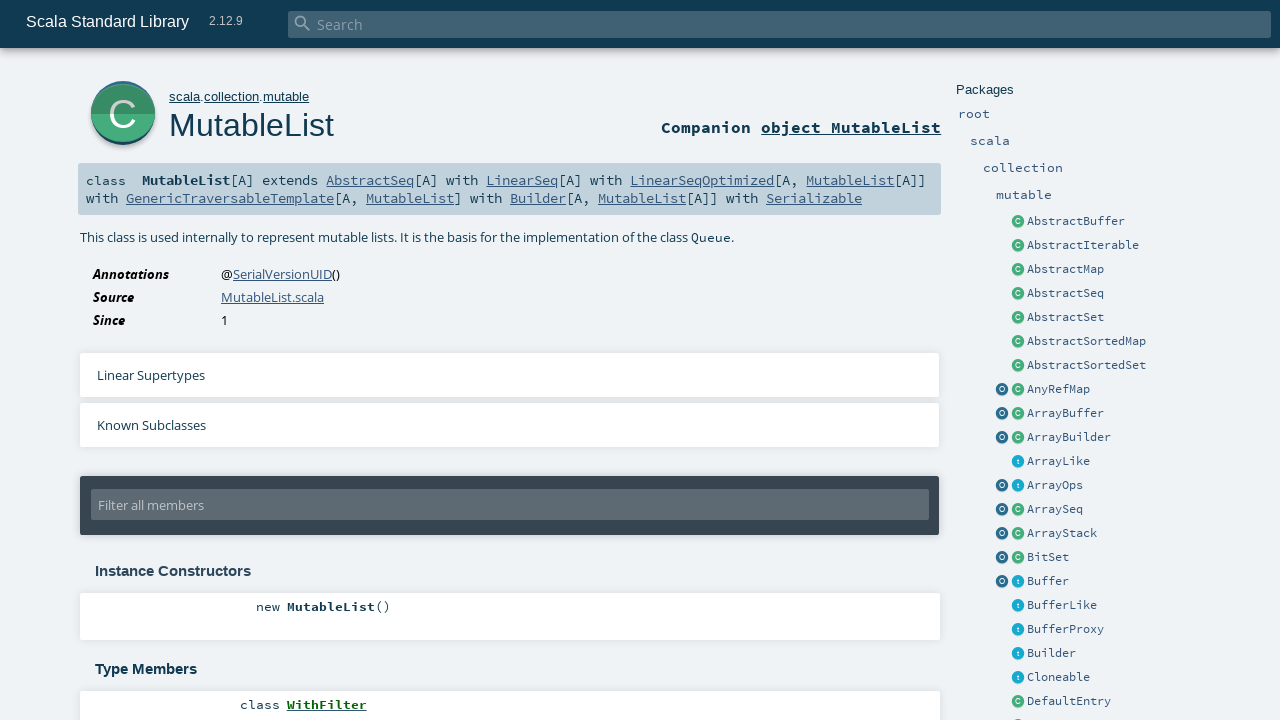

--- FILE ---
content_type: text/html
request_url: https://www.scala-lang.org/api/2.12.9/scala/collection/mutable/MutableList.html
body_size: 51468
content:
<!DOCTYPE html >
<html>
        <head>
          <meta http-equiv="X-UA-Compatible" content="IE=edge" />
          <meta name="viewport" content="width=device-width, initial-scale=1.0, maximum-scale=1.0, user-scalable=no" />
          <title>Scala Standard Library 2.12.9 - scala.collection.mutable.MutableList</title>
          <meta name="description" content="Scala Standard Library 2.12.9 - scala.collection.mutable.MutableList" />
          <meta name="keywords" content="Scala Standard Library 2.12.9 scala.collection.mutable.MutableList" />
          <meta http-equiv="content-type" content="text/html; charset=UTF-8" />
          
      
      <link href="../../../lib/index.css" media="screen" type="text/css" rel="stylesheet" />
      <link href="../../../lib/template.css" media="screen" type="text/css" rel="stylesheet" />
      <link href="../../../lib/diagrams.css" media="screen" type="text/css" rel="stylesheet" id="diagrams-css" />
      <script type="text/javascript" src="../../../lib/jquery.min.js"></script>
      <script type="text/javascript" src="../../../lib/jquery.panzoom.min.js"></script>
      <script type="text/javascript" src="../../../lib/jquery.mousewheel.min.js"></script>
      <script type="text/javascript" src="../../../lib/index.js"></script>
      <script type="text/javascript" src="../../../index.js"></script>
      <script type="text/javascript" src="../../../lib/scheduler.js"></script>
      <script type="text/javascript" src="../../../lib/template.js"></script>
      <script type="text/javascript" src="../../../lib/modernizr.custom.js"></script><script type="text/javascript" src="../../../lib/diagrams.js" id="diagrams-js"></script>
      <script type="text/javascript">
        /* this variable can be used by the JS to determine the path to the root document */
        var toRoot = '../../../';
      </script>
    
        </head>
        <body>
      <div id="search">
        <span id="doc-title">Scala Standard Library<span id="doc-version">2.12.9</span></span>
        <span class="close-results"><span class="left">&lt;</span> Back</span>
        <div id="textfilter">
          <span class="input">
            <input autocapitalize="none" placeholder="Search" id="index-input" type="text" accesskey="/" />
            <i class="clear material-icons"></i>
            <i id="search-icon" class="material-icons"></i>
          </span>
        </div>
    </div>
      <div id="search-results">
        <div id="search-progress">
          <div id="progress-fill"></div>
        </div>
        <div id="results-content">
          <div id="entity-results"></div>
          <div id="member-results"></div>
        </div>
      </div>
      <div id="content-scroll-container" style="-webkit-overflow-scrolling: touch;">
        <div id="content-container" style="-webkit-overflow-scrolling: touch;">
          <div id="subpackage-spacer">
            <div id="packages">
              <h1>Packages</h1>
              <ul>
                <li name="_root_.root" visbl="pub" class="indented0 " data-isabs="false" fullComment="yes" group="Ungrouped">
      <a id="_root_"></a><a id="root:_root_"></a>
      <span class="permalink">
      <a href="../../../index.html" title="Permalink">
        <i class="material-icons"></i>
      </a>
    </span>
      <span class="modifier_kind">
        <span class="modifier"></span>
        <span class="kind">package</span>
      </span>
      <span class="symbol">
        <a title="This is the documentation for the Scala standard library." href="../../../index.html"><span class="name">root</span></a>
      </span>
      
      <p class="shortcomment cmt">This is the documentation for the Scala standard library.</p><div class="fullcomment"><div class="comment cmt"><p>This is the documentation for the Scala standard library.</p><h4> Package structure </h4><p>The <a href="../../index.html" class="extype" name="scala">scala</a> package contains core types like <a href="../../Int.html" class="extype" name="scala.Int"><code>Int</code></a>, <a href="../../Float.html" class="extype" name="scala.Float"><code>Float</code></a>, <a href="../../Array.html" class="extype" name="scala.Array"><code>Array</code></a>
or <a href="../../Option.html" class="extype" name="scala.Option"><code>Option</code></a> which are accessible in all Scala compilation units without explicit qualification or
imports.</p><p>Notable packages include:</p><ul><li><a href="../index.html" class="extype" name="scala.collection"><code>scala.collection</code></a> and its sub-packages contain Scala's collections framework<ul><li><a href="../immutable/index.html" class="extype" name="scala.collection.immutable"><code>scala.collection.immutable</code></a> - Immutable, sequential data-structures such as
      <a href="../immutable/Vector.html" class="extype" name="scala.collection.immutable.Vector"><code>Vector</code></a>, <a href="../immutable/List.html" class="extype" name="scala.collection.immutable.List"><code>List</code></a>,
      <a href="../immutable/Range.html" class="extype" name="scala.collection.immutable.Range"><code>Range</code></a>, <a href="../immutable/HashMap.html" class="extype" name="scala.collection.immutable.HashMap"><code>HashMap</code></a> or
      <a href="../immutable/HashSet.html" class="extype" name="scala.collection.immutable.HashSet"><code>HashSet</code></a></li><li><a href="index.html" class="extype" name="scala.collection.mutable"><code>scala.collection.mutable</code></a> - Mutable, sequential data-structures such as
      <a href="ArrayBuffer.html" class="extype" name="scala.collection.mutable.ArrayBuffer"><code>ArrayBuffer</code></a>,
      <a href="StringBuilder.html" class="extype" name="scala.collection.mutable.StringBuilder"><code>StringBuilder</code></a>,
      <a href="HashMap.html" class="extype" name="scala.collection.mutable.HashMap"><code>HashMap</code></a> or <a href="HashSet.html" class="extype" name="scala.collection.mutable.HashSet"><code>HashSet</code></a></li><li><a href="../concurrent/index.html" class="extype" name="scala.collection.concurrent"><code>scala.collection.concurrent</code></a> - Mutable, concurrent data-structures such as
      <a href="../concurrent/TrieMap.html" class="extype" name="scala.collection.concurrent.TrieMap"><code>TrieMap</code></a></li><li><a href="../parallel/immutable/index.html" class="extype" name="scala.collection.parallel.immutable"><code>scala.collection.parallel.immutable</code></a> - Immutable, parallel
      data-structures such as <a href="../parallel/immutable/ParVector.html" class="extype" name="scala.collection.parallel.immutable.ParVector"><code>ParVector</code></a>,
      <a href="../parallel/immutable/ParRange.html" class="extype" name="scala.collection.parallel.immutable.ParRange"><code>ParRange</code></a>,
      <a href="../parallel/immutable/ParHashMap.html" class="extype" name="scala.collection.parallel.immutable.ParHashMap"><code>ParHashMap</code></a> or
      <a href="../parallel/immutable/ParHashSet.html" class="extype" name="scala.collection.parallel.immutable.ParHashSet"><code>ParHashSet</code></a></li><li><a href="../parallel/mutable/index.html" class="extype" name="scala.collection.parallel.mutable"><code>scala.collection.parallel.mutable</code></a> - Mutable, parallel
      data-structures such as <a href="../parallel/mutable/ParArray.html" class="extype" name="scala.collection.parallel.mutable.ParArray"><code>ParArray</code></a>,
      <a href="../parallel/mutable/ParHashMap.html" class="extype" name="scala.collection.parallel.mutable.ParHashMap"><code>ParHashMap</code></a>,
      <a href="../parallel/mutable/ParTrieMap.html" class="extype" name="scala.collection.parallel.mutable.ParTrieMap"><code>ParTrieMap</code></a> or
      <a href="../parallel/mutable/ParHashSet.html" class="extype" name="scala.collection.parallel.mutable.ParHashSet"><code>ParHashSet</code></a></li></ul></li><li><a href="../../concurrent/index.html" class="extype" name="scala.concurrent"><code>scala.concurrent</code></a> - Primitives for concurrent programming such as
    <a href="../../concurrent/Future.html" class="extype" name="scala.concurrent.Future"><code>Futures</code></a> and <a href="../../concurrent/Promise.html" class="extype" name="scala.concurrent.Promise"><code>Promises</code></a></li><li><a href="../../io/index.html" class="extype" name="scala.io"><code>scala.io</code></a>     - Input and output operations</li><li><a href="../../math/index.html" class="extype" name="scala.math"><code>scala.math</code></a>   - Basic math functions and additional numeric types like
    <a href="../../math/BigInt.html" class="extype" name="scala.math.BigInt"><code>BigInt</code></a> and <a href="../../math/BigDecimal.html" class="extype" name="scala.math.BigDecimal"><code>BigDecimal</code></a></li><li><a href="../../sys/index.html" class="extype" name="scala.sys"><code>scala.sys</code></a>    - Interaction with other processes and the operating system</li><li><a href="../../util/matching/index.html" class="extype" name="scala.util.matching"><code>scala.util.matching</code></a> - <a href="../../util/matching/Regex.html" class="extype" name="scala.util.matching.Regex">Regular expressions</a></li></ul><p>Other packages exist.  See the complete list on the right.</p><p>Additional parts of the standard library are shipped as separate libraries. These include:</p><ul><li><a href="../../reflect/index.html" class="extype" name="scala.reflect"><code>scala.reflect</code></a>   - Scala's reflection API (scala-reflect.jar)</li><li><span class="extype" name="scala.xml"><code>scala.xml</code></span>    - XML parsing, manipulation, and serialization (scala-xml.jar)</li><li><span class="extype" name="scala.swing"><code>scala.swing</code></span>  - A convenient wrapper around Java's GUI framework called Swing (scala-swing.jar)</li><li><span class="extype" name="scala.util.parsing"><code>scala.util.parsing</code></span> - Parser combinators (scala-parser-combinators.jar)</li></ul><h4> Automatic imports </h4><p>Identifiers in the scala package and the <a href="../../Predef$.html" class="extype" name="scala.Predef"><code>scala.Predef</code></a> object are always in scope by default.</p><p>Some of these identifiers are type aliases provided as shortcuts to commonly used classes.  For example, <code>List</code> is an alias for
<a href="../immutable/List.html" class="extype" name="scala.collection.immutable.List"><code>scala.collection.immutable.List</code></a>.</p><p>Other aliases refer to classes provided by the underlying platform.  For example, on the JVM, <code>String</code> is an alias for <code>java.lang.String</code>.</p></div><dl class="attributes block"> <dt>Definition Classes</dt><dd><a href="../../../index.html" class="extype" name="_root_">root</a></dd></dl></div>
    </li><li name="_root_.scala" visbl="pub" class="indented1 " data-isabs="false" fullComment="yes" group="Ungrouped">
      <a id="scala"></a><a id="scala:scala"></a>
      <span class="permalink">
      <a href="../../../scala/index.html" title="Permalink">
        <i class="material-icons"></i>
      </a>
    </span>
      <span class="modifier_kind">
        <span class="modifier"></span>
        <span class="kind">package</span>
      </span>
      <span class="symbol">
        <a title="Core Scala types." href="../../index.html"><span class="name">scala</span></a>
      </span>
      
      <p class="shortcomment cmt">Core Scala types.</p><div class="fullcomment"><div class="comment cmt"><p>Core Scala types. They are always available without an explicit import.</p></div><dl class="attributes block"> <dt>Definition Classes</dt><dd><a href="../../../index.html" class="extype" name="_root_">root</a></dd></dl></div>
    </li><li name="scala.collection" visbl="pub" class="indented2 " data-isabs="false" fullComment="yes" group="Ungrouped">
      <a id="collection"></a><a id="collection:collection"></a>
      <span class="permalink">
      <a href="../../../scala/collection/index.html" title="Permalink">
        <i class="material-icons"></i>
      </a>
    </span>
      <span class="modifier_kind">
        <span class="modifier"></span>
        <span class="kind">package</span>
      </span>
      <span class="symbol">
        <a title="Contains the base traits and objects needed to use and extend Scala's collection library." href="../index.html"><span class="name">collection</span></a>
      </span>
      
      <p class="shortcomment cmt">Contains the base traits and objects needed to use and extend Scala's collection library.</p><div class="fullcomment"><div class="comment cmt"><p>Contains the base traits and objects needed to use and extend Scala's collection library.</p><h4> Guide </h4><p>A detailed guide for using the collections library is available
at <a href="http://docs.scala-lang.org/overviews/collections/introduction.html" target="_blank">http://docs.scala-lang.org/overviews/collections/introduction.html</a>.
Developers looking to extend the collections library can find a description
of its architecture at
<a href="http://docs.scala-lang.org/overviews/core/architecture-of-scala-collections.html" target="_blank">http://docs.scala-lang.org/overviews/core/architecture-of-scala-collections.html</a>.</p><h4> Using Collections </h4><p>It is convenient to treat all collections as either
a <a href="../Traversable.html" class="extype" name="scala.collection.Traversable">scala.collection.Traversable</a> or <a href="../Iterable.html" class="extype" name="scala.collection.Iterable">scala.collection.Iterable</a>, as
these traits define the vast majority of operations
on a collection.</p><p>Collections can, of course, be treated as specifically as needed, and
the library is designed to ensure that
the methods that transform collections will return a collection of the same
type: </p><pre>scala&gt; <span class="kw">val</span> array = <span class="std">Array</span>(<span class="num">1</span>,<span class="num">2</span>,<span class="num">3</span>,<span class="num">4</span>,<span class="num">5</span>,<span class="num">6</span>)
array: <span class="std">Array</span>[<span class="std">Int</span>] = <span class="std">Array</span>(<span class="num">1</span>, <span class="num">2</span>, <span class="num">3</span>, <span class="num">4</span>, <span class="num">5</span>, <span class="num">6</span>)

scala&gt; array map { _.toString }
res0: <span class="std">Array</span>[<span class="std">String</span>] = <span class="std">Array</span>(<span class="num">1</span>, <span class="num">2</span>, <span class="num">3</span>, <span class="num">4</span>, <span class="num">5</span>, <span class="num">6</span>)

scala&gt; <span class="kw">val</span> list = <span class="std">List</span>(<span class="num">1</span>,<span class="num">2</span>,<span class="num">3</span>,<span class="num">4</span>,<span class="num">5</span>,<span class="num">6</span>)
list: <span class="std">List</span>[<span class="std">Int</span>] = <span class="std">List</span>(<span class="num">1</span>, <span class="num">2</span>, <span class="num">3</span>, <span class="num">4</span>, <span class="num">5</span>, <span class="num">6</span>)

scala&gt; list map { _.toString }
res1: <span class="std">List</span>[<span class="std">String</span>] = <span class="std">List</span>(<span class="num">1</span>, <span class="num">2</span>, <span class="num">3</span>, <span class="num">4</span>, <span class="num">5</span>, <span class="num">6</span>)</pre><h4> Creating Collections </h4><p>The most common way to create a collection is to use its companion object as
a factory. The three most commonly used collections are
<a href="../Seq.html" class="extype" name="scala.collection.Seq">scala.collection.Seq</a>, <a href="../immutable/Set.html" class="extype" name="scala.collection.immutable.Set">scala.collection.immutable.Set</a>, and
<a href="../immutable/Map.html" class="extype" name="scala.collection.immutable.Map">scala.collection.immutable.Map</a>.
They can be used directly as shown below since their companion objects are
all available as type aliases in either the <a href="../../index.html" class="extype" name="scala">scala</a> package or in
<code>scala.Predef</code>. New collections are created like this:</p><pre>scala&gt; <span class="kw">val</span> seq = <span class="std">Seq</span>(<span class="num">1</span>,<span class="num">2</span>,<span class="num">3</span>,<span class="num">4</span>,<span class="num">1</span>)
seq: <span class="std">Seq</span>[<span class="std">Int</span>] = <span class="std">List</span>(<span class="num">1</span>, <span class="num">2</span>, <span class="num">3</span>, <span class="num">4</span>, <span class="num">1</span>)

scala&gt; <span class="kw">val</span> set = <span class="std">Set</span>(<span class="num">1</span>,<span class="num">2</span>,<span class="num">3</span>,<span class="num">4</span>,<span class="num">1</span>)
set: scala.collection.immutable.<span class="std">Set</span>[<span class="std">Int</span>] = <span class="std">Set</span>(<span class="num">1</span>, <span class="num">2</span>, <span class="num">3</span>, <span class="num">4</span>)

scala&gt; <span class="kw">val</span> map = <span class="std">Map</span>(<span class="num">1</span> -&gt; <span class="lit">"one"</span>, <span class="num">2</span> -&gt; <span class="lit">"two"</span>, <span class="num">3</span> -&gt; <span class="lit">"three"</span>, <span class="num">2</span> -&gt; <span class="lit">"too"</span>)
map: scala.collection.immutable.<span class="std">Map</span>[<span class="std">Int</span>,<span class="std">String</span>] = <span class="std">Map</span>(<span class="num">1</span> -&gt; one, <span class="num">2</span> -&gt; too, <span class="num">3</span> -&gt; three)</pre><p>It is also typical to prefer the <a href="../immutable/index.html" class="extype" name="scala.collection.immutable">scala.collection.immutable</a> collections
over those in <a href="index.html" class="extype" name="scala.collection.mutable">scala.collection.mutable</a>; the types aliased in
the <code>scala.Predef</code> object are the immutable versions.</p><p>Also note that the collections library was carefully designed to include several implementations of
each of the three basic collection types. These implementations have specific performance
characteristics which are described
in <a href="http://docs.scala-lang.org/overviews/collections/performance-characteristics.html" target="_blank">the guide</a>.</p><p>The concrete parallel collections also have specific performance characteristics which are
described in <a href="http://docs.scala-lang.org/overviews/parallel-collections/concrete-parallel-collections.html#performance-characteristics" target="_blank">the parallel collections guide</a></p><h5> Converting to and from Java Collections </h5><p>The <a href="../JavaConverters$.html" class="extype" name="scala.collection.JavaConverters">scala.collection.JavaConverters</a> object provides a collection
of decorators that allow converting between Scala and Java collections using <code>asScala</code>
and <code>asJava</code> methods.
</p></div><dl class="attributes block"> <dt>Definition Classes</dt><dd><a href="../../index.html" class="extype" name="scala">scala</a></dd></dl></div>
    </li><li name="scala.collection.mutable" visbl="pub" class="indented3 " data-isabs="false" fullComment="yes" group="Ungrouped">
      <a id="mutable"></a><a id="mutable:mutable"></a>
      <span class="permalink">
      <a href="../../../scala/collection/mutable/index.html" title="Permalink">
        <i class="material-icons"></i>
      </a>
    </span>
      <span class="modifier_kind">
        <span class="modifier"></span>
        <span class="kind">package</span>
      </span>
      <span class="symbol">
        <a title="" href="index.html"><span class="name">mutable</span></a>
      </span>
      
      <div class="fullcomment"><dl class="attributes block"> <dt>Definition Classes</dt><dd><a href="../index.html" class="extype" name="scala.collection">collection</a></dd></dl></div>
    </li><li class="current-entities indented3">
                        <span class="separator"></span>
                        <a class="class" href="AbstractBuffer.html" title="Explicit instantiation of the Buffer trait to reduce class file size in subclasses."></a>
                        <a href="AbstractBuffer.html" title="Explicit instantiation of the Buffer trait to reduce class file size in subclasses.">AbstractBuffer</a>
                      </li><li class="current-entities indented3">
                        <span class="separator"></span>
                        <a class="class" href="AbstractIterable.html" title="Explicit instantiation of the Iterable trait to reduce class file size in subclasses."></a>
                        <a href="AbstractIterable.html" title="Explicit instantiation of the Iterable trait to reduce class file size in subclasses.">AbstractIterable</a>
                      </li><li class="current-entities indented3">
                        <span class="separator"></span>
                        <a class="class" href="AbstractMap.html" title="Explicit instantiation of the Map trait to reduce class file size in subclasses."></a>
                        <a href="AbstractMap.html" title="Explicit instantiation of the Map trait to reduce class file size in subclasses.">AbstractMap</a>
                      </li><li class="current-entities indented3">
                        <span class="separator"></span>
                        <a class="class" href="AbstractSeq.html" title="Explicit instantiation of the Seq trait to reduce class file size in subclasses."></a>
                        <a href="AbstractSeq.html" title="Explicit instantiation of the Seq trait to reduce class file size in subclasses.">AbstractSeq</a>
                      </li><li class="current-entities indented3">
                        <span class="separator"></span>
                        <a class="class" href="AbstractSet.html" title="Explicit instantiation of the Set trait to reduce class file size in subclasses."></a>
                        <a href="AbstractSet.html" title="Explicit instantiation of the Set trait to reduce class file size in subclasses.">AbstractSet</a>
                      </li><li class="current-entities indented3">
                        <span class="separator"></span>
                        <a class="class" href="AbstractSortedMap.html" title="Explicit instantiation of the SortedMap trait to reduce class file size in subclasses."></a>
                        <a href="AbstractSortedMap.html" title="Explicit instantiation of the SortedMap trait to reduce class file size in subclasses.">AbstractSortedMap</a>
                      </li><li class="current-entities indented3">
                        <span class="separator"></span>
                        <a class="class" href="AbstractSortedSet.html" title="Explicit instantiation of the SortedSet trait to reduce class file size in subclasses."></a>
                        <a href="AbstractSortedSet.html" title="Explicit instantiation of the SortedSet trait to reduce class file size in subclasses.">AbstractSortedSet</a>
                      </li><li class="current-entities indented3">
                        <a class="object" href="AnyRefMap$.html" title=""></a>
                        <a class="class" href="AnyRefMap.html" title="This class implements mutable maps with AnyRef keys based on a hash table with open addressing."></a>
                        <a href="AnyRefMap.html" title="This class implements mutable maps with AnyRef keys based on a hash table with open addressing.">AnyRefMap</a>
                      </li><li class="current-entities indented3">
                        <a class="object" href="ArrayBuffer$.html" title="Factory object for the ArrayBuffer class."></a>
                        <a class="class" href="ArrayBuffer.html" title="An implementation of the Buffer class using an array to represent the assembled sequence internally."></a>
                        <a href="ArrayBuffer.html" title="An implementation of the Buffer class using an array to represent the assembled sequence internally.">ArrayBuffer</a>
                      </li><li class="current-entities indented3">
                        <a class="object" href="ArrayBuilder$.html" title="A companion object for array builders."></a>
                        <a class="class" href="ArrayBuilder.html" title="A builder class for arrays."></a>
                        <a href="ArrayBuilder.html" title="A builder class for arrays.">ArrayBuilder</a>
                      </li><li class="current-entities indented3">
                        <span class="separator"></span>
                        <a class="trait" href="ArrayLike.html" title="A common supertrait of ArrayOps and WrappedArray that factors out the deep method for arrays and wrapped arrays and serves as a marker trait for array wrappers."></a>
                        <a href="ArrayLike.html" title="A common supertrait of ArrayOps and WrappedArray that factors out the deep method for arrays and wrapped arrays and serves as a marker trait for array wrappers.">ArrayLike</a>
                      </li><li class="current-entities indented3">
                        <a class="object" href="ArrayOps$.html" title="A companion object for ArrayOps."></a>
                        <a class="trait" href="ArrayOps.html" title="This class serves as a wrapper for Arrays with all the operations found in indexed sequences."></a>
                        <a href="ArrayOps.html" title="This class serves as a wrapper for Arrays with all the operations found in indexed sequences.">ArrayOps</a>
                      </li><li class="current-entities indented3">
                        <a class="object" href="ArraySeq$.html" title="This object provides a set of operations to create ArraySeq values."></a>
                        <a class="class" href="ArraySeq.html" title="A class for polymorphic arrays of elements that's represented internally by an array of objects."></a>
                        <a href="ArraySeq.html" title="A class for polymorphic arrays of elements that's represented internally by an array of objects.">ArraySeq</a>
                      </li><li class="current-entities indented3">
                        <a class="object" href="ArrayStack$.html" title="Factory object for the ArrayStack class."></a>
                        <a class="class" href="ArrayStack.html" title="Simple stack class backed by an array."></a>
                        <a href="ArrayStack.html" title="Simple stack class backed by an array.">ArrayStack</a>
                      </li><li class="current-entities indented3">
                        <a class="object" href="BitSet$.html" title="This object provides a set of operations to create BitSet values."></a>
                        <a class="class" href="BitSet.html" title="A class for mutable bitsets."></a>
                        <a href="BitSet.html" title="A class for mutable bitsets.">BitSet</a>
                      </li><li class="current-entities indented3">
                        <a class="object" href="Buffer$.html" title="This object provides a set of operations to create Buffer values."></a>
                        <a class="trait" href="Buffer.html" title="Buffers are used to create sequences of elements incrementally by appending, prepending, or inserting new elements."></a>
                        <a href="Buffer.html" title="Buffers are used to create sequences of elements incrementally by appending, prepending, or inserting new elements.">Buffer</a>
                      </li><li class="current-entities indented3">
                        <span class="separator"></span>
                        <a class="trait" href="BufferLike.html" title="A template trait for buffers of type Buffer[A]."></a>
                        <a href="BufferLike.html" title="A template trait for buffers of type Buffer[A].">BufferLike</a>
                      </li><li class="current-entities indented3">
                        <span class="separator"></span>
                        <a class="trait" href="BufferProxy.html" title="This is a simple proxy class for `scala.collection.mutable.Buffer`."></a>
                        <a href="BufferProxy.html" title="This is a simple proxy class for `scala.collection.mutable.Buffer`.">BufferProxy</a>
                      </li><li class="current-entities indented3">
                        <span class="separator"></span>
                        <a class="trait" href="Builder.html" title="The base trait of all builders."></a>
                        <a href="Builder.html" title="The base trait of all builders.">Builder</a>
                      </li><li class="current-entities indented3">
                        <span class="separator"></span>
                        <a class="trait" href="Cloneable.html" title="A trait for cloneable collections."></a>
                        <a href="Cloneable.html" title="A trait for cloneable collections.">Cloneable</a>
                      </li><li class="current-entities indented3">
                        <span class="separator"></span>
                        <a class="class" href="DefaultEntry.html" title="Class used internally for default map model."></a>
                        <a href="DefaultEntry.html" title="Class used internally for default map model.">DefaultEntry</a>
                      </li><li class="current-entities indented3">
                        <span class="separator"></span>
                        <a class="trait" href="DefaultMapModel.html" title="This class is used internally."></a>
                        <a href="DefaultMapModel.html" title="This class is used internally.">DefaultMapModel</a>
                      </li><li class="current-entities indented3">
                        <a class="object" href="DoubleLinkedList$.html" title="This object provides a set of operations to create DoubleLinkedList values."></a>
                        <a class="class" href="DoubleLinkedList.html" title="This class implements double linked lists where both the head (elem), the tail (next) and a reference to the previous node (prev) are mutable."></a>
                        <a href="DoubleLinkedList.html" title="This class implements double linked lists where both the head (elem), the tail (next) and a reference to the previous node (prev) are mutable.">DoubleLinkedList</a>
                      </li><li class="current-entities indented3">
                        <span class="separator"></span>
                        <a class="trait" href="DoubleLinkedListLike.html" title="This extensible class may be used as a basis for implementing double linked lists."></a>
                        <a href="DoubleLinkedListLike.html" title="This extensible class may be used as a basis for implementing double linked lists.">DoubleLinkedListLike</a>
                      </li><li class="current-entities indented3">
                        <span class="separator"></span>
                        <a class="trait" href="FlatHashTable.html" title="An implementation class backing a HashSet."></a>
                        <a href="FlatHashTable.html" title="An implementation class backing a HashSet.">FlatHashTable</a>
                      </li><li class="current-entities indented3">
                        <span class="separator"></span>
                        <a class="class" href="GrowingBuilder.html" title="The canonical builder for collections that are growable, i.e."></a>
                        <a href="GrowingBuilder.html" title="The canonical builder for collections that are growable, i.e.">GrowingBuilder</a>
                      </li><li class="current-entities indented3">
                        <span class="separator"></span>
                        <a class="trait" href="HashEntry.html" title="Class used internally."></a>
                        <a href="HashEntry.html" title="Class used internally.">HashEntry</a>
                      </li><li class="current-entities indented3">
                        <a class="object" href="HashMap$.html" title="This object provides a set of operations needed to create mutable.HashMap values."></a>
                        <a class="class" href="HashMap.html" title="This class implements mutable maps using a hashtable."></a>
                        <a href="HashMap.html" title="This class implements mutable maps using a hashtable.">HashMap</a>
                      </li><li class="current-entities indented3">
                        <a class="object" href="HashSet$.html" title="This object provides a set of operations needed to create mutable.HashSet values."></a>
                        <a class="class" href="HashSet.html" title="This class implements mutable sets using a hashtable."></a>
                        <a href="HashSet.html" title="This class implements mutable sets using a hashtable.">HashSet</a>
                      </li><li class="current-entities indented3">
                        <span class="separator"></span>
                        <a class="trait" href="HashTable.html" title="This class can be used to construct data structures that are based on hashtables."></a>
                        <a href="HashTable.html" title="This class can be used to construct data structures that are based on hashtables.">HashTable</a>
                      </li><li class="current-entities indented3">
                        <span class="separator"></span>
                        <a class="class" href="History.html" title="History[A, B] objects may subscribe to events of type A published by an object of type B."></a>
                        <a href="History.html" title="History[A, B] objects may subscribe to events of type A published by an object of type B.">History</a>
                      </li><li class="current-entities indented3">
                        <span class="separator"></span>
                        <a class="class" href="ImmutableMapAdaptor.html" title="This class can be used as an adaptor to create mutable maps from immutable map implementations."></a>
                        <a href="ImmutableMapAdaptor.html" title="This class can be used as an adaptor to create mutable maps from immutable map implementations.">ImmutableMapAdaptor</a>
                      </li><li class="current-entities indented3">
                        <span class="separator"></span>
                        <a class="class" href="ImmutableSetAdaptor.html" title="This class can be used as an adaptor to create mutable sets from immutable set implementations."></a>
                        <a href="ImmutableSetAdaptor.html" title="This class can be used as an adaptor to create mutable sets from immutable set implementations.">ImmutableSetAdaptor</a>
                      </li><li class="current-entities indented3">
                        <a class="object" href="IndexedSeq$.html" title="This object provides a set of operations to create mutable.IndexedSeq values."></a>
                        <a class="trait" href="IndexedSeq.html" title="A subtrait of collection.IndexedSeq which represents sequences that can be mutated."></a>
                        <a href="IndexedSeq.html" title="A subtrait of collection.IndexedSeq which represents sequences that can be mutated.">IndexedSeq</a>
                      </li><li class="current-entities indented3">
                        <span class="separator"></span>
                        <a class="trait" href="IndexedSeqLike.html" title="A subtrait of scala.collection.IndexedSeq which represents sequences that can be mutated."></a>
                        <a href="IndexedSeqLike.html" title="A subtrait of scala.collection.IndexedSeq which represents sequences that can be mutated.">IndexedSeqLike</a>
                      </li><li class="current-entities indented3">
                        <span class="separator"></span>
                        <a class="trait" href="IndexedSeqOptimized.html" title="A subtrait of scala.collection.IndexedSeq which represents sequences that can be mutated."></a>
                        <a href="IndexedSeqOptimized.html" title="A subtrait of scala.collection.IndexedSeq which represents sequences that can be mutated.">IndexedSeqOptimized</a>
                      </li><li class="current-entities indented3">
                        <a class="object" href="IndexedSeqView$.html" title="An object containing the necessary implicit definitions to make SeqViews work."></a>
                        <a class="trait" href="IndexedSeqView.html" title="A non-strict view of a mutable IndexedSeq."></a>
                        <a href="IndexedSeqView.html" title="A non-strict view of a mutable IndexedSeq.">IndexedSeqView</a>
                      </li><li class="current-entities indented3">
                        <a class="object" href="Iterable$.html" title="This object provides a set of operations to create mutable.Iterable values."></a>
                        <a class="trait" href="Iterable.html" title="A base trait for iterable collections that can be mutated."></a>
                        <a href="Iterable.html" title="A base trait for iterable collections that can be mutated.">Iterable</a>
                      </li><li class="current-entities indented3">
                        <span class="separator"></span>
                        <a class="class" href="LazyBuilder.html" title="A builder that constructs its result lazily."></a>
                        <a href="LazyBuilder.html" title="A builder that constructs its result lazily.">LazyBuilder</a>
                      </li><li class="current-entities indented3">
                        <a class="object" href="LinearSeq$.html" title="This object provides a set of operations to create mutable.LinearSeq values."></a>
                        <a class="trait" href="LinearSeq.html" title="A subtrait of collection.LinearSeq which represents sequences that can be mutated."></a>
                        <a href="LinearSeq.html" title="A subtrait of collection.LinearSeq which represents sequences that can be mutated.">LinearSeq</a>
                      </li><li class="current-entities indented3">
                        <span class="separator"></span>
                        <a class="class" href="LinkedEntry.html" title="Class for the linked hash map entry, used internally."></a>
                        <a href="LinkedEntry.html" title="Class for the linked hash map entry, used internally.">LinkedEntry</a>
                      </li><li class="current-entities indented3">
                        <a class="object" href="LinkedHashMap$.html" title="This object provides a set of operations needed to create LinkedHashMap values."></a>
                        <a class="class" href="LinkedHashMap.html" title="This class implements mutable maps using a hashtable."></a>
                        <a href="LinkedHashMap.html" title="This class implements mutable maps using a hashtable.">LinkedHashMap</a>
                      </li><li class="current-entities indented3">
                        <a class="object" href="LinkedHashSet$.html" title="This object provides a set of operations needed to create LinkedHashSet values."></a>
                        <a class="class" href="LinkedHashSet.html" title="This class implements mutable sets using a hashtable."></a>
                        <a href="LinkedHashSet.html" title="This class implements mutable sets using a hashtable.">LinkedHashSet</a>
                      </li><li class="current-entities indented3">
                        <a class="object" href="LinkedList$.html" title="This object provides a set of operations to create LinkedList values."></a>
                        <a class="class" href="LinkedList.html" title="A more traditional/primitive style of linked list where the &quot;list&quot; is also the &quot;head&quot; link."></a>
                        <a href="LinkedList.html" title="A more traditional/primitive style of linked list where the &quot;list&quot; is also the &quot;head&quot; link.">LinkedList</a>
                      </li><li class="current-entities indented3">
                        <span class="separator"></span>
                        <a class="trait" href="LinkedListLike.html" title="This extensible class may be used as a basis for implementing linked list."></a>
                        <a href="LinkedListLike.html" title="This extensible class may be used as a basis for implementing linked list.">LinkedListLike</a>
                      </li><li class="current-entities indented3">
                        <a class="object" href="ListBuffer$.html" title="This object provides a set of operations to create ListBuffer values."></a>
                        <a class="class" href="ListBuffer.html" title="A Buffer implementation backed by a list."></a>
                        <a href="ListBuffer.html" title="A Buffer implementation backed by a list.">ListBuffer</a>
                      </li><li class="current-entities indented3">
                        <a class="object" href="ListMap$.html" title="This object provides a set of operations needed to create mutable.ListMap values."></a>
                        <a class="class" href="ListMap.html" title="A simple mutable map backed by a list, so it preserves insertion order."></a>
                        <a href="ListMap.html" title="A simple mutable map backed by a list, so it preserves insertion order.">ListMap</a>
                      </li><li class="current-entities indented3">
                        <a class="object" href="LongMap$.html" title=""></a>
                        <a class="class" href="LongMap.html" title="This class implements mutable maps with Long keys based on a hash table with open addressing."></a>
                        <a href="LongMap.html" title="This class implements mutable maps with Long keys based on a hash table with open addressing.">LongMap</a>
                      </li><li class="current-entities indented3">
                        <a class="object" href="Map$.html" title="This object provides a set of operations needed to create mutable.Map values."></a>
                        <a class="trait" href="Map.html" title="A base trait for maps that can be mutated."></a>
                        <a href="Map.html" title="A base trait for maps that can be mutated.">Map</a>
                      </li><li class="current-entities indented3">
                        <span class="separator"></span>
                        <a class="class" href="MapBuilder.html" title="The canonical builder for immutable maps, working with the map's + method to add new elements."></a>
                        <a href="MapBuilder.html" title="The canonical builder for immutable maps, working with the map's + method to add new elements.">MapBuilder</a>
                      </li><li class="current-entities indented3">
                        <span class="separator"></span>
                        <a class="trait" href="MapLike.html" title="A template trait for mutable maps."></a>
                        <a href="MapLike.html" title="A template trait for mutable maps.">MapLike</a>
                      </li><li class="current-entities indented3">
                        <span class="separator"></span>
                        <a class="trait" href="MapProxy.html" title="This trait implements a proxy for scala.collection.mutable.Map."></a>
                        <a href="MapProxy.html" title="This trait implements a proxy for scala.collection.mutable.Map.">MapProxy</a>
                      </li><li class="current-entities indented3">
                        <span class="separator"></span>
                        <a class="trait" href="MultiMap.html" title="A trait for mutable maps with multiple values assigned to a key."></a>
                        <a href="MultiMap.html" title="A trait for mutable maps with multiple values assigned to a key.">MultiMap</a>
                      </li><li class="current-entities indented3">
                        <a class="object" href="MutableList$.html" title=""></a>
                        <a class="class" href="" title="This class is used internally to represent mutable lists."></a>
                        <a href="" title="This class is used internally to represent mutable lists.">MutableList</a>
                      </li><li class="current-entities indented3">
                        <span class="separator"></span>
                        <a class="trait" href="ObservableBuffer.html" title="This class is typically used as a mixin."></a>
                        <a href="ObservableBuffer.html" title="This class is typically used as a mixin.">ObservableBuffer</a>
                      </li><li class="current-entities indented3">
                        <span class="separator"></span>
                        <a class="trait" href="ObservableMap.html" title="This class is typically used as a mixin."></a>
                        <a href="ObservableMap.html" title="This class is typically used as a mixin.">ObservableMap</a>
                      </li><li class="current-entities indented3">
                        <span class="separator"></span>
                        <a class="trait" href="ObservableSet.html" title="This class is typically used as a mixin."></a>
                        <a href="ObservableSet.html" title="This class is typically used as a mixin.">ObservableSet</a>
                      </li><li class="current-entities indented3">
                        <a class="object" href="OpenHashMap$.html" title=""></a>
                        <a class="class" href="OpenHashMap.html" title="A mutable hash map based on an open hashing scheme."></a>
                        <a href="OpenHashMap.html" title="A mutable hash map based on an open hashing scheme.">OpenHashMap</a>
                      </li><li class="current-entities indented3">
                        <a class="object" href="PriorityQueue$.html" title=""></a>
                        <a class="class" href="PriorityQueue.html" title="This class implements priority queues using a heap."></a>
                        <a href="PriorityQueue.html" title="This class implements priority queues using a heap.">PriorityQueue</a>
                      </li><li class="current-entities indented3">
                        <span class="separator"></span>
                        <a class="class" href="PriorityQueueProxy.html" title="This class servers as a proxy for priority queues."></a>
                        <a href="PriorityQueueProxy.html" title="This class servers as a proxy for priority queues.">PriorityQueueProxy</a>
                      </li><li class="current-entities indented3">
                        <span class="separator"></span>
                        <a class="trait" href="Publisher.html" title="Publisher[A,This] objects publish events of type A to all registered subscribers."></a>
                        <a href="Publisher.html" title="Publisher[A,This] objects publish events of type A to all registered subscribers.">Publisher</a>
                      </li><li class="current-entities indented3">
                        <a class="object" href="Queue$.html" title=""></a>
                        <a class="class" href="Queue.html" title="Queue objects implement data structures that allow to insert and retrieve elements in a first-in-first-out (FIFO) manner."></a>
                        <a href="Queue.html" title="Queue objects implement data structures that allow to insert and retrieve elements in a first-in-first-out (FIFO) manner.">Queue</a>
                      </li><li class="current-entities indented3">
                        <span class="separator"></span>
                        <a class="trait" href="QueueProxy.html" title="Queue objects implement data structures that allow to insert and retrieve elements in a first-in-first-out (FIFO) manner."></a>
                        <a href="QueueProxy.html" title="Queue objects implement data structures that allow to insert and retrieve elements in a first-in-first-out (FIFO) manner.">QueueProxy</a>
                      </li><li class="current-entities indented3">
                        <a class="object" href="ResizableArray$.html" title=""></a>
                        <a class="trait" href="ResizableArray.html" title="This class is used internally to implement data structures that are based on resizable arrays."></a>
                        <a href="ResizableArray.html" title="This class is used internally to implement data structures that are based on resizable arrays.">ResizableArray</a>
                      </li><li class="current-entities indented3">
                        <span class="separator"></span>
                        <a class="trait" href="ReusableBuilder.html" title="ReusableBuilder is a marker trait that indicates that a Builder can be reused to build more than one instance of a collection."></a>
                        <a href="ReusableBuilder.html" title="ReusableBuilder is a marker trait that indicates that a Builder can be reused to build more than one instance of a collection.">ReusableBuilder</a>
                      </li><li class="current-entities indented3">
                        <span class="separator"></span>
                        <a class="class" href="RevertibleHistory.html" title="A revertible history is a History object which supports an undo operation."></a>
                        <a href="RevertibleHistory.html" title="A revertible history is a History object which supports an undo operation.">RevertibleHistory</a>
                      </li><li class="current-entities indented3">
                        <a class="object" href="Seq$.html" title="This object provides a set of operations to create mutable.Seq values."></a>
                        <a class="trait" href="Seq.html" title="A subtrait of collection.Seq which represents sequences that can be mutated."></a>
                        <a href="Seq.html" title="A subtrait of collection.Seq which represents sequences that can be mutated.">Seq</a>
                      </li><li class="current-entities indented3">
                        <span class="separator"></span>
                        <a class="trait" href="SeqLike.html" title="A template trait for mutable sequences of type mutable.Seq[A]."></a>
                        <a href="SeqLike.html" title="A template trait for mutable sequences of type mutable.Seq[A].">SeqLike</a>
                      </li><li class="current-entities indented3">
                        <a class="object" href="Set$.html" title="This object provides a set of operations needed to create mutable.Set values."></a>
                        <a class="trait" href="Set.html" title="A generic trait for mutable sets."></a>
                        <a href="Set.html" title="A generic trait for mutable sets.">Set</a>
                      </li><li class="current-entities indented3">
                        <span class="separator"></span>
                        <a class="class" href="SetBuilder.html" title="The canonical builder for mutable Sets."></a>
                        <a href="SetBuilder.html" title="The canonical builder for mutable Sets.">SetBuilder</a>
                      </li><li class="current-entities indented3">
                        <span class="separator"></span>
                        <a class="trait" href="SetLike.html" title="A template trait for mutable sets of type mutable.Set[A]."></a>
                        <a href="SetLike.html" title="A template trait for mutable sets of type mutable.Set[A].">SetLike</a>
                      </li><li class="current-entities indented3">
                        <span class="separator"></span>
                        <a class="trait" href="SetProxy.html" title="This is a simple wrapper class for scala.collection.mutable.Set."></a>
                        <a href="SetProxy.html" title="This is a simple wrapper class for scala.collection.mutable.Set.">SetProxy</a>
                      </li><li class="current-entities indented3">
                        <a class="object" href="SortedMap$.html" title="This object provides a set of operations needed to create sorted maps of type mutable.SortedMap."></a>
                        <a class="trait" href="SortedMap.html" title="A mutable map whose keys are sorted."></a>
                        <a href="SortedMap.html" title="A mutable map whose keys are sorted.">SortedMap</a>
                      </li><li class="current-entities indented3">
                        <a class="object" href="SortedSet$.html" title="A template for mutable sorted set companion objects."></a>
                        <a class="trait" href="SortedSet.html" title="Base trait for mutable sorted set."></a>
                        <a href="SortedSet.html" title="Base trait for mutable sorted set.">SortedSet</a>
                      </li><li class="current-entities indented3">
                        <a class="object" href="Stack$.html" title="Factory object for the mutable.Stack class."></a>
                        <a class="class" href="Stack.html" title="A stack implements a data structure which allows to store and retrieve objects in a last-in-first-out (LIFO) fashion."></a>
                        <a href="Stack.html" title="A stack implements a data structure which allows to store and retrieve objects in a last-in-first-out (LIFO) fashion.">Stack</a>
                      </li><li class="current-entities indented3">
                        <span class="separator"></span>
                        <a class="trait" href="StackProxy.html" title="A stack implements a data structure which allows to store and retrieve objects in a last-in-first-out (LIFO) fashion."></a>
                        <a href="StackProxy.html" title="A stack implements a data structure which allows to store and retrieve objects in a last-in-first-out (LIFO) fashion.">StackProxy</a>
                      </li><li class="current-entities indented3">
                        <a class="object" href="StringBuilder$.html" title=""></a>
                        <a class="class" href="StringBuilder.html" title="A builder for mutable sequence of characters."></a>
                        <a href="StringBuilder.html" title="A builder for mutable sequence of characters.">StringBuilder</a>
                      </li><li class="current-entities indented3">
                        <span class="separator"></span>
                        <a class="trait" href="Subscriber.html" title="Subscriber[A, B] objects may subscribe to events of type A published by an object of type B."></a>
                        <a href="Subscriber.html" title="Subscriber[A, B] objects may subscribe to events of type A published by an object of type B.">Subscriber</a>
                      </li><li class="current-entities indented3">
                        <span class="separator"></span>
                        <a class="trait" href="SynchronizedBuffer.html" title="This class should be used as a mixin."></a>
                        <a href="SynchronizedBuffer.html" title="This class should be used as a mixin.">SynchronizedBuffer</a>
                      </li><li class="current-entities indented3">
                        <span class="separator"></span>
                        <a class="trait" href="SynchronizedMap.html" title="This class should be used as a mixin."></a>
                        <a href="SynchronizedMap.html" title="This class should be used as a mixin.">SynchronizedMap</a>
                      </li><li class="current-entities indented3">
                        <span class="separator"></span>
                        <a class="class" href="SynchronizedPriorityQueue.html" title="This class implements synchronized priority queues using a binary heap."></a>
                        <a href="SynchronizedPriorityQueue.html" title="This class implements synchronized priority queues using a binary heap.">SynchronizedPriorityQueue</a>
                      </li><li class="current-entities indented3">
                        <span class="separator"></span>
                        <a class="class" href="SynchronizedQueue.html" title="This is a synchronized version of the Queue[T] class."></a>
                        <a href="SynchronizedQueue.html" title="This is a synchronized version of the Queue[T] class.">SynchronizedQueue</a>
                      </li><li class="current-entities indented3">
                        <span class="separator"></span>
                        <a class="trait" href="SynchronizedSet.html" title="This class should be used as a mixin."></a>
                        <a href="SynchronizedSet.html" title="This class should be used as a mixin.">SynchronizedSet</a>
                      </li><li class="current-entities indented3">
                        <span class="separator"></span>
                        <a class="class" href="SynchronizedStack.html" title="This is a synchronized version of the Stack[T] class."></a>
                        <a href="SynchronizedStack.html" title="This is a synchronized version of the Stack[T] class.">SynchronizedStack</a>
                      </li><li class="current-entities indented3">
                        <a class="object" href="Traversable$.html" title="This object provides a set of operations to create mutable.Traversable values."></a>
                        <a class="trait" href="Traversable.html" title="A trait for traversable collections that can be mutated."></a>
                        <a href="Traversable.html" title="A trait for traversable collections that can be mutated.">Traversable</a>
                      </li><li class="current-entities indented3">
                        <a class="object" href="TreeMap$.html" title="This object provides a set of operations needed to create sorted maps of type mutable.TreeMap."></a>
                        <a class="class" href="TreeMap.html" title="A mutable sorted map implemented using a mutable red-black tree as underlying data structure."></a>
                        <a href="TreeMap.html" title="A mutable sorted map implemented using a mutable red-black tree as underlying data structure.">TreeMap</a>
                      </li><li class="current-entities indented3">
                        <a class="object" href="TreeSet$.html" title=""></a>
                        <a class="class" href="TreeSet.html" title="A mutable sorted set implemented using a mutable red-black tree as underlying data structure."></a>
                        <a href="TreeSet.html" title="A mutable sorted set implemented using a mutable red-black tree as underlying data structure.">TreeSet</a>
                      </li><li class="current-entities indented3">
                        <span class="separator"></span>
                        <a class="trait" href="Undoable.html" title="Classes that mix in the Undoable class provide an operation undo which can be used to undo the last operation."></a>
                        <a href="Undoable.html" title="Classes that mix in the Undoable class provide an operation undo which can be used to undo the last operation.">Undoable</a>
                      </li><li class="current-entities indented3">
                        <a class="object" href="UnrolledBuffer$.html" title=""></a>
                        <a class="class" href="UnrolledBuffer.html" title="A buffer that stores elements in an unrolled linked list."></a>
                        <a href="UnrolledBuffer.html" title="A buffer that stores elements in an unrolled linked list.">UnrolledBuffer</a>
                      </li><li class="current-entities indented3">
                        <a class="object" href="WeakHashMap$.html" title="This object provides a set of operations needed to create WeakHashMap values."></a>
                        <a class="class" href="WeakHashMap.html" title="A hash map with references to entries which are weakly reachable."></a>
                        <a href="WeakHashMap.html" title="A hash map with references to entries which are weakly reachable.">WeakHashMap</a>
                      </li><li class="current-entities indented3">
                        <a class="object" href="WrappedArray$.html" title="A companion object used to create instances of WrappedArray."></a>
                        <a class="class" href="WrappedArray.html" title="A class representing Array[T]."></a>
                        <a href="WrappedArray.html" title="A class representing Array[T].">WrappedArray</a>
                      </li><li class="current-entities indented3">
                        <span class="separator"></span>
                        <a class="class" href="WrappedArrayBuilder.html" title="A builder class for arrays."></a>
                        <a href="WrappedArrayBuilder.html" title="A builder class for arrays.">WrappedArrayBuilder</a>
                      </li>
              </ul>
            </div>
          </div>
          <div id="content">
            <body class="class type">
      <div id="definition">
        <a href="MutableList$.html" title="See companion object"><div class="big-circle class-companion-object">c</div></a>
        <p id="owner"><a href="../../index.html" class="extype" name="scala">scala</a>.<a href="../index.html" class="extype" name="scala.collection">collection</a>.<a href="index.html" class="extype" name="scala.collection.mutable">mutable</a></p>
        <h1><a href="MutableList$.html" title="See companion object">MutableList</a><span class="permalink">
      <a href="../../../scala/collection/mutable/MutableList.html" title="Permalink">
        <i class="material-icons"></i>
      </a>
    </span></h1>
        <h3><span class="morelinks"><div>
            Companion <a href="MutableList$.html" title="See companion object">object MutableList</a>
          </div></span></h3>
      </div>

      <h4 id="signature" class="signature">
      <span class="modifier_kind">
        <span class="modifier"></span>
        <span class="kind">class</span>
      </span>
      <span class="symbol">
        <span class="name">MutableList</span><span class="tparams">[<span name="A">A</span>]</span><span class="result"> extends <a href="AbstractSeq.html" class="extype" name="scala.collection.mutable.AbstractSeq">AbstractSeq</a>[<span class="extype" name="scala.collection.mutable.MutableList.A">A</span>] with <a href="LinearSeq.html" class="extype" name="scala.collection.mutable.LinearSeq">LinearSeq</a>[<span class="extype" name="scala.collection.mutable.MutableList.A">A</span>] with <a href="../LinearSeqOptimized.html" class="extype" name="scala.collection.LinearSeqOptimized">LinearSeqOptimized</a>[<span class="extype" name="scala.collection.mutable.MutableList.A">A</span>, <a href="" class="extype" name="scala.collection.mutable.MutableList">MutableList</a>[<span class="extype" name="scala.collection.mutable.MutableList.A">A</span>]] with <a href="../generic/GenericTraversableTemplate.html" class="extype" name="scala.collection.generic.GenericTraversableTemplate">GenericTraversableTemplate</a>[<span class="extype" name="scala.collection.mutable.MutableList.A">A</span>, <a href="" class="extype" name="scala.collection.mutable.MutableList">MutableList</a>] with <a href="Builder.html" class="extype" name="scala.collection.mutable.Builder">Builder</a>[<span class="extype" name="scala.collection.mutable.MutableList.A">A</span>, <a href="" class="extype" name="scala.collection.mutable.MutableList">MutableList</a>[<span class="extype" name="scala.collection.mutable.MutableList.A">A</span>]] with <a href="../../Serializable.html" class="extype" name="scala.Serializable">Serializable</a></span>
      </span>
      </h4>

      
          <div id="comment" class="fullcommenttop"><div class="comment cmt"><p> This class is used internally to represent mutable lists. It is the
 basis for the implementation of the class <code>Queue</code>.
</p></div><dl class="attributes block"> <dt>Annotations</dt><dd>
                <span class="name">@<a href="../../SerialVersionUID.html" class="extype" name="scala.SerialVersionUID">SerialVersionUID</a></span><span class="args">()</span>
              
        </dd><dt>Source</dt><dd><a href="https://github.com/scala/scala/tree/v2.12.9/src/library/scala/collection/mutable/MutableList.scala#L33" target="_blank">MutableList.scala</a></dd><dt>Since</dt><dd><p>1</p></dd></dl><div class="toggleContainer block">
          <span class="toggle">
            Linear Supertypes
          </span>
          <div class="superTypes hiddenContent"><a href="../../Serializable.html" class="extype" name="scala.Serializable">Serializable</a>, <span class="extype" name="java.io.Serializable">java.io.Serializable</span>, <a href="Builder.html" class="extype" name="scala.collection.mutable.Builder">Builder</a>[<span class="extype" name="scala.collection.mutable.MutableList.A">A</span>, <a href="" class="extype" name="scala.collection.mutable.MutableList">MutableList</a>[<span class="extype" name="scala.collection.mutable.MutableList.A">A</span>]], <a href="../generic/Growable.html" class="extype" name="scala.collection.generic.Growable">Growable</a>[<span class="extype" name="scala.collection.mutable.MutableList.A">A</span>], <a href="../generic/Clearable.html" class="extype" name="scala.collection.generic.Clearable">Clearable</a>, <a href="../LinearSeqOptimized.html" class="extype" name="scala.collection.LinearSeqOptimized">LinearSeqOptimized</a>[<span class="extype" name="scala.collection.mutable.MutableList.A">A</span>, <a href="" class="extype" name="scala.collection.mutable.MutableList">MutableList</a>[<span class="extype" name="scala.collection.mutable.MutableList.A">A</span>]], <a href="LinearSeq.html" class="extype" name="scala.collection.mutable.LinearSeq">LinearSeq</a>[<span class="extype" name="scala.collection.mutable.MutableList.A">A</span>], <a href="../LinearSeq.html" class="extype" name="scala.collection.LinearSeq">collection.LinearSeq</a>[<span class="extype" name="scala.collection.mutable.MutableList.A">A</span>], <a href="../LinearSeqLike.html" class="extype" name="scala.collection.LinearSeqLike">LinearSeqLike</a>[<span class="extype" name="scala.collection.mutable.MutableList.A">A</span>, <a href="" class="extype" name="scala.collection.mutable.MutableList">MutableList</a>[<span class="extype" name="scala.collection.mutable.MutableList.A">A</span>]], <a href="AbstractSeq.html" class="extype" name="scala.collection.mutable.AbstractSeq">AbstractSeq</a>[<span class="extype" name="scala.collection.mutable.MutableList.A">A</span>], <a href="Seq.html" class="extype" name="scala.collection.mutable.Seq">Seq</a>[<span class="extype" name="scala.collection.mutable.MutableList.A">A</span>], <a href="SeqLike.html" class="extype" name="scala.collection.mutable.SeqLike">SeqLike</a>[<span class="extype" name="scala.collection.mutable.MutableList.A">A</span>, <a href="Seq.html" class="extype" name="scala.collection.mutable.Seq">Seq</a>[<span class="extype" name="scala.collection.mutable.MutableList.A">A</span>]], <a href="Cloneable.html" class="extype" name="scala.collection.mutable.Cloneable">Cloneable</a>[<a href="Seq.html" class="extype" name="scala.collection.mutable.Seq">Seq</a>[<span class="extype" name="scala.collection.mutable.MutableList.A">A</span>]], <a href="../../Cloneable.html" class="extype" name="scala.Cloneable">scala.Cloneable</a>, <span class="extype" name="java.lang.Cloneable">java.lang.Cloneable</span>, <a href="Iterable.html" class="extype" name="scala.collection.mutable.Iterable">Iterable</a>[<span class="extype" name="scala.collection.mutable.MutableList.A">A</span>], <a href="Traversable.html" class="extype" name="scala.collection.mutable.Traversable">Traversable</a>[<span class="extype" name="scala.collection.mutable.MutableList.A">A</span>], <a href="../../Mutable.html" class="extype" name="scala.Mutable">Mutable</a>, <a href="../AbstractSeq.html" class="extype" name="scala.collection.AbstractSeq">collection.AbstractSeq</a>[<span class="extype" name="scala.collection.mutable.MutableList.A">A</span>], <a href="../Seq.html" class="extype" name="scala.collection.Seq">collection.Seq</a>[<span class="extype" name="scala.collection.mutable.MutableList.A">A</span>], <a href="../SeqLike.html" class="extype" name="scala.collection.SeqLike">collection.SeqLike</a>[<span class="extype" name="scala.collection.mutable.MutableList.A">A</span>, <a href="" class="extype" name="scala.collection.mutable.MutableList">MutableList</a>[<span class="extype" name="scala.collection.mutable.MutableList.A">A</span>]], <a href="../GenSeq.html" class="extype" name="scala.collection.GenSeq">GenSeq</a>[<span class="extype" name="scala.collection.mutable.MutableList.A">A</span>], <a href="../GenSeqLike.html" class="extype" name="scala.collection.GenSeqLike">GenSeqLike</a>[<span class="extype" name="scala.collection.mutable.MutableList.A">A</span>, <a href="" class="extype" name="scala.collection.mutable.MutableList">MutableList</a>[<span class="extype" name="scala.collection.mutable.MutableList.A">A</span>]], <a href="../../PartialFunction.html" class="extype" name="scala.PartialFunction">PartialFunction</a>[<a href="../../Int.html" class="extype" name="scala.Int">Int</a>, <span class="extype" name="scala.collection.mutable.MutableList.A">A</span>], (<a href="../../Int.html" class="extype" name="scala.Int">Int</a>) ⇒ <span class="extype" name="scala.collection.mutable.MutableList.A">A</span>, <a href="../AbstractIterable.html" class="extype" name="scala.collection.AbstractIterable">collection.AbstractIterable</a>[<span class="extype" name="scala.collection.mutable.MutableList.A">A</span>], <a href="../Iterable.html" class="extype" name="scala.collection.Iterable">collection.Iterable</a>[<span class="extype" name="scala.collection.mutable.MutableList.A">A</span>], <a href="../IterableLike.html" class="extype" name="scala.collection.IterableLike">IterableLike</a>[<span class="extype" name="scala.collection.mutable.MutableList.A">A</span>, <a href="" class="extype" name="scala.collection.mutable.MutableList">MutableList</a>[<span class="extype" name="scala.collection.mutable.MutableList.A">A</span>]], <a href="../../Equals.html" class="extype" name="scala.Equals">Equals</a>, <a href="../GenIterable.html" class="extype" name="scala.collection.GenIterable">GenIterable</a>[<span class="extype" name="scala.collection.mutable.MutableList.A">A</span>], <a href="../GenIterableLike.html" class="extype" name="scala.collection.GenIterableLike">GenIterableLike</a>[<span class="extype" name="scala.collection.mutable.MutableList.A">A</span>, <a href="" class="extype" name="scala.collection.mutable.MutableList">MutableList</a>[<span class="extype" name="scala.collection.mutable.MutableList.A">A</span>]], <a href="../AbstractTraversable.html" class="extype" name="scala.collection.AbstractTraversable">AbstractTraversable</a>[<span class="extype" name="scala.collection.mutable.MutableList.A">A</span>], <a href="../Traversable.html" class="extype" name="scala.collection.Traversable">collection.Traversable</a>[<span class="extype" name="scala.collection.mutable.MutableList.A">A</span>], <a href="../GenTraversable.html" class="extype" name="scala.collection.GenTraversable">GenTraversable</a>[<span class="extype" name="scala.collection.mutable.MutableList.A">A</span>], <a href="../generic/GenericTraversableTemplate.html" class="extype" name="scala.collection.generic.GenericTraversableTemplate">GenericTraversableTemplate</a>[<span class="extype" name="scala.collection.mutable.MutableList.A">A</span>, <a href="" class="extype" name="scala.collection.mutable.MutableList">MutableList</a>], <a href="../TraversableLike.html" class="extype" name="scala.collection.TraversableLike">TraversableLike</a>[<span class="extype" name="scala.collection.mutable.MutableList.A">A</span>, <a href="" class="extype" name="scala.collection.mutable.MutableList">MutableList</a>[<span class="extype" name="scala.collection.mutable.MutableList.A">A</span>]], <a href="../GenTraversableLike.html" class="extype" name="scala.collection.GenTraversableLike">GenTraversableLike</a>[<span class="extype" name="scala.collection.mutable.MutableList.A">A</span>, <a href="" class="extype" name="scala.collection.mutable.MutableList">MutableList</a>[<span class="extype" name="scala.collection.mutable.MutableList.A">A</span>]], <a href="../Parallelizable.html" class="extype" name="scala.collection.Parallelizable">Parallelizable</a>[<span class="extype" name="scala.collection.mutable.MutableList.A">A</span>, <a href="../parallel/mutable/ParSeq.html" class="extype" name="scala.collection.parallel.mutable.ParSeq">ParSeq</a>[<span class="extype" name="scala.collection.mutable.MutableList.A">A</span>]], <a href="../TraversableOnce.html" class="extype" name="scala.collection.TraversableOnce">TraversableOnce</a>[<span class="extype" name="scala.collection.mutable.MutableList.A">A</span>], <a href="../GenTraversableOnce.html" class="extype" name="scala.collection.GenTraversableOnce">GenTraversableOnce</a>[<span class="extype" name="scala.collection.mutable.MutableList.A">A</span>], <a href="../generic/FilterMonadic.html" class="extype" name="scala.collection.generic.FilterMonadic">FilterMonadic</a>[<span class="extype" name="scala.collection.mutable.MutableList.A">A</span>, <a href="" class="extype" name="scala.collection.mutable.MutableList">MutableList</a>[<span class="extype" name="scala.collection.mutable.MutableList.A">A</span>]], <a href="../generic/HasNewBuilder.html" class="extype" name="scala.collection.generic.HasNewBuilder">HasNewBuilder</a>[<span class="extype" name="scala.collection.mutable.MutableList.A">A</span>, <a href="" class="extype" name="scala.collection.mutable.MutableList">MutableList</a>[<span class="extype" name="scala.collection.mutable.MutableList.A">A</span>]], <a href="../../AnyRef.html" class="extype" name="scala.AnyRef">AnyRef</a>, <a href="../../Any.html" class="extype" name="scala.Any">Any</a></div>
        </div><div class="toggleContainer block">
            <span class="toggle">
              Known Subclasses
            </span>
            <div class="subClasses hiddenContent"><a href="Queue.html" class="extype" name="scala.collection.mutable.Queue">Queue</a>, <a href="QueueProxy.html" class="extype" name="scala.collection.mutable.QueueProxy">QueueProxy</a>, <a href="SynchronizedQueue.html" class="extype" name="scala.collection.mutable.SynchronizedQueue">SynchronizedQueue</a></div>
          </div></div>
        

      <div id="mbrsel">
        <div class="toggle"></div>
        <div id="memberfilter">
          <i class="material-icons arrow"></i>
          <span class="input">
            <input id="mbrsel-input" placeholder="Filter all members" type="text" accesskey="/" />
          </span>
          <i class="clear material-icons"></i>
        </div>
        <div id="filterby">
          <div id="order">
            <span class="filtertype">Ordering</span>
            <ol>
              
              <li class="alpha in"><span>Alphabetic</span></li>
              <li class="inherit out"><span>By Inheritance</span></li>
            </ol>
          </div>
          <div class="ancestors">
                  <span class="filtertype">Inherited<br />
                  </span>
                  <ol id="linearization">
                    <li class="in" name="scala.collection.mutable.MutableList"><span>MutableList</span></li><li class="in" name="scala.Serializable"><span>Serializable</span></li><li class="in" name="java.io.Serializable"><span>Serializable</span></li><li class="in" name="scala.collection.mutable.Builder"><span>Builder</span></li><li class="in" name="scala.collection.generic.Growable"><span>Growable</span></li><li class="in" name="scala.collection.generic.Clearable"><span>Clearable</span></li><li class="in" name="scala.collection.LinearSeqOptimized"><span>LinearSeqOptimized</span></li><li class="in" name="scala.collection.mutable.LinearSeq"><span>LinearSeq</span></li><li class="in" name="scala.collection.LinearSeq"><span>LinearSeq</span></li><li class="in" name="scala.collection.LinearSeqLike"><span>LinearSeqLike</span></li><li class="in" name="scala.collection.mutable.AbstractSeq"><span>AbstractSeq</span></li><li class="in" name="scala.collection.mutable.Seq"><span>Seq</span></li><li class="in" name="scala.collection.mutable.SeqLike"><span>SeqLike</span></li><li class="in" name="scala.collection.mutable.Cloneable"><span>Cloneable</span></li><li class="in" name="scala.Cloneable"><span>Cloneable</span></li><li class="in" name="java.lang.Cloneable"><span>Cloneable</span></li><li class="in" name="scala.collection.mutable.Iterable"><span>Iterable</span></li><li class="in" name="scala.collection.mutable.Traversable"><span>Traversable</span></li><li class="in" name="scala.Mutable"><span>Mutable</span></li><li class="in" name="scala.collection.AbstractSeq"><span>AbstractSeq</span></li><li class="in" name="scala.collection.Seq"><span>Seq</span></li><li class="in" name="scala.collection.SeqLike"><span>SeqLike</span></li><li class="in" name="scala.collection.GenSeq"><span>GenSeq</span></li><li class="in" name="scala.collection.GenSeqLike"><span>GenSeqLike</span></li><li class="in" name="scala.PartialFunction"><span>PartialFunction</span></li><li class="in" name="scala.Function1"><span>Function1</span></li><li class="in" name="scala.collection.AbstractIterable"><span>AbstractIterable</span></li><li class="in" name="scala.collection.Iterable"><span>Iterable</span></li><li class="in" name="scala.collection.IterableLike"><span>IterableLike</span></li><li class="in" name="scala.Equals"><span>Equals</span></li><li class="in" name="scala.collection.GenIterable"><span>GenIterable</span></li><li class="in" name="scala.collection.GenIterableLike"><span>GenIterableLike</span></li><li class="in" name="scala.collection.AbstractTraversable"><span>AbstractTraversable</span></li><li class="in" name="scala.collection.Traversable"><span>Traversable</span></li><li class="in" name="scala.collection.GenTraversable"><span>GenTraversable</span></li><li class="in" name="scala.collection.generic.GenericTraversableTemplate"><span>GenericTraversableTemplate</span></li><li class="in" name="scala.collection.TraversableLike"><span>TraversableLike</span></li><li class="in" name="scala.collection.GenTraversableLike"><span>GenTraversableLike</span></li><li class="in" name="scala.collection.Parallelizable"><span>Parallelizable</span></li><li class="in" name="scala.collection.TraversableOnce"><span>TraversableOnce</span></li><li class="in" name="scala.collection.GenTraversableOnce"><span>GenTraversableOnce</span></li><li class="in" name="scala.collection.generic.FilterMonadic"><span>FilterMonadic</span></li><li class="in" name="scala.collection.generic.HasNewBuilder"><span>HasNewBuilder</span></li><li class="in" name="scala.AnyRef"><span>AnyRef</span></li><li class="in" name="scala.Any"><span>Any</span></li>
                  </ol>
                </div><div class="ancestors">
                  <span class="filtertype">Implicitly<br />
                  </span>
                  <ol id="implicits"> <li class="in" name="scala.collection.parallel.CollectionsHaveToParArray" data-hidden="false"><span>by CollectionsHaveToParArray</span></li><li class="in" name="scala.collection.TraversableOnce.MonadOps" data-hidden="false"><span>by MonadOps</span></li><li class="in" name="scala.Predef.any2stringadd" data-hidden="true"><span>by any2stringadd</span></li><li class="in" name="scala.Predef.StringFormat" data-hidden="true"><span>by StringFormat</span></li><li class="in" name="scala.Predef.Ensuring" data-hidden="true"><span>by Ensuring</span></li><li class="in" name="scala.Predef.ArrowAssoc" data-hidden="true"><span>by ArrowAssoc</span></li><li class="in" name="scala.collection.TraversableOnce.alternateImplicit" data-hidden="true"><span>by alternateImplicit</span></li>
                  </ol>
                </div><div class="ancestors">
              <span class="filtertype"></span>
              <ol>
                <li class="hideall out"><span>Hide All</span></li>
                <li class="showall in"><span>Show All</span></li>
              </ol>
            </div>
          <div id="visbl">
              <span class="filtertype">Visibility</span>
              <ol><li class="public in"><span>Public</span></li><li class="all out"><span>All</span></li></ol>
            </div>
        </div>
      </div>

      <div id="template">
        <div id="allMembers">
        <div id="constructors" class="members">
              <h3>Instance Constructors</h3>
              <ol><li name="scala.collection.mutable.MutableList#&lt;init&gt;" visbl="pub" class="indented0 " data-isabs="false" fullComment="no" group="Ungrouped">
      <a id="&lt;init&gt;():scala.collection.mutable.MutableList[A]"></a><a id="&lt;init&gt;:MutableList[A]"></a>
      <span class="permalink">
      <a href="../../../scala/collection/mutable/MutableList.html#&lt;init&gt;():scala.collection.mutable.MutableList[A]" title="Permalink">
        <i class="material-icons"></i>
      </a>
    </span>
      <span class="modifier_kind">
        <span class="modifier"></span>
        <span class="kind">new</span>
      </span>
      <span class="symbol">
        <span class="name">MutableList</span><span class="params">()</span>
      </span>
      
      
    </li></ol>
            </div>

        <div id="types" class="types members">
              <h3>Type Members</h3>
              <ol><li name="scala.collection.TraversableLike.WithFilter" visbl="pub" class="indented0 " data-isabs="false" fullComment="yes" group="Ungrouped">
      <a id="WithFilterextendsFilterMonadic[A,Repr]"></a><a id="WithFilter:WithFilter"></a>
      <span class="permalink">
      <a href="../../../scala/collection/TraversableLike$WithFilter.html" title="Permalink">
        <i class="material-icons"></i>
      </a>
    </span>
      <span class="modifier_kind">
        <span class="modifier"></span>
        <span class="kind">class</span>
      </span>
      <span class="symbol">
        <a title="A class supporting filtered operations." href="../TraversableLike$WithFilter.html"><span class="name">WithFilter</span></a><span class="result"> extends <a href="../generic/FilterMonadic.html" class="extype" name="scala.collection.generic.FilterMonadic">FilterMonadic</a>[<span class="extype" name="scala.collection.TraversableLike.A">A</span>, <span class="extype" name="scala.collection.TraversableLike.Repr">Repr</span>]</span>
      </span>
      
      <p class="shortcomment cmt">A class supporting filtered operations.</p><div class="fullcomment"><div class="comment cmt"><p>A class supporting filtered operations. Instances of this class are
 returned by method <code>withFilter</code>.
</p></div><dl class="attributes block"> <dt>Definition Classes</dt><dd><a href="../TraversableLike.html" class="extype" name="scala.collection.TraversableLike">TraversableLike</a></dd></dl></div>
    </li><li name="scala.collection.TraversableLike.Self" visbl="prt" class="indented0 " data-isabs="false" fullComment="yes" group="Ungrouped">
      <a id="Self=Repr"></a><a id="Self:Self"></a>
      <span class="permalink">
      <a href="../../../scala/collection/mutable/MutableList.html#Self=Repr" title="Permalink">
        <i class="material-icons"></i>
      </a>
    </span>
      <span class="modifier_kind">
        <span class="modifier"></span>
        <span class="kind">type</span>
      </span>
      <span class="symbol">
        <span class="name">Self</span><span class="result alias"> = <a href="" class="extype" name="scala.collection.mutable.MutableList">MutableList</a>[<span class="extype" name="scala.collection.mutable.MutableList.A">A</span>]</span>
      </span>
      
      <p class="shortcomment cmt">The type implementing this traversable</p><div class="fullcomment"><div class="comment cmt"><p>The type implementing this traversable</p></div><dl class="attributes block"> <dt>Attributes</dt><dd>protected[this] </dd><dt>Definition Classes</dt><dd><a href="../TraversableLike.html" class="extype" name="scala.collection.TraversableLike">TraversableLike</a></dd></dl></div>
    </li></ol>
            </div>

        

        <div class="values members">
              <h3>Value Members</h3>
              <ol>
                <li name="scala.AnyRef#!=" visbl="pub" class="indented0 " data-isabs="false" fullComment="yes" group="Ungrouped">
      <a id="!=(x$1:Any):Boolean"></a><a id="!=(Any):Boolean"></a>
      <span class="permalink">
      <a href="../../../scala/collection/mutable/MutableList.html#!=(x$1:Any):Boolean" title="Permalink">
        <i class="material-icons"></i>
      </a>
    </span>
      <span class="modifier_kind">
        <span class="modifier">final </span>
        <span class="kind">def</span>
      </span>
      <span class="symbol">
        <span title="gt4s: $bang$eq" class="name">!=</span><span class="params">(<span name="arg0">arg0: <a href="../../Any.html" class="extype" name="scala.Any">Any</a></span>)</span><span class="result">: <a href="../../Boolean.html" class="extype" name="scala.Boolean">Boolean</a></span>
      </span>
      
      <p class="shortcomment cmt">Test two objects for inequality.</p><div class="fullcomment"><div class="comment cmt"><p>Test two objects for inequality.
</p></div><dl class="paramcmts block"><dt>returns</dt><dd class="cmt"><p><code>true</code> if !(this == that), false otherwise.</p></dd></dl><dl class="attributes block"> <dt>Definition Classes</dt><dd>AnyRef → <a href="../../Any.html" class="extype" name="scala.Any">Any</a></dd></dl></div>
    </li><li name="scala.AnyRef###" visbl="pub" class="indented0 " data-isabs="false" fullComment="yes" group="Ungrouped">
      <a id="##():Int"></a>
      <span class="permalink">
      <a href="../../../scala/collection/mutable/MutableList.html###():Int" title="Permalink">
        <i class="material-icons"></i>
      </a>
    </span>
      <span class="modifier_kind">
        <span class="modifier">final </span>
        <span class="kind">def</span>
      </span>
      <span class="symbol">
        <span title="gt4s: $hash$hash" class="name">##</span><span class="params">()</span><span class="result">: <a href="../../Int.html" class="extype" name="scala.Int">Int</a></span>
      </span>
      
      <p class="shortcomment cmt">Equivalent to <code>x.hashCode</code> except for boxed numeric types and <code>null</code>.</p><div class="fullcomment"><div class="comment cmt"><p>Equivalent to <code>x.hashCode</code> except for boxed numeric types and <code>null</code>.
 For numerics, it returns a hash value which is consistent
 with value equality: if two value type instances compare
 as true, then ## will produce the same hash value for each
 of them.
 For <code>null</code> returns a hashcode where <code>null.hashCode</code> throws a
 <code>NullPointerException</code>.
</p></div><dl class="paramcmts block"><dt>returns</dt><dd class="cmt"><p>a hash value consistent with ==</p></dd></dl><dl class="attributes block"> <dt>Definition Classes</dt><dd>AnyRef → <a href="../../Any.html" class="extype" name="scala.Any">Any</a></dd></dl></div>
    </li><li name="scala.Predef.any2stringadd#+" visbl="pub" class="indented0 " data-isabs="false" fullComment="yes" group="Ungrouped">
      <a id="+(other:String):String"></a><a id="+(String):String"></a>
      <span class="permalink">
      <a href="../../../scala/collection/mutable/MutableList.html#+(other:String):String" title="Permalink">
        <i class="material-icons"></i>
      </a>
    </span>
      <span class="modifier_kind">
        <span class="modifier"></span>
        <span class="kind">def</span>
      </span>
      <span class="symbol">
        <span title="gt4s: $plus" class="implicit">+</span><span class="params">(<span name="other">other: <a href="../../Predef$.html#String=String" class="extmbr" name="scala.Predef.String">String</a></span>)</span><span class="result">: <a href="../../Predef$.html#String=String" class="extmbr" name="scala.Predef.String">String</a></span>
      </span>
      
      <div class="fullcomment"><dl class="attributes block"> <dt class="implicit">Implicit</dt><dd>
            This member is added by an implicit conversion from <a href="" class="extype" name="scala.collection.mutable.MutableList">MutableList</a>[<span class="extype" name="scala.collection.mutable.MutableList.A">A</span>] to
            <a href="../../Predef$$any2stringadd.html" class="extype" name="scala.Predef.any2stringadd">any2stringadd</a>[<a href="" class="extype" name="scala.collection.mutable.MutableList">MutableList</a>[<span class="extype" name="scala.collection.mutable.MutableList.A">A</span>]] performed by method any2stringadd in <a href="../../Predef$.html" class="extype" name="scala.Predef">scala.Predef</a>.
            
          </dd><dt>Definition Classes</dt><dd><a href="../../Predef$$any2stringadd.html" class="extype" name="scala.Predef.any2stringadd">any2stringadd</a></dd></dl></div>
    </li><li name="scala.collection.TraversableLike#++" visbl="pub" class="indented0 " data-isabs="false" fullComment="yes" group="Ungrouped">
      <a id="++[B&gt;:A,That](that:scala.collection.GenTraversableOnce[B])(implicitbf:scala.collection.generic.CanBuildFrom[Repr,B,That]):That"></a><a id="++[B&gt;:A,That](GenTraversableOnce[B])(CanBuildFrom[MutableList[A],B,That]):That"></a>
      <span class="permalink">
      <a href="../../../scala/collection/mutable/MutableList.html#++[B&gt;:A,That](that:scala.collection.GenTraversableOnce[B])(implicitbf:scala.collection.generic.CanBuildFrom[Repr,B,That]):That" title="Permalink">
        <i class="material-icons"></i>
      </a>
    </span>
      <span class="modifier_kind">
        <span class="modifier"></span>
        <span class="kind">def</span>
      </span>
      <span class="symbol">
        <span title="gt4s: $plus$plus" class="name">++</span><span class="tparams">[<span name="B">B &gt;: <span class="extype" name="scala.collection.mutable.MutableList.A">A</span></span>, <span name="That">That</span>]</span><span class="params">(<span name="that">that: <a href="../GenTraversableOnce.html" class="extype" name="scala.collection.GenTraversableOnce">GenTraversableOnce</a>[<span class="extype" name="scala.collection.TraversableLike.++.B">B</span>]</span>)</span><span class="params">(<span class="implicit">implicit </span><span name="bf">bf: <a href="../generic/CanBuildFrom.html" class="extype" name="scala.collection.generic.CanBuildFrom">CanBuildFrom</a>[<a href="" class="extype" name="scala.collection.mutable.MutableList">MutableList</a>[<span class="extype" name="scala.collection.mutable.MutableList.A">A</span>], <span class="extype" name="scala.collection.TraversableLike.++.B">B</span>, <span class="extype" name="scala.collection.TraversableLike.++.That">That</span>]</span>)</span><span class="result">: <span class="extype" name="scala.collection.TraversableLike.++.That">That</span></span>
      </span>
      
      <p class="shortcomment cmt">Returns a new traversable collection containing the elements from the left hand operand followed by the elements from the
 right hand operand.</p><div class="fullcomment"><div class="comment cmt"><p>Returns a new traversable collection containing the elements from the left hand operand followed by the elements from the
 right hand operand. The element type of the traversable collection is the most specific superclass encompassing
 the element types of the two operands.
</p></div><dl class="paramcmts block"><dt class="tparam">B</dt><dd class="cmt"><p>the element type of the returned collection.</p></dd><dt class="tparam">That</dt><dd class="cmt"><p>the class of the returned collection. Where possible, <code>That</code> is
   the same class as the current collection class <code>Repr</code>, but this
   depends on the element type <code>B</code> being admissible for that class,
   which means that an implicit instance of type <code>CanBuildFrom[Repr, B, That]</code>
   is found.</p></dd><dt class="param">that</dt><dd class="cmt"><p>the traversable to append.</p></dd><dt class="param">bf</dt><dd class="cmt"><p>an implicit value of class <code>CanBuildFrom</code> which determines
   the result class <code>That</code> from the current representation type <code>Repr</code> and
   the new element type <code>B</code>.</p></dd><dt>returns</dt><dd class="cmt"><p>a new collection of type <code>That</code> which contains all elements
               of this traversable collection followed by all elements of <code>that</code>.</p></dd></dl><dl class="attributes block"> <dt>Definition Classes</dt><dd><a href="../TraversableLike.html" class="extype" name="scala.collection.TraversableLike">TraversableLike</a> → <a href="../GenTraversableLike.html" class="extype" name="scala.collection.GenTraversableLike">GenTraversableLike</a></dd></dl></div>
    </li><li name="scala.collection.TraversableLike#++:" visbl="pub" class="indented0 " data-isabs="false" fullComment="yes" group="Ungrouped">
      <a id="++:[B&gt;:A,That](that:Traversable[B])(implicitbf:scala.collection.generic.CanBuildFrom[Repr,B,That]):That"></a><a id="++:[B&gt;:A,That](collection.Traversable[B])(CanBuildFrom[MutableList[A],B,That]):That"></a>
      <span class="permalink">
      <a href="../../../scala/collection/mutable/MutableList.html#++:[B&gt;:A,That](that:Traversable[B])(implicitbf:scala.collection.generic.CanBuildFrom[Repr,B,That]):That" title="Permalink">
        <i class="material-icons"></i>
      </a>
    </span>
      <span class="modifier_kind">
        <span class="modifier"></span>
        <span class="kind">def</span>
      </span>
      <span class="symbol">
        <span title="gt4s: $plus$plus$colon" class="name">++:</span><span class="tparams">[<span name="B">B &gt;: <span class="extype" name="scala.collection.mutable.MutableList.A">A</span></span>, <span name="That">That</span>]</span><span class="params">(<span name="that">that: <a href="../Traversable.html" class="extype" name="scala.collection.Traversable">collection.Traversable</a>[<span class="extype" name="scala.collection.TraversableLike.++:.B">B</span>]</span>)</span><span class="params">(<span class="implicit">implicit </span><span name="bf">bf: <a href="../generic/CanBuildFrom.html" class="extype" name="scala.collection.generic.CanBuildFrom">CanBuildFrom</a>[<a href="" class="extype" name="scala.collection.mutable.MutableList">MutableList</a>[<span class="extype" name="scala.collection.mutable.MutableList.A">A</span>], <span class="extype" name="scala.collection.TraversableLike.++:.B">B</span>, <span class="extype" name="scala.collection.TraversableLike.++:.That">That</span>]</span>)</span><span class="result">: <span class="extype" name="scala.collection.TraversableLike.++:.That">That</span></span>
      </span>
      
      <p class="shortcomment cmt">As with <code>++</code>, returns a new collection containing the elements from the
 left operand followed by the elements from the right operand.</p><div class="fullcomment"><div class="comment cmt"><p>As with <code>++</code>, returns a new collection containing the elements from the
 left operand followed by the elements from the right operand.</p><p> It differs from <code>++</code> in that the right operand determines the type of
 the resulting collection rather than the left one.
 Mnemonic: the COLon is on the side of the new COLlection type.</p><p> Example:</p><pre>scala&gt; <span class="kw">val</span> x = <span class="std">List</span>(<span class="num">1</span>)
x: <span class="std">List</span>[<span class="std">Int</span>] = <span class="std">List</span>(<span class="num">1</span>)

scala&gt; <span class="kw">val</span> y = LinkedList(<span class="num">2</span>)
y: scala.collection.mutable.LinkedList[<span class="std">Int</span>] = LinkedList(<span class="num">2</span>)

scala&gt; <span class="kw">val</span> z = x ++: y
z: scala.collection.mutable.LinkedList[<span class="std">Int</span>] = LinkedList(<span class="num">1</span>, <span class="num">2</span>)</pre><p>This overload exists because: for the implementation of <code>++:</code> we should
 reuse that of <code>++</code> because many collections override it with more
 efficient versions.</p><p> Since <code>TraversableOnce</code> has no <code>++</code> method, we have to implement that
 directly, but <code>Traversable</code> and down can use the overload.
</p></div><dl class="paramcmts block"><dt class="tparam">B</dt><dd class="cmt"><p>the element type of the returned collection.</p></dd><dt class="tparam">That</dt><dd class="cmt"><p>the class of the returned collection. Where possible, <code>That</code> is
   the same class as the current collection class <code>Repr</code>, but this
   depends on the element type <code>B</code> being admissible for that class,
   which means that an implicit instance of type <code>CanBuildFrom[Repr, B, That]</code>
   is found.</p></dd><dt class="param">that</dt><dd class="cmt"><p>the traversable to append.</p></dd><dt class="param">bf</dt><dd class="cmt"><p>an implicit value of class <code>CanBuildFrom</code> which determines
   the result class <code>That</code> from the current representation type <code>Repr</code> and
   the new element type <code>B</code>.</p></dd><dt>returns</dt><dd class="cmt"><p>a new collection of type <code>That</code> which contains all elements
               of this traversable collection followed by all elements of <code>that</code>.</p></dd></dl><dl class="attributes block"> <dt>Definition Classes</dt><dd><a href="../TraversableLike.html" class="extype" name="scala.collection.TraversableLike">TraversableLike</a></dd></dl></div>
    </li><li name="scala.collection.TraversableLike#++:" visbl="pub" class="indented0 " data-isabs="false" fullComment="yes" group="Ungrouped">
      <a id="++:[B](that:scala.collection.TraversableOnce[B]):scala.collection.mutable.MutableList[B]"></a><a id="++:[B](TraversableOnce[B]):MutableList[B]"></a>
      <span class="permalink">
      <a href="../../../scala/collection/mutable/MutableList.html#++:[B](that:scala.collection.TraversableOnce[B]):scala.collection.mutable.MutableList[B]" title="Permalink">
        <i class="material-icons"></i>
      </a>
    </span>
      <span class="modifier_kind">
        <span class="modifier"></span>
        <span class="kind">def</span>
      </span>
      <span class="symbol">
        <span title="gt4s: $plus$plus$colon" class="name">++:</span><span class="tparams">[<span name="B">B</span>]</span><span class="params">(<span name="that">that: <a href="../TraversableOnce.html" class="extype" name="scala.collection.TraversableOnce">TraversableOnce</a>[<span class="extype" name="scala.collection.TraversableLike.++:.B">B</span>]</span>)</span><span class="result">: <a href="" class="extype" name="scala.collection.mutable.MutableList">MutableList</a>[<span class="extype" name="scala.collection.TraversableLike.++:.B">B</span>]</span>
      </span>
      
      <p class="shortcomment cmt">[use case]  As with <code>++</code>, returns a new collection containing the elements from the left operand followed by the
 elements from the right operand.</p><div class="fullcomment">[use case] <div class="comment cmt"><p> As with <code>++</code>, returns a new collection containing the elements from the left operand followed by the
 elements from the right operand.</p><p> It differs from <code>++</code> in that the right operand determines the type of
 the resulting collection rather than the left one.
 Mnemonic: the COLon is on the side of the new COLlection type.</p><p>   Example:</p><pre>scala&gt; <span class="kw">val</span> x = <span class="std">List</span>(<span class="num">1</span>)
x: <span class="std">List</span>[<span class="std">Int</span>] = <span class="std">List</span>(<span class="num">1</span>)

scala&gt; <span class="kw">val</span> y = LinkedList(<span class="num">2</span>)
y: scala.collection.mutable.LinkedList[<span class="std">Int</span>] = LinkedList(<span class="num">2</span>)

scala&gt; <span class="kw">val</span> z = x ++: y
z: scala.collection.mutable.LinkedList[<span class="std">Int</span>] = LinkedList(<span class="num">1</span>, <span class="num">2</span>)</pre></div><dl class="paramcmts block"><dt class="tparam">B</dt><dd class="cmt"><p>the element type of the returned collection.</p></dd><dt class="param">that</dt><dd class="cmt"><p>the traversable to append.</p></dd><dt>returns</dt><dd class="cmt"><p>a new mutable list which contains all elements of this mutable list
                 followed by all elements of <code>that</code>.</p></dd></dl><dl class="attributes block"> <dt>Definition Classes</dt><dd><a href="../TraversableLike.html" class="extype" name="scala.collection.TraversableLike">TraversableLike</a></dd><div class="full-signature-block toggleContainer">
            <span class="toggle">
              <i class="material-icons"></i>
              Full Signature
            </span>
            <div class="hiddenContent full-signature-usecase"><h4 id="signature" class="signature">
      <span class="modifier_kind">
        <span class="modifier"></span>
        <span class="kind">def</span>
      </span>
      <span class="symbol">
        <span title="gt4s: $plus$plus$colon" class="name">++:</span><span class="tparams">[<span name="B">B &gt;: <span class="extype" name="scala.collection.mutable.MutableList.A">A</span></span>, <span name="That">That</span>]</span><span class="params">(<span name="that">that: <a href="../TraversableOnce.html" class="extype" name="scala.collection.TraversableOnce">TraversableOnce</a>[<span class="extype" name="scala.collection.TraversableLike.++:.B">B</span>]</span>)</span><span class="params">(<span class="implicit">implicit </span><span name="bf">bf: <a href="../generic/CanBuildFrom.html" class="extype" name="scala.collection.generic.CanBuildFrom">CanBuildFrom</a>[<a href="" class="extype" name="scala.collection.mutable.MutableList">MutableList</a>[<span class="extype" name="scala.collection.mutable.MutableList.A">A</span>], <span class="extype" name="scala.collection.TraversableLike.++:.B">B</span>, <span class="extype" name="scala.collection.TraversableLike.++:.That">That</span>]</span>)</span><span class="result">: <span class="extype" name="scala.collection.TraversableLike.++:.That">That</span></span>
      </span>
      </h4></div>
          </div></dl></div>
    </li><li name="scala.collection.generic.Growable#++=" visbl="pub" class="indented0 " data-isabs="false" fullComment="yes" group="Ungrouped">
      <a id="++=(xs:scala.collection.TraversableOnce[A]):Growable.this.type"></a><a id="++=(TraversableOnce[A]):MutableList.this.type"></a>
      <span class="permalink">
      <a href="../../../scala/collection/mutable/MutableList.html#++=(xs:scala.collection.TraversableOnce[A]):Growable.this.type" title="Permalink">
        <i class="material-icons"></i>
      </a>
    </span>
      <span class="modifier_kind">
        <span class="modifier"></span>
        <span class="kind">def</span>
      </span>
      <span class="symbol">
        <span title="gt4s: $plus$plus$eq" class="name">++=</span><span class="params">(<span name="xs">xs: <a href="../TraversableOnce.html" class="extype" name="scala.collection.TraversableOnce">TraversableOnce</a>[<span class="extype" name="scala.collection.mutable.MutableList.A">A</span>]</span>)</span><span class="result">: <a href="" class="extype" name="scala.collection.mutable.MutableList">MutableList</a>.this.type</span>
      </span>
      
      <p class="shortcomment cmt">adds all elements produced by a TraversableOnce to this growable collection.</p><div class="fullcomment"><div class="comment cmt"><p>adds all elements produced by a TraversableOnce to this growable collection.
</p></div><dl class="paramcmts block"><dt class="param">xs</dt><dd class="cmt"><p>the TraversableOnce producing the elements to add.</p></dd><dt>returns</dt><dd class="cmt"><p>the growable collection itself.</p></dd></dl><dl class="attributes block"> <dt>Definition Classes</dt><dd><a href="../generic/Growable.html" class="extype" name="scala.collection.generic.Growable">Growable</a></dd></dl></div>
    </li><li name="scala.collection.SeqLike#+:" visbl="pub" class="indented0 " data-isabs="false" fullComment="yes" group="Ungrouped">
      <a id="+:(elem:A):scala.collection.mutable.MutableList[A]"></a><a id="+:(A):MutableList[A]"></a>
      <span class="permalink">
      <a href="../../../scala/collection/mutable/MutableList.html#+:(elem:A):scala.collection.mutable.MutableList[A]" title="Permalink">
        <i class="material-icons"></i>
      </a>
    </span>
      <span class="modifier_kind">
        <span class="modifier"></span>
        <span class="kind">def</span>
      </span>
      <span class="symbol">
        <span title="gt4s: $plus$colon" class="name">+:</span><span class="params">(<span name="elem">elem: <span class="extype" name="scala.collection.GenSeqLike.A">A</span></span>)</span><span class="result">: <a href="" class="extype" name="scala.collection.mutable.MutableList">MutableList</a>[<span class="extype" name="scala.collection.GenSeqLike.A">A</span>]</span>
      </span>
      
      <p class="shortcomment cmt">[use case]  A copy of the mutable list with an element prepended.</p><div class="fullcomment">[use case] <div class="comment cmt"><p> A copy of the mutable list with an element prepended.</p><p>   Note that :-ending operators are right associative (see example).
   A mnemonic for <code>+:</code> vs. <code>:+</code> is: the COLon goes on the COLlection side.</p><p>   Also, the original mutable list is not modified, so you will want to capture the result.</p><p>   Example:</p><pre>scala&gt; <span class="kw">val</span> x = <span class="std">List</span>(<span class="num">1</span>)
x: <span class="std">List</span>[<span class="std">Int</span>] = <span class="std">List</span>(<span class="num">1</span>)

scala&gt; <span class="kw">val</span> y = <span class="num">2</span> +: x
y: <span class="std">List</span>[<span class="std">Int</span>] = <span class="std">List</span>(<span class="num">2</span>, <span class="num">1</span>)

scala&gt; println(x)
<span class="std">List</span>(<span class="num">1</span>)</pre></div><dl class="paramcmts block"><dt class="param">elem</dt><dd class="cmt"><p>the prepended element</p></dd><dt>returns</dt><dd class="cmt"><p>a new mutable list consisting of <code>elem</code> followed
           by all elements of this mutable list.</p></dd></dl><dl class="attributes block"> <dt>Definition Classes</dt><dd><a href="../SeqLike.html" class="extype" name="scala.collection.SeqLike">SeqLike</a> → <a href="../GenSeqLike.html" class="extype" name="scala.collection.GenSeqLike">GenSeqLike</a></dd><div class="full-signature-block toggleContainer">
            <span class="toggle">
              <i class="material-icons"></i>
              Full Signature
            </span>
            <div class="hiddenContent full-signature-usecase"><h4 id="signature" class="signature">
      <span class="modifier_kind">
        <span class="modifier"></span>
        <span class="kind">def</span>
      </span>
      <span class="symbol">
        <span title="gt4s: $plus$colon" class="name">+:</span><span class="tparams">[<span name="B">B &gt;: <span class="extype" name="scala.collection.mutable.MutableList.A">A</span></span>, <span name="That">That</span>]</span><span class="params">(<span name="elem">elem: <span class="extype" name="scala.collection.SeqLike.+:.B">B</span></span>)</span><span class="params">(<span class="implicit">implicit </span><span name="bf">bf: <a href="../generic/CanBuildFrom.html" class="extype" name="scala.collection.generic.CanBuildFrom">CanBuildFrom</a>[<a href="" class="extype" name="scala.collection.mutable.MutableList">MutableList</a>[<span class="extype" name="scala.collection.mutable.MutableList.A">A</span>], <span class="extype" name="scala.collection.SeqLike.+:.B">B</span>, <span class="extype" name="scala.collection.SeqLike.+:.That">That</span>]</span>)</span><span class="result">: <span class="extype" name="scala.collection.SeqLike.+:.That">That</span></span>
      </span>
      </h4></div>
          </div></dl></div>
    </li><li name="scala.collection.mutable.MutableList#+=" visbl="pub" class="indented0 " data-isabs="false" fullComment="yes" group="Ungrouped">
      <a id="+=(elem:A):MutableList.this.type"></a><a id="+=(A):MutableList.this.type"></a>
      <span class="permalink">
      <a href="../../../scala/collection/mutable/MutableList.html#+=(elem:A):MutableList.this.type" title="Permalink">
        <i class="material-icons"></i>
      </a>
    </span>
      <span class="modifier_kind">
        <span class="modifier"></span>
        <span class="kind">def</span>
      </span>
      <span class="symbol">
        <span title="gt4s: $plus$eq" class="name">+=</span><span class="params">(<span name="elem">elem: <span class="extype" name="scala.collection.mutable.MutableList.A">A</span></span>)</span><span class="result">: <a href="" class="extype" name="scala.collection.mutable.MutableList">MutableList</a>.this.type</span>
      </span>
      
      <p class="shortcomment cmt">Appends a single element to this buffer.</p><div class="fullcomment"><div class="comment cmt"><p>Appends a single element to this buffer. This takes constant time.
</p></div><dl class="paramcmts block"><dt class="param">elem</dt><dd class="cmt"><p>the element to append.</p></dd><dt>returns</dt><dd class="cmt"><p>the builder itself.</p></dd></dl><dl class="attributes block"> <dt>Definition Classes</dt><dd><a href="" class="extype" name="scala.collection.mutable.MutableList">MutableList</a> → <a href="Builder.html" class="extype" name="scala.collection.mutable.Builder">Builder</a> → <a href="../generic/Growable.html" class="extype" name="scala.collection.generic.Growable">Growable</a></dd></dl></div>
    </li><li name="scala.collection.generic.Growable#+=" visbl="pub" class="indented0 " data-isabs="false" fullComment="yes" group="Ungrouped">
      <a id="+=(elem1:A,elem2:A,elems:A*):Growable.this.type"></a><a id="+=(A,A,A*):MutableList.this.type"></a>
      <span class="permalink">
      <a href="../../../scala/collection/mutable/MutableList.html#+=(elem1:A,elem2:A,elems:A*):Growable.this.type" title="Permalink">
        <i class="material-icons"></i>
      </a>
    </span>
      <span class="modifier_kind">
        <span class="modifier"></span>
        <span class="kind">def</span>
      </span>
      <span class="symbol">
        <span title="gt4s: $plus$eq" class="name">+=</span><span class="params">(<span name="elem1">elem1: <span class="extype" name="scala.collection.mutable.MutableList.A">A</span></span>, <span name="elem2">elem2: <span class="extype" name="scala.collection.mutable.MutableList.A">A</span></span>, <span name="elems">elems: <span class="extype" name="scala.collection.mutable.MutableList.A">A</span>*</span>)</span><span class="result">: <a href="" class="extype" name="scala.collection.mutable.MutableList">MutableList</a>.this.type</span>
      </span>
      
      <p class="shortcomment cmt">adds two or more elements to this growable collection.</p><div class="fullcomment"><div class="comment cmt"><p>adds two or more elements to this growable collection.
</p></div><dl class="paramcmts block"><dt class="param">elem1</dt><dd class="cmt"><p>the first element to add.</p></dd><dt class="param">elem2</dt><dd class="cmt"><p>the second element to add.</p></dd><dt class="param">elems</dt><dd class="cmt"><p>the remaining elements to add.</p></dd><dt>returns</dt><dd class="cmt"><p>the growable collection itself</p></dd></dl><dl class="attributes block"> <dt>Definition Classes</dt><dd><a href="../generic/Growable.html" class="extype" name="scala.collection.generic.Growable">Growable</a></dd></dl></div>
    </li><li name="scala.collection.mutable.MutableList#+=:" visbl="pub" class="indented0 " data-isabs="false" fullComment="yes" group="Ungrouped">
      <a id="+=:(elem:A):MutableList.this.type"></a><a id="+=:(A):MutableList.this.type"></a>
      <span class="permalink">
      <a href="../../../scala/collection/mutable/MutableList.html#+=:(elem:A):MutableList.this.type" title="Permalink">
        <i class="material-icons"></i>
      </a>
    </span>
      <span class="modifier_kind">
        <span class="modifier"></span>
        <span class="kind">def</span>
      </span>
      <span class="symbol">
        <span title="gt4s: $plus$eq$colon" class="name">+=:</span><span class="params">(<span name="elem">elem: <span class="extype" name="scala.collection.mutable.MutableList.A">A</span></span>)</span><span class="result">: <a href="" class="extype" name="scala.collection.mutable.MutableList">MutableList</a>.this.type</span>
      </span>
      
      <p class="shortcomment cmt">Prepends a single element to this list.</p><div class="fullcomment"><div class="comment cmt"><p>Prepends a single element to this list. This operation takes constant
 time.</p></div><dl class="paramcmts block"><dt class="param">elem</dt><dd class="cmt"><p>the element to prepend.</p></dd><dt>returns</dt><dd class="cmt"><p>this mutable list.</p></dd></dl></div>
    </li><li name="scala.Predef.ArrowAssoc#-&gt;" visbl="pub" class="indented0 " data-isabs="false" fullComment="yes" group="Ungrouped">
      <a id="-&gt;[B](y:B):(A,B)"></a><a id="-&gt;[B](B):(MutableList[A],B)"></a>
      <span class="permalink">
      <a href="../../../scala/collection/mutable/MutableList.html#-&gt;[B](y:B):(A,B)" title="Permalink">
        <i class="material-icons"></i>
      </a>
    </span>
      <span class="modifier_kind">
        <span class="modifier"></span>
        <span class="kind">def</span>
      </span>
      <span class="symbol">
        <span title="gt4s: $minus$greater" class="implicit">-&gt;</span><span class="tparams">[<span name="B">B</span>]</span><span class="params">(<span name="y">y: <span class="extype" name="scala.Predef.ArrowAssoc.-&gt;.B">B</span></span>)</span><span class="result">: (<a href="" class="extype" name="scala.collection.mutable.MutableList">MutableList</a>[<span class="extype" name="scala.collection.mutable.MutableList.A">A</span>], <span class="extype" name="scala.Predef.ArrowAssoc.-&gt;.B">B</span>)</span>
      </span>
      
      <div class="fullcomment"><dl class="attributes block"> <dt class="implicit">Implicit</dt><dd>
            This member is added by an implicit conversion from <a href="" class="extype" name="scala.collection.mutable.MutableList">MutableList</a>[<span class="extype" name="scala.collection.mutable.MutableList.A">A</span>] to
            <a href="../../Predef$$ArrowAssoc.html" class="extype" name="scala.Predef.ArrowAssoc">ArrowAssoc</a>[<a href="" class="extype" name="scala.collection.mutable.MutableList">MutableList</a>[<span class="extype" name="scala.collection.mutable.MutableList.A">A</span>]] performed by method ArrowAssoc in <a href="../../Predef$.html" class="extype" name="scala.Predef">scala.Predef</a>.
            
          </dd><dt>Definition Classes</dt><dd><a href="../../Predef$$ArrowAssoc.html" class="extype" name="scala.Predef.ArrowAssoc">ArrowAssoc</a></dd><dt>Annotations</dt><dd>
                <span class="name">@<a href="../../inline.html" class="extype" name="scala.inline">inline</a></span><span class="args">()</span>
              
        </dd></dl></div>
    </li><li name="scala.collection.TraversableOnce#/:" visbl="pub" class="indented0 " data-isabs="false" fullComment="yes" group="Ungrouped">
      <a id="/:[B](z:B)(op:(B,A)=&gt;B):B"></a><a id="/:[B](B)((B,A)⇒B):B"></a>
      <span class="permalink">
      <a href="../../../scala/collection/mutable/MutableList.html#/:[B](z:B)(op:(B,A)=&gt;B):B" title="Permalink">
        <i class="material-icons"></i>
      </a>
    </span>
      <span class="modifier_kind">
        <span class="modifier"></span>
        <span class="kind">def</span>
      </span>
      <span class="symbol">
        <span title="gt4s: $div$colon" class="name">/:</span><span class="tparams">[<span name="B">B</span>]</span><span class="params">(<span name="z">z: <span class="extype" name="scala.collection.TraversableOnce./:.B">B</span></span>)</span><span class="params">(<span name="op">op: (<span class="extype" name="scala.collection.TraversableOnce./:.B">B</span>, <span class="extype" name="scala.collection.mutable.MutableList.A">A</span>) ⇒ <span class="extype" name="scala.collection.TraversableOnce./:.B">B</span></span>)</span><span class="result">: <span class="extype" name="scala.collection.TraversableOnce./:.B">B</span></span>
      </span>
      
      <p class="shortcomment cmt">Applies a binary operator to a start value and all elements of this traversable or iterator,
 going left to right.</p><div class="fullcomment"><div class="comment cmt"><p>Applies a binary operator to a start value and all elements of this traversable or iterator,
 going left to right.</p><p> Note: <code>/:</code> is alternate syntax for <code>foldLeft</code>; <code>z /: xs</code> is the same as
 <code>xs foldLeft z</code>.</p><p> Examples:</p><p> Note that the folding function used to compute b is equivalent to that used to compute c.</p><pre>scala&gt; <span class="kw">val</span> a = <span class="std">List</span>(<span class="num">1</span>,<span class="num">2</span>,<span class="num">3</span>,<span class="num">4</span>)
a: <span class="std">List</span>[<span class="std">Int</span>] = <span class="std">List</span>(<span class="num">1</span>, <span class="num">2</span>, <span class="num">3</span>, <span class="num">4</span>)

scala&gt; <span class="kw">val</span> b = (<span class="num">5</span> /: a)(_+_)
b: <span class="std">Int</span> = <span class="num">15</span>

scala&gt; <span class="kw">val</span> c = (<span class="num">5</span> /: a)((x,y) <span class="kw">=&gt;</span> x + y)
c: <span class="std">Int</span> = <span class="num">15</span></pre><p>   Note: will not terminate for infinite-sized collections.</p><p>   Note: might return different results for different runs, unless the
   underlying collection type is ordered or the operator is associative
   and commutative.
</p></div><dl class="paramcmts block"><dt class="tparam">B</dt><dd class="cmt"><p>the result type of the binary operator.</p></dd><dt class="param">z</dt><dd class="cmt"><p>the start value.</p></dd><dt class="param">op</dt><dd class="cmt"><p>the binary operator.</p></dd><dt>returns</dt><dd class="cmt"><p>the result of inserting <code>op</code> between consecutive elements of this traversable or iterator,
          going left to right with the start value <code>z</code> on the left:</p><pre>op(...op(op(z, x_1), x_2), ..., x_n)</pre><p>          where <code>x<sub>1</sub>, ..., x<sub>n</sub></code> are the elements of this traversable or iterator.</p></dd></dl><dl class="attributes block"> <dt>Definition Classes</dt><dd><a href="../TraversableOnce.html" class="extype" name="scala.collection.TraversableOnce">TraversableOnce</a> → <a href="../GenTraversableOnce.html" class="extype" name="scala.collection.GenTraversableOnce">GenTraversableOnce</a></dd></dl></div>
    </li><li name="scala.collection.SeqLike#:+" visbl="pub" class="indented0 " data-isabs="false" fullComment="yes" group="Ungrouped">
      <a id=":+(elem:A):scala.collection.mutable.MutableList[A]"></a><a id=":+(A):MutableList[A]"></a>
      <span class="permalink">
      <a href="../../../scala/collection/mutable/MutableList.html#:+(elem:A):scala.collection.mutable.MutableList[A]" title="Permalink">
        <i class="material-icons"></i>
      </a>
    </span>
      <span class="modifier_kind">
        <span class="modifier"></span>
        <span class="kind">def</span>
      </span>
      <span class="symbol">
        <span title="gt4s: $colon$plus" class="name">:+</span><span class="params">(<span name="elem">elem: <span class="extype" name="scala.collection.GenSeqLike.A">A</span></span>)</span><span class="result">: <a href="" class="extype" name="scala.collection.mutable.MutableList">MutableList</a>[<span class="extype" name="scala.collection.GenSeqLike.A">A</span>]</span>
      </span>
      
      <p class="shortcomment cmt">[use case]  A copy of this mutable list with an element appended.</p><div class="fullcomment">[use case] <div class="comment cmt"><p> A copy of this mutable list with an element appended.</p><p> A mnemonic for <code>+:</code> vs. <code>:+</code> is: the COLon goes on the COLlection side.</p><p>   Note: will not terminate for infinite-sized collections.</p><p>   Example:</p><pre>scala&gt; <span class="kw">val</span> a = <span class="std">List</span>(<span class="num">1</span>)
a: <span class="std">List</span>[<span class="std">Int</span>] = <span class="std">List</span>(<span class="num">1</span>)

scala&gt; <span class="kw">val</span> b = a :+ <span class="num">2</span>
b: <span class="std">List</span>[<span class="std">Int</span>] = <span class="std">List</span>(<span class="num">1</span>, <span class="num">2</span>)

scala&gt; println(a)
<span class="std">List</span>(<span class="num">1</span>)</pre></div><dl class="paramcmts block"><dt class="param">elem</dt><dd class="cmt"><p>the appended element</p></dd><dt>returns</dt><dd class="cmt"><p>a new mutable list consisting of
           all elements of this mutable list followed by <code>elem</code>.</p></dd></dl><dl class="attributes block"> <dt>Definition Classes</dt><dd><a href="../SeqLike.html" class="extype" name="scala.collection.SeqLike">SeqLike</a> → <a href="../GenSeqLike.html" class="extype" name="scala.collection.GenSeqLike">GenSeqLike</a></dd><div class="full-signature-block toggleContainer">
            <span class="toggle">
              <i class="material-icons"></i>
              Full Signature
            </span>
            <div class="hiddenContent full-signature-usecase"><h4 id="signature" class="signature">
      <span class="modifier_kind">
        <span class="modifier"></span>
        <span class="kind">def</span>
      </span>
      <span class="symbol">
        <span title="gt4s: $colon$plus" class="name">:+</span><span class="tparams">[<span name="B">B &gt;: <span class="extype" name="scala.collection.mutable.MutableList.A">A</span></span>, <span name="That">That</span>]</span><span class="params">(<span name="elem">elem: <span class="extype" name="scala.collection.SeqLike.:+.B">B</span></span>)</span><span class="params">(<span class="implicit">implicit </span><span name="bf">bf: <a href="../generic/CanBuildFrom.html" class="extype" name="scala.collection.generic.CanBuildFrom">CanBuildFrom</a>[<a href="" class="extype" name="scala.collection.mutable.MutableList">MutableList</a>[<span class="extype" name="scala.collection.mutable.MutableList.A">A</span>], <span class="extype" name="scala.collection.SeqLike.:+.B">B</span>, <span class="extype" name="scala.collection.SeqLike.:+.That">That</span>]</span>)</span><span class="result">: <span class="extype" name="scala.collection.SeqLike.:+.That">That</span></span>
      </span>
      </h4></div>
          </div></dl></div>
    </li><li name="scala.collection.TraversableOnce#:\" visbl="pub" class="indented0 " data-isabs="false" fullComment="yes" group="Ungrouped">
      <a id=":\[B](z:B)(op:(A,B)=&gt;B):B"></a><a id=":\[B](B)((A,B)⇒B):B"></a>
      <span class="permalink">
      <a href="../../../scala/collection/mutable/MutableList.html#:\[B](z:B)(op:(A,B)=&gt;B):B" title="Permalink">
        <i class="material-icons"></i>
      </a>
    </span>
      <span class="modifier_kind">
        <span class="modifier"></span>
        <span class="kind">def</span>
      </span>
      <span class="symbol">
        <span title="gt4s: $colon$bslash" class="name">:\</span><span class="tparams">[<span name="B">B</span>]</span><span class="params">(<span name="z">z: <span class="extype" name="scala.collection.TraversableOnce.:\.B">B</span></span>)</span><span class="params">(<span name="op">op: (<span class="extype" name="scala.collection.mutable.MutableList.A">A</span>, <span class="extype" name="scala.collection.TraversableOnce.:\.B">B</span>) ⇒ <span class="extype" name="scala.collection.TraversableOnce.:\.B">B</span></span>)</span><span class="result">: <span class="extype" name="scala.collection.TraversableOnce.:\.B">B</span></span>
      </span>
      
      <p class="shortcomment cmt">Applies a binary operator to all elements of this traversable or iterator and a start value,
 going right to left.</p><div class="fullcomment"><div class="comment cmt"><p>Applies a binary operator to all elements of this traversable or iterator and a start value,
 going right to left.</p><p> Note: <code>:\</code> is alternate syntax for <code>foldRight</code>; <code>xs :\ z</code> is the same as
 <code>xs foldRight z</code>.</p><p>   Note: will not terminate for infinite-sized collections.</p><p>   Note: might return different results for different runs, unless the
   underlying collection type is ordered or the operator is associative
   and commutative.</p><p> Examples:</p><p> Note that the folding function used to compute b is equivalent to that used to compute c.</p><pre>scala&gt; <span class="kw">val</span> a = <span class="std">List</span>(<span class="num">1</span>,<span class="num">2</span>,<span class="num">3</span>,<span class="num">4</span>)
a: <span class="std">List</span>[<span class="std">Int</span>] = <span class="std">List</span>(<span class="num">1</span>, <span class="num">2</span>, <span class="num">3</span>, <span class="num">4</span>)

scala&gt; <span class="kw">val</span> b = (a :\ <span class="num">5</span>)(_+_)
b: <span class="std">Int</span> = <span class="num">15</span>

scala&gt; <span class="kw">val</span> c = (a :\ <span class="num">5</span>)((x,y) <span class="kw">=&gt;</span> x + y)
c: <span class="std">Int</span> = <span class="num">15</span></pre></div><dl class="paramcmts block"><dt class="tparam">B</dt><dd class="cmt"><p>the result type of the binary operator.</p></dd><dt class="param">z</dt><dd class="cmt"><p>the start value</p></dd><dt class="param">op</dt><dd class="cmt"><p>the binary operator</p></dd><dt>returns</dt><dd class="cmt"><p>the result of inserting <code>op</code> between consecutive elements of this traversable or iterator,
          going right to left with the start value <code>z</code> on the right:</p><pre>op(x_1, op(x_2, ... op(x_n, z)...))</pre><p>          where <code>x<sub>1</sub>, ..., x<sub>n</sub></code> are the elements of this traversable or iterator.</p></dd></dl><dl class="attributes block"> <dt>Definition Classes</dt><dd><a href="../TraversableOnce.html" class="extype" name="scala.collection.TraversableOnce">TraversableOnce</a> → <a href="../GenTraversableOnce.html" class="extype" name="scala.collection.GenTraversableOnce">GenTraversableOnce</a></dd></dl></div>
    </li><li name="scala.AnyRef#==" visbl="pub" class="indented0 " data-isabs="false" fullComment="yes" group="Ungrouped">
      <a id="==(x$1:Any):Boolean"></a><a id="==(Any):Boolean"></a>
      <span class="permalink">
      <a href="../../../scala/collection/mutable/MutableList.html#==(x$1:Any):Boolean" title="Permalink">
        <i class="material-icons"></i>
      </a>
    </span>
      <span class="modifier_kind">
        <span class="modifier">final </span>
        <span class="kind">def</span>
      </span>
      <span class="symbol">
        <span title="gt4s: $eq$eq" class="name">==</span><span class="params">(<span name="arg0">arg0: <a href="../../Any.html" class="extype" name="scala.Any">Any</a></span>)</span><span class="result">: <a href="../../Boolean.html" class="extype" name="scala.Boolean">Boolean</a></span>
      </span>
      
      <p class="shortcomment cmt">The expression <code>x == that</code> is equivalent to <code>if (x eq null) that eq null else x.equals(that)</code>.</p><div class="fullcomment"><div class="comment cmt"><p>The expression <code>x == that</code> is equivalent to <code>if (x eq null) that eq null else x.equals(that)</code>.
</p></div><dl class="paramcmts block"><dt>returns</dt><dd class="cmt"><p><code>true</code> if the receiver object is equivalent to the argument; <code>false</code> otherwise.</p></dd></dl><dl class="attributes block"> <dt>Definition Classes</dt><dd>AnyRef → <a href="../../Any.html" class="extype" name="scala.Any">Any</a></dd></dl></div>
    </li><li name="scala.collection.TraversableOnce#addString" visbl="pub" class="indented0 " data-isabs="false" fullComment="yes" group="Ungrouped">
      <a id="addString(b:StringBuilder):StringBuilder"></a><a id="addString(scala.StringBuilder):scala.StringBuilder"></a>
      <span class="permalink">
      <a href="../../../scala/collection/mutable/MutableList.html#addString(b:StringBuilder):StringBuilder" title="Permalink">
        <i class="material-icons"></i>
      </a>
    </span>
      <span class="modifier_kind">
        <span class="modifier"></span>
        <span class="kind">def</span>
      </span>
      <span class="symbol">
        <span class="name">addString</span><span class="params">(<span name="b">b: <a href="../../index.html#StringBuilder=StringBuilder" class="extmbr" name="scala.StringBuilder">scala.StringBuilder</a></span>)</span><span class="result">: <a href="../../index.html#StringBuilder=StringBuilder" class="extmbr" name="scala.StringBuilder">scala.StringBuilder</a></span>
      </span>
      
      <p class="shortcomment cmt">Appends all elements of this traversable or iterator to a string builder.</p><div class="fullcomment"><div class="comment cmt"><p>Appends all elements of this traversable or iterator to a string builder.
 The written text consists of the string representations (w.r.t. the method
<code>toString</code>) of all elements of this traversable or iterator without any separator string.</p><p>Example:</p><pre>scala&gt; <span class="kw">val</span> a = <span class="std">List</span>(<span class="num">1</span>,<span class="num">2</span>,<span class="num">3</span>,<span class="num">4</span>)
a: <span class="std">List</span>[<span class="std">Int</span>] = <span class="std">List</span>(<span class="num">1</span>, <span class="num">2</span>, <span class="num">3</span>, <span class="num">4</span>)

scala&gt; <span class="kw">val</span> b = <span class="kw">new</span> StringBuilder()
b: StringBuilder =

scala&gt; <span class="kw">val</span> h = a.addString(b)
h: StringBuilder = <span class="num">1234</span></pre></div><dl class="paramcmts block"><dt class="param">b</dt><dd class="cmt"><p>the string builder to which elements are appended.</p></dd><dt>returns</dt><dd class="cmt"><p>the string builder <code>b</code> to which elements were appended.</p></dd></dl><dl class="attributes block"> <dt>Definition Classes</dt><dd><a href="../TraversableOnce.html" class="extype" name="scala.collection.TraversableOnce">TraversableOnce</a></dd></dl></div>
    </li><li name="scala.collection.TraversableOnce#addString" visbl="pub" class="indented0 " data-isabs="false" fullComment="yes" group="Ungrouped">
      <a id="addString(b:StringBuilder,sep:String):StringBuilder"></a><a id="addString(scala.StringBuilder,String):scala.StringBuilder"></a>
      <span class="permalink">
      <a href="../../../scala/collection/mutable/MutableList.html#addString(b:StringBuilder,sep:String):StringBuilder" title="Permalink">
        <i class="material-icons"></i>
      </a>
    </span>
      <span class="modifier_kind">
        <span class="modifier"></span>
        <span class="kind">def</span>
      </span>
      <span class="symbol">
        <span class="name">addString</span><span class="params">(<span name="b">b: <a href="../../index.html#StringBuilder=StringBuilder" class="extmbr" name="scala.StringBuilder">scala.StringBuilder</a></span>, <span name="sep">sep: <a href="../../Predef$.html#String=String" class="extmbr" name="scala.Predef.String">String</a></span>)</span><span class="result">: <a href="../../index.html#StringBuilder=StringBuilder" class="extmbr" name="scala.StringBuilder">scala.StringBuilder</a></span>
      </span>
      
      <p class="shortcomment cmt">Appends all elements of this traversable or iterator to a string builder using a separator string.</p><div class="fullcomment"><div class="comment cmt"><p>Appends all elements of this traversable or iterator to a string builder using a separator string.
 The written text consists of the string representations (w.r.t. the method <code>toString</code>)
 of all elements of this traversable or iterator, separated by the string <code>sep</code>.</p><p>Example:</p><pre>scala&gt; <span class="kw">val</span> a = <span class="std">List</span>(<span class="num">1</span>,<span class="num">2</span>,<span class="num">3</span>,<span class="num">4</span>)
a: <span class="std">List</span>[<span class="std">Int</span>] = <span class="std">List</span>(<span class="num">1</span>, <span class="num">2</span>, <span class="num">3</span>, <span class="num">4</span>)

scala&gt; <span class="kw">val</span> b = <span class="kw">new</span> StringBuilder()
b: StringBuilder =

scala&gt; a.addString(b, <span class="lit">", "</span>)
res0: StringBuilder = <span class="num">1</span>, <span class="num">2</span>, <span class="num">3</span>, <span class="num">4</span></pre></div><dl class="paramcmts block"><dt class="param">b</dt><dd class="cmt"><p>the string builder to which elements are appended.</p></dd><dt class="param">sep</dt><dd class="cmt"><p>the separator string.</p></dd><dt>returns</dt><dd class="cmt"><p>the string builder <code>b</code> to which elements were appended.</p></dd></dl><dl class="attributes block"> <dt>Definition Classes</dt><dd><a href="../TraversableOnce.html" class="extype" name="scala.collection.TraversableOnce">TraversableOnce</a></dd></dl></div>
    </li><li name="scala.collection.TraversableOnce#addString" visbl="pub" class="indented0 " data-isabs="false" fullComment="yes" group="Ungrouped">
      <a id="addString(b:StringBuilder,start:String,sep:String,end:String):StringBuilder"></a><a id="addString(scala.StringBuilder,String,String,String):scala.StringBuilder"></a>
      <span class="permalink">
      <a href="../../../scala/collection/mutable/MutableList.html#addString(b:StringBuilder,start:String,sep:String,end:String):StringBuilder" title="Permalink">
        <i class="material-icons"></i>
      </a>
    </span>
      <span class="modifier_kind">
        <span class="modifier"></span>
        <span class="kind">def</span>
      </span>
      <span class="symbol">
        <span class="name">addString</span><span class="params">(<span name="b">b: <a href="../../index.html#StringBuilder=StringBuilder" class="extmbr" name="scala.StringBuilder">scala.StringBuilder</a></span>, <span name="start">start: <a href="../../Predef$.html#String=String" class="extmbr" name="scala.Predef.String">String</a></span>, <span name="sep">sep: <a href="../../Predef$.html#String=String" class="extmbr" name="scala.Predef.String">String</a></span>, <span name="end">end: <a href="../../Predef$.html#String=String" class="extmbr" name="scala.Predef.String">String</a></span>)</span><span class="result">: <a href="../../index.html#StringBuilder=StringBuilder" class="extmbr" name="scala.StringBuilder">scala.StringBuilder</a></span>
      </span>
      
      <p class="shortcomment cmt">Appends all elements of this traversable or iterator to a string builder using start, end, and separator strings.</p><div class="fullcomment"><div class="comment cmt"><p>Appends all elements of this traversable or iterator to a string builder using start, end, and separator strings.
 The written text begins with the string <code>start</code> and ends with the string <code>end</code>.
 Inside, the string representations (w.r.t. the method <code>toString</code>)
 of all elements of this traversable or iterator are separated by the string <code>sep</code>.</p><p>Example:</p><pre>scala&gt; <span class="kw">val</span> a = <span class="std">List</span>(<span class="num">1</span>,<span class="num">2</span>,<span class="num">3</span>,<span class="num">4</span>)
a: <span class="std">List</span>[<span class="std">Int</span>] = <span class="std">List</span>(<span class="num">1</span>, <span class="num">2</span>, <span class="num">3</span>, <span class="num">4</span>)

scala&gt; <span class="kw">val</span> b = <span class="kw">new</span> StringBuilder()
b: StringBuilder =

scala&gt; a.addString(b , <span class="lit">"List("</span> , <span class="lit">", "</span> , <span class="lit">")"</span>)
res5: StringBuilder = <span class="std">List</span>(<span class="num">1</span>, <span class="num">2</span>, <span class="num">3</span>, <span class="num">4</span>)</pre></div><dl class="paramcmts block"><dt class="param">b</dt><dd class="cmt"><p>the string builder to which elements are appended.</p></dd><dt class="param">start</dt><dd class="cmt"><p>the starting string.</p></dd><dt class="param">sep</dt><dd class="cmt"><p>the separator string.</p></dd><dt class="param">end</dt><dd class="cmt"><p>the ending string.</p></dd><dt>returns</dt><dd class="cmt"><p>the string builder <code>b</code> to which elements were appended.</p></dd></dl><dl class="attributes block"> <dt>Definition Classes</dt><dd><a href="../TraversableOnce.html" class="extype" name="scala.collection.TraversableOnce">TraversableOnce</a></dd></dl></div>
    </li><li name="scala.collection.TraversableOnce#aggregate" visbl="pub" class="indented0 " data-isabs="false" fullComment="yes" group="Ungrouped">
      <a id="aggregate[B](z:=&gt;B)(seqop:(B,A)=&gt;B,combop:(B,B)=&gt;B):B"></a><a id="aggregate[B](⇒B)((B,A)⇒B,(B,B)⇒B):B"></a>
      <span class="permalink">
      <a href="../../../scala/collection/mutable/MutableList.html#aggregate[B](z:=&gt;B)(seqop:(B,A)=&gt;B,combop:(B,B)=&gt;B):B" title="Permalink">
        <i class="material-icons"></i>
      </a>
    </span>
      <span class="modifier_kind">
        <span class="modifier"></span>
        <span class="kind">def</span>
      </span>
      <span class="symbol">
        <span class="name">aggregate</span><span class="tparams">[<span name="B">B</span>]</span><span class="params">(<span name="z">z: ⇒ <span class="extype" name="scala.collection.TraversableOnce.aggregate.B">B</span></span>)</span><span class="params">(<span name="seqop">seqop: (<span class="extype" name="scala.collection.TraversableOnce.aggregate.B">B</span>, <span class="extype" name="scala.collection.mutable.MutableList.A">A</span>) ⇒ <span class="extype" name="scala.collection.TraversableOnce.aggregate.B">B</span></span>, <span name="combop">combop: (<span class="extype" name="scala.collection.TraversableOnce.aggregate.B">B</span>, <span class="extype" name="scala.collection.TraversableOnce.aggregate.B">B</span>) ⇒ <span class="extype" name="scala.collection.TraversableOnce.aggregate.B">B</span></span>)</span><span class="result">: <span class="extype" name="scala.collection.TraversableOnce.aggregate.B">B</span></span>
      </span>
      
      <p class="shortcomment cmt">Aggregates the results of applying an operator to subsequent elements.</p><div class="fullcomment"><div class="comment cmt"><p>Aggregates the results of applying an operator to subsequent elements.</p><p> This is a more general form of <code>fold</code> and <code>reduce</code>. It is similar to
 <code>foldLeft</code> in that it doesn't require the result to be a supertype of the
 element type. In addition, it allows parallel collections to be processed
 in chunks, and then combines the intermediate results.</p><p> <code>aggregate</code> splits the traversable or iterator into partitions and processes each
 partition by sequentially applying <code>seqop</code>, starting with <code>z</code> (like
 <code>foldLeft</code>). Those intermediate results are then combined by using
 <code>combop</code> (like <code>fold</code>). The implementation of this operation may operate
 on an arbitrary number of collection partitions (even 1), so <code>combop</code> may
 be invoked an arbitrary number of times (even 0).</p><p> As an example, consider summing up the integer values of a list of chars.
 The initial value for the sum is 0. First, <code>seqop</code> transforms each input
 character to an Int and adds it to the sum (of the partition). Then,
 <code>combop</code> just needs to sum up the intermediate results of the partitions:</p><pre><span class="std">List</span>(<span class="lit">'a'</span>, <span class="lit">'b'</span>, <span class="lit">'c'</span>).aggregate(<span class="num">0</span>)({ (sum, ch) <span class="kw">=&gt;</span> sum + ch.toInt }, { (p1, p2) <span class="kw">=&gt;</span> p1 + p2 })</pre></div><dl class="paramcmts block"><dt class="tparam">B</dt><dd class="cmt"><p>the type of accumulated results</p></dd><dt class="param">z</dt><dd class="cmt"><p>the initial value for the accumulated result of the partition - this
                  will typically be the neutral element for the <code>seqop</code> operator (e.g.
                  <code>Nil</code> for list concatenation or <code>0</code> for summation) and may be evaluated
                  more than once</p></dd><dt class="param">seqop</dt><dd class="cmt"><p>an operator used to accumulate results within a partition</p></dd><dt class="param">combop</dt><dd class="cmt"><p>an associative operator used to combine results from different partitions</p></dd></dl><dl class="attributes block"> <dt>Definition Classes</dt><dd><a href="../TraversableOnce.html" class="extype" name="scala.collection.TraversableOnce">TraversableOnce</a> → <a href="../GenTraversableOnce.html" class="extype" name="scala.collection.GenTraversableOnce">GenTraversableOnce</a></dd></dl></div>
    </li><li name="scala.PartialFunction#andThen" visbl="pub" class="indented0 " data-isabs="false" fullComment="yes" group="Ungrouped">
      <a id="andThen[C](k:B=&gt;C):PartialFunction[A,C]"></a><a id="andThen[C]((A)⇒C):PartialFunction[Int,C]"></a>
      <span class="permalink">
      <a href="../../../scala/collection/mutable/MutableList.html#andThen[C](k:B=&gt;C):PartialFunction[A,C]" title="Permalink">
        <i class="material-icons"></i>
      </a>
    </span>
      <span class="modifier_kind">
        <span class="modifier"></span>
        <span class="kind">def</span>
      </span>
      <span class="symbol">
        <span class="name">andThen</span><span class="tparams">[<span name="C">C</span>]</span><span class="params">(<span name="k">k: (<span class="extype" name="scala.collection.mutable.MutableList.A">A</span>) ⇒ <span class="extype" name="scala.PartialFunction.andThen.C">C</span></span>)</span><span class="result">: <a href="../../PartialFunction.html" class="extype" name="scala.PartialFunction">PartialFunction</a>[<a href="../../Int.html" class="extype" name="scala.Int">Int</a>, <span class="extype" name="scala.PartialFunction.andThen.C">C</span>]</span>
      </span>
      
      <p class="shortcomment cmt"> Composes this partial function with a transformation function that
  gets applied to results of this partial function.</p><div class="fullcomment"><div class="comment cmt"><p> Composes this partial function with a transformation function that
  gets applied to results of this partial function.</p></div><dl class="paramcmts block"><dt class="tparam">C</dt><dd class="cmt"><p>the result type of the transformation function.</p></dd><dt class="param">k</dt><dd class="cmt"><p>the transformation function</p></dd><dt>returns</dt><dd class="cmt"><p>a partial function with the same domain as this partial function, which maps
          arguments <code>x</code> to <code>k(this(x))</code>.</p></dd></dl><dl class="attributes block"> <dt>Definition Classes</dt><dd><a href="../../PartialFunction.html" class="extype" name="scala.PartialFunction">PartialFunction</a> → <a href="../../Function1.html" class="extype" name="scala.Function1">Function1</a></dd></dl></div>
    </li><li name="scala.collection.mutable.MutableList#appendElem" visbl="prt" class="indented0 " data-isabs="false" fullComment="yes" group="Ungrouped">
      <a id="appendElem(elem:A):Unit"></a><a id="appendElem(A):Unit"></a>
      <span class="permalink">
      <a href="../../../scala/collection/mutable/MutableList.html#appendElem(elem:A):Unit" title="Permalink">
        <i class="material-icons"></i>
      </a>
    </span>
      <span class="modifier_kind">
        <span class="modifier"></span>
        <span class="kind">def</span>
      </span>
      <span class="symbol">
        <span class="name">appendElem</span><span class="params">(<span name="elem">elem: <span class="extype" name="scala.collection.mutable.MutableList.A">A</span></span>)</span><span class="result">: <a href="../../Unit.html" class="extype" name="scala.Unit">Unit</a></span>
      </span>
      
      <div class="fullcomment"><dl class="attributes block"> <dt>Attributes</dt><dd>protected </dd></dl></div>
    </li><li name="scala.collection.mutable.MutableList#apply" visbl="pub" class="indented0 " data-isabs="false" fullComment="yes" group="Ungrouped">
      <a id="apply(n:Int):A"></a><a id="apply(Int):A"></a>
      <span class="permalink">
      <a href="../../../scala/collection/mutable/MutableList.html#apply(n:Int):A" title="Permalink">
        <i class="material-icons"></i>
      </a>
    </span>
      <span class="modifier_kind">
        <span class="modifier"></span>
        <span class="kind">def</span>
      </span>
      <span class="symbol">
        <span class="name">apply</span><span class="params">(<span name="n">n: <a href="../../Int.html" class="extype" name="scala.Int">Int</a></span>)</span><span class="result">: <span class="extype" name="scala.collection.mutable.MutableList.A">A</span></span>
      </span>
      
      <p class="shortcomment cmt">Returns the <code>n</code>-th element of this list.</p><div class="fullcomment"><div class="comment cmt"><p>Returns the <code>n</code>-th element of this list.</p></div><dl class="paramcmts block"><dt>returns</dt><dd class="cmt"><p>the element of this mutable list at index <code>idx</code>, where <code>0</code> indicates the first element.</p></dd></dl><dl class="attributes block"> <dt>Definition Classes</dt><dd><a href="" class="extype" name="scala.collection.mutable.MutableList">MutableList</a> → <a href="../LinearSeqOptimized.html" class="extype" name="scala.collection.LinearSeqOptimized">LinearSeqOptimized</a> → <a href="../SeqLike.html" class="extype" name="scala.collection.SeqLike">SeqLike</a> → <a href="../GenSeqLike.html" class="extype" name="scala.collection.GenSeqLike">GenSeqLike</a> → <a href="../../Function1.html" class="extype" name="scala.Function1">Function1</a></dd><dt>Exceptions thrown</dt><dd><span class="cmt"><p><a href="../../index.html#IndexOutOfBoundsException=IndexOutOfBoundsException" class="extmbr" name="scala.IndexOutOfBoundsException"><code>IndexOutOfBoundsException</code></a> if index does not exist.</p></span></dd></dl></div>
    </li><li name="scala.PartialFunction#applyOrElse" visbl="pub" class="indented0 " data-isabs="false" fullComment="yes" group="Ungrouped">
      <a id="applyOrElse[A1&lt;:A,B1&gt;:B](x:A1,default:A1=&gt;B1):B1"></a><a id="applyOrElse[A1&lt;:Int,B1&gt;:A](A1,(A1)⇒B1):B1"></a>
      <span class="permalink">
      <a href="../../../scala/collection/mutable/MutableList.html#applyOrElse[A1&lt;:A,B1&gt;:B](x:A1,default:A1=&gt;B1):B1" title="Permalink">
        <i class="material-icons"></i>
      </a>
    </span>
      <span class="modifier_kind">
        <span class="modifier"></span>
        <span class="kind">def</span>
      </span>
      <span class="symbol">
        <span class="name">applyOrElse</span><span class="tparams">[<span name="A1">A1 &lt;: <a href="../../Int.html" class="extype" name="scala.Int">Int</a></span>, <span name="B1">B1 &gt;: <span class="extype" name="scala.collection.mutable.MutableList.A">A</span></span>]</span><span class="params">(<span name="x">x: <span class="extype" name="scala.PartialFunction.applyOrElse.A1">A1</span></span>, <span name="default">default: (<span class="extype" name="scala.PartialFunction.applyOrElse.A1">A1</span>) ⇒ <span class="extype" name="scala.PartialFunction.applyOrElse.B1">B1</span></span>)</span><span class="result">: <span class="extype" name="scala.PartialFunction.applyOrElse.B1">B1</span></span>
      </span>
      
      <p class="shortcomment cmt">Applies this partial function to the given argument when it is contained in the function domain.</p><div class="fullcomment"><div class="comment cmt"><p>Applies this partial function to the given argument when it is contained in the function domain.
 Applies fallback function where this partial function is not defined.</p><p> Note that expression <code>pf.applyOrElse(x, default)</code> is equivalent to</p><pre><span class="kw">if</span>(pf isDefinedAt x) pf(x) <span class="kw">else</span> default(x)</pre><p> except that <code>applyOrElse</code> method can be implemented more efficiently.
 For all partial function literals the compiler generates an <code>applyOrElse</code> implementation which
 avoids double evaluation of pattern matchers and guards.
 This makes <code>applyOrElse</code> the basis for the efficient implementation for many operations and scenarios, such as:</p><ul><li>combining partial functions into <code>orElse</code>/<code>andThen</code> chains does not lead to
   excessive <code>apply</code>/<code>isDefinedAt</code> evaluation</li><li><code>lift</code> and <code>unlift</code> do not evaluate source functions twice on each invocation</li><li><code>runWith</code> allows efficient imperative-style combining of partial functions
   with conditionally applied actions</li></ul><p> For non-literal partial function classes with nontrivial <code>isDefinedAt</code> method
 it is recommended to override <code>applyOrElse</code> with custom implementation that avoids
 double <code>isDefinedAt</code> evaluation. This may result in better performance
 and more predictable behavior w.r.t. side effects.
</p></div><dl class="paramcmts block"><dt class="param">x</dt><dd class="cmt"><p>the function argument</p></dd><dt class="param">default</dt><dd class="cmt"><p>the fallback function</p></dd><dt>returns</dt><dd class="cmt"><p>the result of this function or fallback function application.</p></dd></dl><dl class="attributes block"> <dt>Definition Classes</dt><dd><a href="../../PartialFunction.html" class="extype" name="scala.PartialFunction">PartialFunction</a></dd><dt>Since</dt><dd><p>2.10</p></dd></dl></div>
    </li><li name="scala.Any#asInstanceOf" visbl="pub" class="indented0 " data-isabs="false" fullComment="yes" group="Ungrouped">
      <a id="asInstanceOf[T0]:T0"></a>
      <span class="permalink">
      <a href="../../../scala/collection/mutable/MutableList.html#asInstanceOf[T0]:T0" title="Permalink">
        <i class="material-icons"></i>
      </a>
    </span>
      <span class="modifier_kind">
        <span class="modifier">final </span>
        <span class="kind">def</span>
      </span>
      <span class="symbol">
        <span class="name">asInstanceOf</span><span class="tparams">[<span name="T0">T0</span>]</span><span class="result">: <span class="extype" name="scala.Any.asInstanceOf.T0">T0</span></span>
      </span>
      
      <p class="shortcomment cmt">Cast the receiver object to be of type <code>T0</code>.</p><div class="fullcomment"><div class="comment cmt"><p>Cast the receiver object to be of type <code>T0</code>.</p><p> Note that the success of a cast at runtime is modulo Scala's erasure semantics.
 Therefore the expression <code>1.asInstanceOf[String]</code> will throw a <code>ClassCastException</code> at
 runtime, while the expression <code>List(1).asInstanceOf[List[String]]</code> will not.
 In the latter example, because the type argument is erased as part of compilation it is
 not possible to check whether the contents of the list are of the requested type.
</p></div><dl class="paramcmts block"><dt>returns</dt><dd class="cmt"><p>the receiver object.</p></dd></dl><dl class="attributes block"> <dt>Definition Classes</dt><dd><a href="../../Any.html" class="extype" name="scala.Any">Any</a></dd><dt>Exceptions thrown</dt><dd><span class="cmt"><p><a href="../../index.html#ClassCastException=ClassCastException" class="extmbr" name="scala.ClassCastException"><code>ClassCastException</code></a> if the receiver object is not an instance of the erasure of type <code>T0</code>.</p></span></dd></dl></div>
    </li><li name="scala.collection.IterableLike#canEqual" visbl="pub" class="indented0 " data-isabs="false" fullComment="yes" group="Ungrouped">
      <a id="canEqual(that:Any):Boolean"></a><a id="canEqual(Any):Boolean"></a>
      <span class="permalink">
      <a href="../../../scala/collection/mutable/MutableList.html#canEqual(that:Any):Boolean" title="Permalink">
        <i class="material-icons"></i>
      </a>
    </span>
      <span class="modifier_kind">
        <span class="modifier"></span>
        <span class="kind">def</span>
      </span>
      <span class="symbol">
        <span class="name">canEqual</span><span class="params">(<span name="that">that: <a href="../../Any.html" class="extype" name="scala.Any">Any</a></span>)</span><span class="result">: <a href="../../Boolean.html" class="extype" name="scala.Boolean">Boolean</a></span>
      </span>
      
      <p class="shortcomment cmt">Method called from equality methods, so that user-defined subclasses can
 refuse to be equal to other collections of the same kind.</p><div class="fullcomment"><div class="comment cmt"><p>Method called from equality methods, so that user-defined subclasses can
 refuse to be equal to other collections of the same kind.</p></div><dl class="paramcmts block"><dt class="param">that</dt><dd class="cmt"><p>The object with which this iterable collection should be compared</p></dd><dt>returns</dt><dd class="cmt"><p><code>true</code>, if this iterable collection can possibly equal <code>that</code>, <code>false</code> otherwise. The test
          takes into consideration only the run-time types of objects but ignores their elements.</p></dd></dl><dl class="attributes block"> <dt>Definition Classes</dt><dd><a href="../IterableLike.html" class="extype" name="scala.collection.IterableLike">IterableLike</a> → <a href="../../Equals.html" class="extype" name="scala.Equals">Equals</a></dd></dl></div>
    </li><li name="scala.collection.mutable.MutableList#clear" visbl="pub" class="indented0 " data-isabs="false" fullComment="yes" group="Ungrouped">
      <a id="clear():Unit"></a>
      <span class="permalink">
      <a href="../../../scala/collection/mutable/MutableList.html#clear():Unit" title="Permalink">
        <i class="material-icons"></i>
      </a>
    </span>
      <span class="modifier_kind">
        <span class="modifier"></span>
        <span class="kind">def</span>
      </span>
      <span class="symbol">
        <span class="name">clear</span><span class="params">()</span><span class="result">: <a href="../../Unit.html" class="extype" name="scala.Unit">Unit</a></span>
      </span>
      
      <p class="shortcomment cmt">Clears the contents of this builder.</p><div class="fullcomment"><div class="comment cmt"><p>Clears the contents of this builder.
 After execution of this method the builder will contain no elements.
</p></div><dl class="attributes block"> <dt>Definition Classes</dt><dd><a href="" class="extype" name="scala.collection.mutable.MutableList">MutableList</a> → <a href="Builder.html" class="extype" name="scala.collection.mutable.Builder">Builder</a> → <a href="../generic/Growable.html" class="extype" name="scala.collection.generic.Growable">Growable</a> → <a href="../generic/Clearable.html" class="extype" name="scala.collection.generic.Clearable">Clearable</a></dd></dl></div>
    </li><li name="scala.collection.mutable.MutableList#clone" visbl="pub" class="indented0 " data-isabs="false" fullComment="yes" group="Ungrouped">
      <a id="clone():scala.collection.mutable.MutableList[A]"></a><a id="clone():MutableList[A]"></a>
      <span class="permalink">
      <a href="../../../scala/collection/mutable/MutableList.html#clone():scala.collection.mutable.MutableList[A]" title="Permalink">
        <i class="material-icons"></i>
      </a>
    </span>
      <span class="modifier_kind">
        <span class="modifier"></span>
        <span class="kind">def</span>
      </span>
      <span class="symbol">
        <span class="name">clone</span><span class="params">()</span><span class="result">: <a href="" class="extype" name="scala.collection.mutable.MutableList">MutableList</a>[<span class="extype" name="scala.collection.mutable.MutableList.A">A</span>]</span>
      </span>
      
      <p class="shortcomment cmt">Create a copy of the receiver object.</p><div class="fullcomment"><div class="comment cmt"><p>Create a copy of the receiver object.</p><p> The default implementation of the <code>clone</code> method is platform dependent.
</p></div><dl class="paramcmts block"><dt>returns</dt><dd class="cmt"><p>a copy of the receiver object.</p></dd></dl><dl class="attributes block"> <dt>Definition Classes</dt><dd><a href="" class="extype" name="scala.collection.mutable.MutableList">MutableList</a> → <a href="Cloneable.html" class="extype" name="scala.collection.mutable.Cloneable">Cloneable</a> → AnyRef</dd><dt>Note</dt><dd><span class="cmt"><p>not specified by SLS as a member of AnyRef</p></span></dd></dl></div>
    </li><li name="scala.collection.TraversableLike#collect" visbl="pub" class="indented0 " data-isabs="false" fullComment="yes" group="Ungrouped">
      <a id="collect[B](pf:PartialFunction[A,B]):scala.collection.mutable.MutableList[B]"></a><a id="collect[B](PartialFunction[A,B]):MutableList[B]"></a>
      <span class="permalink">
      <a href="../../../scala/collection/mutable/MutableList.html#collect[B](pf:PartialFunction[A,B]):scala.collection.mutable.MutableList[B]" title="Permalink">
        <i class="material-icons"></i>
      </a>
    </span>
      <span class="modifier_kind">
        <span class="modifier"></span>
        <span class="kind">def</span>
      </span>
      <span class="symbol">
        <span class="name">collect</span><span class="tparams">[<span name="B">B</span>]</span><span class="params">(<span name="pf">pf: <a href="../../PartialFunction.html" class="extype" name="scala.PartialFunction">PartialFunction</a>[<span class="extype" name="scala.collection.GenTraversableLike.A">A</span>, <span class="extype" name="scala.collection.TraversableLike.collect.B">B</span>]</span>)</span><span class="result">: <a href="" class="extype" name="scala.collection.mutable.MutableList">MutableList</a>[<span class="extype" name="scala.collection.TraversableLike.collect.B">B</span>]</span>
      </span>
      
      <p class="shortcomment cmt">[use case]  Builds a new collection by applying a partial function to all elements of this mutable list
 on which the function is defined.</p><div class="fullcomment">[use case] <div class="comment cmt"><p> Builds a new collection by applying a partial function to all elements of this mutable list
 on which the function is defined.</p></div><dl class="paramcmts block"><dt class="tparam">B</dt><dd class="cmt"><p>the element type of the returned collection.</p></dd><dt class="param">pf</dt><dd class="cmt"><p>the partial function which filters and maps the mutable list.</p></dd><dt>returns</dt><dd class="cmt"><p>a new mutable list resulting from applying the given partial function
                 <code>pf</code> to each element on which it is defined and collecting the results.
                 The order of the elements is preserved.</p></dd></dl><dl class="attributes block"> <dt>Definition Classes</dt><dd><a href="../TraversableLike.html" class="extype" name="scala.collection.TraversableLike">TraversableLike</a> → <a href="../GenTraversableLike.html" class="extype" name="scala.collection.GenTraversableLike">GenTraversableLike</a></dd><div class="full-signature-block toggleContainer">
            <span class="toggle">
              <i class="material-icons"></i>
              Full Signature
            </span>
            <div class="hiddenContent full-signature-usecase"><h4 id="signature" class="signature">
      <span class="modifier_kind">
        <span class="modifier"></span>
        <span class="kind">def</span>
      </span>
      <span class="symbol">
        <span class="name">collect</span><span class="tparams">[<span name="B">B</span>, <span name="That">That</span>]</span><span class="params">(<span name="pf">pf: <a href="../../PartialFunction.html" class="extype" name="scala.PartialFunction">PartialFunction</a>[<span class="extype" name="scala.collection.mutable.MutableList.A">A</span>, <span class="extype" name="scala.collection.TraversableLike.collect.B">B</span>]</span>)</span><span class="params">(<span class="implicit">implicit </span><span name="bf">bf: <a href="../generic/CanBuildFrom.html" class="extype" name="scala.collection.generic.CanBuildFrom">CanBuildFrom</a>[<a href="" class="extype" name="scala.collection.mutable.MutableList">MutableList</a>[<span class="extype" name="scala.collection.mutable.MutableList.A">A</span>], <span class="extype" name="scala.collection.TraversableLike.collect.B">B</span>, <span class="extype" name="scala.collection.TraversableLike.collect.That">That</span>]</span>)</span><span class="result">: <span class="extype" name="scala.collection.TraversableLike.collect.That">That</span></span>
      </span>
      </h4></div>
          </div></dl></div>
    </li><li name="scala.collection.TraversableOnce#collectFirst" visbl="pub" class="indented0 " data-isabs="false" fullComment="yes" group="Ungrouped">
      <a id="collectFirst[B](pf:PartialFunction[A,B]):Option[B]"></a><a id="collectFirst[B](PartialFunction[A,B]):Option[B]"></a>
      <span class="permalink">
      <a href="../../../scala/collection/mutable/MutableList.html#collectFirst[B](pf:PartialFunction[A,B]):Option[B]" title="Permalink">
        <i class="material-icons"></i>
      </a>
    </span>
      <span class="modifier_kind">
        <span class="modifier"></span>
        <span class="kind">def</span>
      </span>
      <span class="symbol">
        <span class="name">collectFirst</span><span class="tparams">[<span name="B">B</span>]</span><span class="params">(<span name="pf">pf: <a href="../../PartialFunction.html" class="extype" name="scala.PartialFunction">PartialFunction</a>[<span class="extype" name="scala.collection.mutable.MutableList.A">A</span>, <span class="extype" name="scala.collection.TraversableOnce.collectFirst.B">B</span>]</span>)</span><span class="result">: <a href="../../Option.html" class="extype" name="scala.Option">Option</a>[<span class="extype" name="scala.collection.TraversableOnce.collectFirst.B">B</span>]</span>
      </span>
      
      <p class="shortcomment cmt">Finds the first element of the traversable or iterator for which the given partial
 function is defined, and applies the partial function to it.</p><div class="fullcomment"><div class="comment cmt"><p>Finds the first element of the traversable or iterator for which the given partial
 function is defined, and applies the partial function to it.</p><p>   Note: may not terminate for infinite-sized collections.</p><p>   Note: might return different results for different runs, unless the underlying collection type is ordered.
</p></div><dl class="paramcmts block"><dt class="param">pf</dt><dd class="cmt"><p>the partial function</p></dd><dt>returns</dt><dd class="cmt"><p>an option value containing pf applied to the first
             value for which it is defined, or <code>None</code> if none exists.</p></dd></dl><dl class="attributes block"> <dt>Definition Classes</dt><dd><a href="../TraversableOnce.html" class="extype" name="scala.collection.TraversableOnce">TraversableOnce</a></dd><div class="block">Example:
               <ol><li class="cmt"><p><code>Seq(&quot;a&quot;, 1, 5L).collectFirst({ case x: Int =&gt; x*10 }) = Some(10)</code></p></li></ol>
            </div></dl></div>
    </li><li name="scala.collection.SeqLike#combinations" visbl="pub" class="indented0 " data-isabs="false" fullComment="yes" group="Ungrouped">
      <a id="combinations(n:Int):Iterator[Repr]"></a><a id="combinations(Int):Iterator[MutableList[A]]"></a>
      <span class="permalink">
      <a href="../../../scala/collection/mutable/MutableList.html#combinations(n:Int):Iterator[Repr]" title="Permalink">
        <i class="material-icons"></i>
      </a>
    </span>
      <span class="modifier_kind">
        <span class="modifier"></span>
        <span class="kind">def</span>
      </span>
      <span class="symbol">
        <span class="name">combinations</span><span class="params">(<span name="n">n: <a href="../../Int.html" class="extype" name="scala.Int">Int</a></span>)</span><span class="result">: <a href="../Iterator.html" class="extype" name="scala.collection.Iterator">Iterator</a>[<a href="" class="extype" name="scala.collection.mutable.MutableList">MutableList</a>[<span class="extype" name="scala.collection.mutable.MutableList.A">A</span>]]</span>
      </span>
      
      <p class="shortcomment cmt">Iterates over combinations.</p><div class="fullcomment"><div class="comment cmt"><p>Iterates over combinations.  A _combination_ of length <code>n</code> is a subsequence of
 the original sequence, with the elements taken in order.  Thus, <code>&quot;xy&quot;</code> and <code>&quot;yy&quot;</code>
 are both length-2 combinations of <code>&quot;xyy&quot;</code>, but <code>&quot;yx&quot;</code> is not.  If there is
 more than one way to generate the same subsequence, only one will be returned.</p><p> For example, <code>&quot;xyyy&quot;</code> has three different ways to generate <code>&quot;xy&quot;</code> depending on
 whether the first, second, or third <code>&quot;y&quot;</code> is selected.  However, since all are
 identical, only one will be chosen.  Which of the three will be taken is an
 implementation detail that is not defined.
</p></div><dl class="paramcmts block"><dt>returns</dt><dd class="cmt"><p>An Iterator which traverses the possible n-element combinations of this sequence.</p></dd></dl><dl class="attributes block"> <dt>Definition Classes</dt><dd><a href="../SeqLike.html" class="extype" name="scala.collection.SeqLike">SeqLike</a></dd><div class="block">Example:
               <ol><li class="cmt"><p><code>&quot;abbbc&quot;.combinations(2) = Iterator(ab, ac, bb, bc)</code></p></li></ol>
            </div></dl></div>
    </li><li name="scala.collection.mutable.MutableList#companion" visbl="pub" class="indented0 " data-isabs="false" fullComment="yes" group="Ungrouped">
      <a id="companion:scala.collection.generic.GenericCompanion[scala.collection.mutable.MutableList]"></a><a id="companion:GenericCompanion[MutableList]"></a>
      <span class="permalink">
      <a href="../../../scala/collection/mutable/MutableList.html#companion:scala.collection.generic.GenericCompanion[scala.collection.mutable.MutableList]" title="Permalink">
        <i class="material-icons"></i>
      </a>
    </span>
      <span class="modifier_kind">
        <span class="modifier"></span>
        <span class="kind">def</span>
      </span>
      <span class="symbol">
        <span class="name">companion</span><span class="result">: <a href="../generic/GenericCompanion.html" class="extype" name="scala.collection.generic.GenericCompanion">GenericCompanion</a>[<a href="" class="extype" name="scala.collection.mutable.MutableList">MutableList</a>]</span>
      </span>
      
      <p class="shortcomment cmt">The factory companion object that builds instances of class <code>mutable.MutableList</code>.</p><div class="fullcomment"><div class="comment cmt"><p>The factory companion object that builds instances of class <code>mutable.MutableList</code>.
 (or its <code>Iterable</code> superclass where class <code>mutable.MutableList</code> is not a <code>Seq</code>.)
</p></div><dl class="attributes block"> <dt>Definition Classes</dt><dd><a href="" class="extype" name="scala.collection.mutable.MutableList">MutableList</a> → <a href="LinearSeq.html" class="extype" name="scala.collection.mutable.LinearSeq">LinearSeq</a> → <a href="../LinearSeq.html" class="extype" name="scala.collection.LinearSeq">LinearSeq</a> → <a href="Seq.html" class="extype" name="scala.collection.mutable.Seq">Seq</a> → <a href="Iterable.html" class="extype" name="scala.collection.mutable.Iterable">Iterable</a> → <a href="Traversable.html" class="extype" name="scala.collection.mutable.Traversable">Traversable</a> → <a href="../Seq.html" class="extype" name="scala.collection.Seq">Seq</a> → <a href="../GenSeq.html" class="extype" name="scala.collection.GenSeq">GenSeq</a> → <a href="../Iterable.html" class="extype" name="scala.collection.Iterable">Iterable</a> → <a href="../GenIterable.html" class="extype" name="scala.collection.GenIterable">GenIterable</a> → <a href="../Traversable.html" class="extype" name="scala.collection.Traversable">Traversable</a> → <a href="../GenTraversable.html" class="extype" name="scala.collection.GenTraversable">GenTraversable</a> → <a href="../generic/GenericTraversableTemplate.html" class="extype" name="scala.collection.generic.GenericTraversableTemplate">GenericTraversableTemplate</a></dd></dl></div>
    </li><li name="scala.Function1#compose" visbl="pub" class="indented0 " data-isabs="false" fullComment="yes" group="Ungrouped">
      <a id="compose[A](g:A=&gt;T1):A=&gt;R"></a><a id="compose[A]((A)⇒Int):(A)⇒A"></a>
      <span class="permalink">
      <a href="../../../scala/collection/mutable/MutableList.html#compose[A](g:A=&gt;T1):A=&gt;R" title="Permalink">
        <i class="material-icons"></i>
      </a>
    </span>
      <span class="modifier_kind">
        <span class="modifier"></span>
        <span class="kind">def</span>
      </span>
      <span class="symbol">
        <span class="name">compose</span><span class="tparams">[<span name="A">A</span>]</span><span class="params">(<span name="g">g: (<span class="extype" name="scala.Function1.compose.A">A</span>) ⇒ <a href="../../Int.html" class="extype" name="scala.Int">Int</a></span>)</span><span class="result">: (<span class="extype" name="scala.Function1.compose.A">A</span>) ⇒ <span class="extype" name="scala.collection.mutable.MutableList.A">A</span></span>
      </span>
      
      <p class="shortcomment cmt">Composes two instances of Function1 in a new Function1, with this function applied last.</p><div class="fullcomment"><div class="comment cmt"><p>Composes two instances of Function1 in a new Function1, with this function applied last.
</p></div><dl class="paramcmts block"><dt class="tparam">A</dt><dd class="cmt"><p>the type to which function <code>g</code> can be applied</p></dd><dt class="param">g</dt><dd class="cmt"><p>a function A =&gt; T1</p></dd><dt>returns</dt><dd class="cmt"><p>a new function <code>f</code> such that <code>f(x) == apply(g(x))</code></p></dd></dl><dl class="attributes block"> <dt>Definition Classes</dt><dd><a href="../../Function1.html" class="extype" name="scala.Function1">Function1</a></dd><dt>Annotations</dt><dd>
                <span class="name">@<a href="../../annotation/unspecialized.html" class="extype" name="scala.annotation.unspecialized">unspecialized</a></span><span class="args">()</span>
              
        </dd></dl></div>
    </li><li name="scala.collection.LinearSeqOptimized#contains" visbl="pub" class="indented0 " data-isabs="false" fullComment="yes" group="Ungrouped">
      <a id="contains[A1&gt;:A](elem:A1):Boolean"></a><a id="contains[A1&gt;:A](A1):Boolean"></a>
      <span class="permalink">
      <a href="../../../scala/collection/mutable/MutableList.html#contains[A1&gt;:A](elem:A1):Boolean" title="Permalink">
        <i class="material-icons"></i>
      </a>
    </span>
      <span class="modifier_kind">
        <span class="modifier"></span>
        <span class="kind">def</span>
      </span>
      <span class="symbol">
        <span class="name">contains</span><span class="tparams">[<span name="A1">A1 &gt;: <span class="extype" name="scala.collection.mutable.MutableList.A">A</span></span>]</span><span class="params">(<span name="elem">elem: <span class="extype" name="scala.collection.LinearSeqOptimized.contains.A1">A1</span></span>)</span><span class="result">: <a href="../../Boolean.html" class="extype" name="scala.Boolean">Boolean</a></span>
      </span>
      
      <p class="shortcomment cmt">Tests whether this sequence contains a given value as an element.</p><div class="fullcomment"><div class="comment cmt"><p>Tests whether this sequence contains a given value as an element.</p><p>   Note: may not terminate for infinite-sized collections.
</p></div><dl class="paramcmts block"><dt class="param">elem</dt><dd class="cmt"><p>the element to test.</p></dd><dt>returns</dt><dd class="cmt"><p><code>true</code> if this sequence has an element that is equal (as
             determined by <code>==</code>) to <code>elem</code>, <code>false</code> otherwise.</p></dd></dl><dl class="attributes block"> <dt>Definition Classes</dt><dd><a href="../LinearSeqOptimized.html" class="extype" name="scala.collection.LinearSeqOptimized">LinearSeqOptimized</a> → <a href="../SeqLike.html" class="extype" name="scala.collection.SeqLike">SeqLike</a></dd></dl></div>
    </li><li name="scala.collection.SeqLike#containsSlice" visbl="pub" class="indented0 " data-isabs="false" fullComment="yes" group="Ungrouped">
      <a id="containsSlice[B](that:scala.collection.GenSeq[B]):Boolean"></a><a id="containsSlice[B](GenSeq[B]):Boolean"></a>
      <span class="permalink">
      <a href="../../../scala/collection/mutable/MutableList.html#containsSlice[B](that:scala.collection.GenSeq[B]):Boolean" title="Permalink">
        <i class="material-icons"></i>
      </a>
    </span>
      <span class="modifier_kind">
        <span class="modifier"></span>
        <span class="kind">def</span>
      </span>
      <span class="symbol">
        <span class="name">containsSlice</span><span class="tparams">[<span name="B">B</span>]</span><span class="params">(<span name="that">that: <a href="../GenSeq.html" class="extype" name="scala.collection.GenSeq">GenSeq</a>[<span class="extype" name="scala.collection.SeqLike.containsSlice.B">B</span>]</span>)</span><span class="result">: <a href="../../Boolean.html" class="extype" name="scala.Boolean">Boolean</a></span>
      </span>
      
      <p class="shortcomment cmt">Tests whether this sequence contains a given sequence as a slice.</p><div class="fullcomment"><div class="comment cmt"><p>Tests whether this sequence contains a given sequence as a slice.</p><p>   Note: may not terminate for infinite-sized collections.</p></div><dl class="paramcmts block"><dt class="param">that</dt><dd class="cmt"><p>the sequence to test</p></dd><dt>returns</dt><dd class="cmt"><p><code>true</code> if this sequence contains a slice with the same elements
          as <code>that</code>, otherwise <code>false</code>.</p></dd></dl><dl class="attributes block"> <dt>Definition Classes</dt><dd><a href="../SeqLike.html" class="extype" name="scala.collection.SeqLike">SeqLike</a></dd></dl></div>
    </li><li name="scala.collection.IterableLike#copyToArray" visbl="pub" class="indented0 " data-isabs="false" fullComment="yes" group="Ungrouped">
      <a id="copyToArray(xs:Array[A],start:Int,len:Int):Unit"></a><a id="copyToArray(Array[A],Int,Int):Unit"></a>
      <span class="permalink">
      <a href="../../../scala/collection/mutable/MutableList.html#copyToArray(xs:Array[A],start:Int,len:Int):Unit" title="Permalink">
        <i class="material-icons"></i>
      </a>
    </span>
      <span class="modifier_kind">
        <span class="modifier"></span>
        <span class="kind">def</span>
      </span>
      <span class="symbol">
        <span class="name">copyToArray</span><span class="params">(<span name="xs">xs: <a href="../../Array.html" class="extype" name="scala.Array">Array</a>[<span class="extype" name="scala.collection.GenTraversableOnce.A">A</span>]</span>, <span name="start">start: <a href="../../Int.html" class="extype" name="scala.Int">Int</a></span>, <span name="len">len: <a href="../../Int.html" class="extype" name="scala.Int">Int</a></span>)</span><span class="result">: <a href="../../Unit.html" class="extype" name="scala.Unit">Unit</a></span>
      </span>
      
      <p class="shortcomment cmt">[use case]  Copies the elements of this mutable list to an array.</p><div class="fullcomment">[use case] <div class="comment cmt"><p> Copies the elements of this mutable list to an array.
 Fills the given array <code>xs</code> with at most <code>len</code> elements of
 this mutable list, starting at position <code>start</code>.
 Copying will stop once either the end of the current mutable list is reached,
 or the end of the target array is reached, or <code>len</code> elements have been copied.</p><p>   Note: will not terminate for infinite-sized collections.
</p></div><dl class="paramcmts block"><dt class="param">xs</dt><dd class="cmt"><p>the array to fill.</p></dd><dt class="param">start</dt><dd class="cmt"><p>the starting index.</p></dd><dt class="param">len</dt><dd class="cmt"><p>the maximal number of elements to copy.</p></dd></dl><dl class="attributes block"> <dt>Definition Classes</dt><dd><a href="../IterableLike.html" class="extype" name="scala.collection.IterableLike">IterableLike</a> → <a href="../TraversableLike.html" class="extype" name="scala.collection.TraversableLike">TraversableLike</a> → <a href="../TraversableOnce.html" class="extype" name="scala.collection.TraversableOnce">TraversableOnce</a> → <a href="../GenTraversableOnce.html" class="extype" name="scala.collection.GenTraversableOnce">GenTraversableOnce</a></dd><div class="full-signature-block toggleContainer">
            <span class="toggle">
              <i class="material-icons"></i>
              Full Signature
            </span>
            <div class="hiddenContent full-signature-usecase"><h4 id="signature" class="signature">
      <span class="modifier_kind">
        <span class="modifier"></span>
        <span class="kind">def</span>
      </span>
      <span class="symbol">
        <span class="name">copyToArray</span><span class="tparams">[<span name="B">B &gt;: <span class="extype" name="scala.collection.mutable.MutableList.A">A</span></span>]</span><span class="params">(<span name="xs">xs: <a href="../../Array.html" class="extype" name="scala.Array">Array</a>[<span class="extype" name="scala.collection.IterableLike.copyToArray.B">B</span>]</span>, <span name="start">start: <a href="../../Int.html" class="extype" name="scala.Int">Int</a></span>, <span name="len">len: <a href="../../Int.html" class="extype" name="scala.Int">Int</a></span>)</span><span class="result">: <a href="../../Unit.html" class="extype" name="scala.Unit">Unit</a></span>
      </span>
      </h4></div>
          </div></dl></div>
    </li><li name="scala.collection.TraversableOnce#copyToArray" visbl="pub" class="indented0 " data-isabs="false" fullComment="yes" group="Ungrouped">
      <a id="copyToArray(xs:Array[A]):Unit"></a><a id="copyToArray(Array[A]):Unit"></a>
      <span class="permalink">
      <a href="../../../scala/collection/mutable/MutableList.html#copyToArray(xs:Array[A]):Unit" title="Permalink">
        <i class="material-icons"></i>
      </a>
    </span>
      <span class="modifier_kind">
        <span class="modifier"></span>
        <span class="kind">def</span>
      </span>
      <span class="symbol">
        <span class="name">copyToArray</span><span class="params">(<span name="xs">xs: <a href="../../Array.html" class="extype" name="scala.Array">Array</a>[<span class="extype" name="scala.collection.GenTraversableOnce.A">A</span>]</span>)</span><span class="result">: <a href="../../Unit.html" class="extype" name="scala.Unit">Unit</a></span>
      </span>
      
      <p class="shortcomment cmt">[use case]  Copies the elements of this mutable list to an array.</p><div class="fullcomment">[use case] <div class="comment cmt"><p> Copies the elements of this mutable list to an array.
 Fills the given array <code>xs</code> with values of this mutable list.
 Copying will stop once either the end of the current mutable list is reached,
 or the end of the target array is reached.</p><p>   Note: will not terminate for infinite-sized collections.
</p></div><dl class="paramcmts block"><dt class="param">xs</dt><dd class="cmt"><p>the array to fill.</p></dd></dl><dl class="attributes block"> <dt>Definition Classes</dt><dd><a href="../TraversableOnce.html" class="extype" name="scala.collection.TraversableOnce">TraversableOnce</a> → <a href="../GenTraversableOnce.html" class="extype" name="scala.collection.GenTraversableOnce">GenTraversableOnce</a></dd><div class="full-signature-block toggleContainer">
            <span class="toggle">
              <i class="material-icons"></i>
              Full Signature
            </span>
            <div class="hiddenContent full-signature-usecase"><h4 id="signature" class="signature">
      <span class="modifier_kind">
        <span class="modifier"></span>
        <span class="kind">def</span>
      </span>
      <span class="symbol">
        <span class="name">copyToArray</span><span class="tparams">[<span name="B">B &gt;: <span class="extype" name="scala.collection.mutable.MutableList.A">A</span></span>]</span><span class="params">(<span name="xs">xs: <a href="../../Array.html" class="extype" name="scala.Array">Array</a>[<span class="extype" name="scala.collection.TraversableOnce.copyToArray.B">B</span>]</span>)</span><span class="result">: <a href="../../Unit.html" class="extype" name="scala.Unit">Unit</a></span>
      </span>
      </h4></div>
          </div></dl></div>
    </li><li name="scala.collection.TraversableOnce#copyToArray" visbl="pub" class="indented0 " data-isabs="false" fullComment="yes" group="Ungrouped">
      <a id="copyToArray(xs:Array[A],start:Int):Unit"></a><a id="copyToArray(Array[A],Int):Unit"></a>
      <span class="permalink">
      <a href="../../../scala/collection/mutable/MutableList.html#copyToArray(xs:Array[A],start:Int):Unit" title="Permalink">
        <i class="material-icons"></i>
      </a>
    </span>
      <span class="modifier_kind">
        <span class="modifier"></span>
        <span class="kind">def</span>
      </span>
      <span class="symbol">
        <span class="name">copyToArray</span><span class="params">(<span name="xs">xs: <a href="../../Array.html" class="extype" name="scala.Array">Array</a>[<span class="extype" name="scala.collection.GenTraversableOnce.A">A</span>]</span>, <span name="start">start: <a href="../../Int.html" class="extype" name="scala.Int">Int</a></span>)</span><span class="result">: <a href="../../Unit.html" class="extype" name="scala.Unit">Unit</a></span>
      </span>
      
      <p class="shortcomment cmt">[use case]  Copies the elements of this mutable list to an array.</p><div class="fullcomment">[use case] <div class="comment cmt"><p> Copies the elements of this mutable list to an array.
 Fills the given array <code>xs</code> with values of this mutable list, beginning at index <code>start</code>.
 Copying will stop once either the end of the current mutable list is reached,
 or the end of the target array is reached.</p><p>   Note: will not terminate for infinite-sized collections.
</p></div><dl class="paramcmts block"><dt class="param">xs</dt><dd class="cmt"><p>the array to fill.</p></dd><dt class="param">start</dt><dd class="cmt"><p>the starting index.</p></dd></dl><dl class="attributes block"> <dt>Definition Classes</dt><dd><a href="../TraversableOnce.html" class="extype" name="scala.collection.TraversableOnce">TraversableOnce</a> → <a href="../GenTraversableOnce.html" class="extype" name="scala.collection.GenTraversableOnce">GenTraversableOnce</a></dd><div class="full-signature-block toggleContainer">
            <span class="toggle">
              <i class="material-icons"></i>
              Full Signature
            </span>
            <div class="hiddenContent full-signature-usecase"><h4 id="signature" class="signature">
      <span class="modifier_kind">
        <span class="modifier"></span>
        <span class="kind">def</span>
      </span>
      <span class="symbol">
        <span class="name">copyToArray</span><span class="tparams">[<span name="B">B &gt;: <span class="extype" name="scala.collection.mutable.MutableList.A">A</span></span>]</span><span class="params">(<span name="xs">xs: <a href="../../Array.html" class="extype" name="scala.Array">Array</a>[<span class="extype" name="scala.collection.TraversableOnce.copyToArray.B">B</span>]</span>, <span name="start">start: <a href="../../Int.html" class="extype" name="scala.Int">Int</a></span>)</span><span class="result">: <a href="../../Unit.html" class="extype" name="scala.Unit">Unit</a></span>
      </span>
      </h4></div>
          </div></dl></div>
    </li><li name="scala.collection.TraversableOnce#copyToBuffer" visbl="pub" class="indented0 " data-isabs="false" fullComment="yes" group="Ungrouped">
      <a id="copyToBuffer[B&gt;:A](dest:scala.collection.mutable.Buffer[B]):Unit"></a><a id="copyToBuffer[B&gt;:A](Buffer[B]):Unit"></a>
      <span class="permalink">
      <a href="../../../scala/collection/mutable/MutableList.html#copyToBuffer[B&gt;:A](dest:scala.collection.mutable.Buffer[B]):Unit" title="Permalink">
        <i class="material-icons"></i>
      </a>
    </span>
      <span class="modifier_kind">
        <span class="modifier"></span>
        <span class="kind">def</span>
      </span>
      <span class="symbol">
        <span class="name">copyToBuffer</span><span class="tparams">[<span name="B">B &gt;: <span class="extype" name="scala.collection.mutable.MutableList.A">A</span></span>]</span><span class="params">(<span name="dest">dest: <a href="Buffer.html" class="extype" name="scala.collection.mutable.Buffer">Buffer</a>[<span class="extype" name="scala.collection.TraversableOnce.copyToBuffer.B">B</span>]</span>)</span><span class="result">: <a href="../../Unit.html" class="extype" name="scala.Unit">Unit</a></span>
      </span>
      
      <p class="shortcomment cmt">Copies all elements of this traversable or iterator to a buffer.</p><div class="fullcomment"><div class="comment cmt"><p>Copies all elements of this traversable or iterator to a buffer.</p><p>   Note: will not terminate for infinite-sized collections.</p></div><dl class="paramcmts block"><dt class="param">dest</dt><dd class="cmt"><p>The buffer to which elements are copied.</p></dd></dl><dl class="attributes block"> <dt>Definition Classes</dt><dd><a href="../TraversableOnce.html" class="extype" name="scala.collection.TraversableOnce">TraversableOnce</a></dd></dl></div>
    </li><li name="scala.collection.LinearSeqLike#corresponds" visbl="pub" class="indented0 " data-isabs="false" fullComment="yes" group="Ungrouped">
      <a id="corresponds[B](that:scala.collection.GenSeq[B])(p:(A,B)=&gt;Boolean):Boolean"></a><a id="corresponds[B](GenSeq[B])((A,B)⇒Boolean):Boolean"></a>
      <span class="permalink">
      <a href="../../../scala/collection/mutable/MutableList.html#corresponds[B](that:scala.collection.GenSeq[B])(p:(A,B)=&gt;Boolean):Boolean" title="Permalink">
        <i class="material-icons"></i>
      </a>
    </span>
      <span class="modifier_kind">
        <span class="modifier">final </span>
        <span class="kind">def</span>
      </span>
      <span class="symbol">
        <span class="name">corresponds</span><span class="tparams">[<span name="B">B</span>]</span><span class="params">(<span name="that">that: <a href="../GenSeq.html" class="extype" name="scala.collection.GenSeq">GenSeq</a>[<span class="extype" name="scala.collection.LinearSeqLike.corresponds.B">B</span>]</span>)</span><span class="params">(<span name="p">p: (<span class="extype" name="scala.collection.mutable.MutableList.A">A</span>, <span class="extype" name="scala.collection.LinearSeqLike.corresponds.B">B</span>) ⇒ <a href="../../Boolean.html" class="extype" name="scala.Boolean">Boolean</a></span>)</span><span class="result">: <a href="../../Boolean.html" class="extype" name="scala.Boolean">Boolean</a></span>
      </span>
      
      <p class="shortcomment cmt">Tests whether every element of this sequence relates to the
 corresponding element of another sequence by satisfying a test predicate.</p><div class="fullcomment"><div class="comment cmt"><p>Tests whether every element of this sequence relates to the
 corresponding element of another sequence by satisfying a test predicate.
</p></div><dl class="paramcmts block"><dt class="tparam">B</dt><dd class="cmt"><p>the type of the elements of <code>that</code></p></dd><dt class="param">that</dt><dd class="cmt"><p>the other sequence</p></dd><dt class="param">p</dt><dd class="cmt"><p>the test predicate, which relates elements from both sequences</p></dd><dt>returns</dt><dd class="cmt"><p><code>true</code> if both sequences have the same length and
                 <code>p(x, y)</code> is <code>true</code> for all corresponding elements <code>x</code> of this sequence
                 and <code>y</code> of <code>that</code>, otherwise <code>false</code>.</p></dd></dl><dl class="attributes block"> <dt>Definition Classes</dt><dd><a href="../LinearSeqLike.html" class="extype" name="scala.collection.LinearSeqLike">LinearSeqLike</a> → <a href="../SeqLike.html" class="extype" name="scala.collection.SeqLike">SeqLike</a> → <a href="../GenSeqLike.html" class="extype" name="scala.collection.GenSeqLike">GenSeqLike</a></dd><dt>Annotations</dt><dd>
                <span class="name">@<a href="../../annotation/tailrec.html" class="extype" name="scala.annotation.tailrec">tailrec</a></span><span class="args">()</span>
              
        </dd></dl></div>
    </li><li name="scala.collection.TraversableOnce#count" visbl="pub" class="indented0 " data-isabs="false" fullComment="yes" group="Ungrouped">
      <a id="count(p:A=&gt;Boolean):Int"></a><a id="count((A)⇒Boolean):Int"></a>
      <span class="permalink">
      <a href="../../../scala/collection/mutable/MutableList.html#count(p:A=&gt;Boolean):Int" title="Permalink">
        <i class="material-icons"></i>
      </a>
    </span>
      <span class="modifier_kind">
        <span class="modifier"></span>
        <span class="kind">def</span>
      </span>
      <span class="symbol">
        <span class="name">count</span><span class="params">(<span name="p">p: (<span class="extype" name="scala.collection.mutable.MutableList.A">A</span>) ⇒ <a href="../../Boolean.html" class="extype" name="scala.Boolean">Boolean</a></span>)</span><span class="result">: <a href="../../Int.html" class="extype" name="scala.Int">Int</a></span>
      </span>
      
      <p class="shortcomment cmt">Counts the number of elements in the traversable or iterator which satisfy a predicate.</p><div class="fullcomment"><div class="comment cmt"><p>Counts the number of elements in the traversable or iterator which satisfy a predicate.
</p></div><dl class="paramcmts block"><dt class="param">p</dt><dd class="cmt"><p>the predicate  used to test elements.</p></dd><dt>returns</dt><dd class="cmt"><p>the number of elements satisfying the predicate <code>p</code>.</p></dd></dl><dl class="attributes block"> <dt>Definition Classes</dt><dd><a href="../TraversableOnce.html" class="extype" name="scala.collection.TraversableOnce">TraversableOnce</a> → <a href="../GenTraversableOnce.html" class="extype" name="scala.collection.GenTraversableOnce">GenTraversableOnce</a></dd></dl></div>
    </li><li name="scala.collection.SeqLike#diff" visbl="pub" class="indented0 " data-isabs="false" fullComment="yes" group="Ungrouped">
      <a id="diff(that:Seq[A]):scala.collection.mutable.MutableList[A]"></a><a id="diff(collection.Seq[A]):MutableList[A]"></a>
      <span class="permalink">
      <a href="../../../scala/collection/mutable/MutableList.html#diff(that:Seq[A]):scala.collection.mutable.MutableList[A]" title="Permalink">
        <i class="material-icons"></i>
      </a>
    </span>
      <span class="modifier_kind">
        <span class="modifier"></span>
        <span class="kind">def</span>
      </span>
      <span class="symbol">
        <span class="name">diff</span><span class="params">(<span name="that">that: <a href="../Seq.html" class="extype" name="scala.collection.Seq">collection.Seq</a>[<span class="extype" name="scala.collection.mutable.MutableList.A">A</span>]</span>)</span><span class="result">: <a href="" class="extype" name="scala.collection.mutable.MutableList">MutableList</a>[<span class="extype" name="scala.collection.mutable.MutableList.A">A</span>]</span>
      </span>
      
      <p class="shortcomment cmt">[use case]  Computes the multiset difference between this mutable list and another sequence.</p><div class="fullcomment">[use case] <div class="comment cmt"><p> Computes the multiset difference between this mutable list and another sequence.</p><p>   Note: will not terminate for infinite-sized collections.</p></div><dl class="paramcmts block"><dt class="param">that</dt><dd class="cmt"><p>the sequence of elements to remove</p></dd><dt>returns</dt><dd class="cmt"><p>a new mutable list which contains all elements of this mutable list
                 except some of occurrences of elements that also appear in <code>that</code>.
                 If an element value <code>x</code> appears
                 <i>n</i> times in <code>that</code>, then the first <i>n</i> occurrences of <code>x</code> will not form
                 part of the result, but any following occurrences will.</p></dd></dl><dl class="attributes block"> <dt>Definition Classes</dt><dd><a href="../SeqLike.html" class="extype" name="scala.collection.SeqLike">SeqLike</a> → <a href="../GenSeqLike.html" class="extype" name="scala.collection.GenSeqLike">GenSeqLike</a></dd><div class="full-signature-block toggleContainer">
            <span class="toggle">
              <i class="material-icons"></i>
              Full Signature
            </span>
            <div class="hiddenContent full-signature-usecase"><h4 id="signature" class="signature">
      <span class="modifier_kind">
        <span class="modifier"></span>
        <span class="kind">def</span>
      </span>
      <span class="symbol">
        <span class="name">diff</span><span class="tparams">[<span name="B">B &gt;: <span class="extype" name="scala.collection.mutable.MutableList.A">A</span></span>]</span><span class="params">(<span name="that">that: <a href="../GenSeq.html" class="extype" name="scala.collection.GenSeq">GenSeq</a>[<span class="extype" name="scala.collection.SeqLike.diff.B">B</span>]</span>)</span><span class="result">: <a href="" class="extype" name="scala.collection.mutable.MutableList">MutableList</a>[<span class="extype" name="scala.collection.mutable.MutableList.A">A</span>]</span>
      </span>
      </h4></div>
          </div></dl></div>
    </li><li name="scala.collection.SeqLike#distinct" visbl="pub" class="indented0 " data-isabs="false" fullComment="yes" group="Ungrouped">
      <a id="distinct:Repr"></a><a id="distinct:MutableList[A]"></a>
      <span class="permalink">
      <a href="../../../scala/collection/mutable/MutableList.html#distinct:Repr" title="Permalink">
        <i class="material-icons"></i>
      </a>
    </span>
      <span class="modifier_kind">
        <span class="modifier"></span>
        <span class="kind">def</span>
      </span>
      <span class="symbol">
        <span class="name">distinct</span><span class="result">: <a href="" class="extype" name="scala.collection.mutable.MutableList">MutableList</a>[<span class="extype" name="scala.collection.mutable.MutableList.A">A</span>]</span>
      </span>
      
      <p class="shortcomment cmt">Builds a new sequence from this sequence without any duplicate elements.</p><div class="fullcomment"><div class="comment cmt"><p>Builds a new sequence from this sequence without any duplicate elements.</p><p>   Note: will not terminate for infinite-sized collections.</p></div><dl class="paramcmts block"><dt>returns</dt><dd class="cmt"><p>A new sequence which contains the first occurrence of every element of this sequence.</p></dd></dl><dl class="attributes block"> <dt>Definition Classes</dt><dd><a href="../SeqLike.html" class="extype" name="scala.collection.SeqLike">SeqLike</a> → <a href="../GenSeqLike.html" class="extype" name="scala.collection.GenSeqLike">GenSeqLike</a></dd></dl></div>
    </li><li name="scala.collection.LinearSeqOptimized#drop" visbl="pub" class="indented0 " data-isabs="false" fullComment="yes" group="Ungrouped">
      <a id="drop(n:Int):Repr"></a><a id="drop(Int):MutableList[A]"></a>
      <span class="permalink">
      <a href="../../../scala/collection/mutable/MutableList.html#drop(n:Int):Repr" title="Permalink">
        <i class="material-icons"></i>
      </a>
    </span>
      <span class="modifier_kind">
        <span class="modifier"></span>
        <span class="kind">def</span>
      </span>
      <span class="symbol">
        <span class="name">drop</span><span class="params">(<span name="n">n: <a href="../../Int.html" class="extype" name="scala.Int">Int</a></span>)</span><span class="result">: <a href="" class="extype" name="scala.collection.mutable.MutableList">MutableList</a>[<span class="extype" name="scala.collection.mutable.MutableList.A">A</span>]</span>
      </span>
      
      <p class="shortcomment cmt">Selects all elements except first <i>n</i> ones.</p><div class="fullcomment"><div class="comment cmt"><p>Selects all elements except first <i>n</i> ones.
</p></div><dl class="paramcmts block"><dt class="param">n</dt><dd class="cmt"><p>the number of elements to drop from this sequence.</p></dd><dt>returns</dt><dd class="cmt"><p>a sequence consisting of all elements of this sequence except the first <code>n</code> ones, or else the
         empty sequence, if this sequence has less than <code>n</code> elements.
         If <code>n</code> is negative, don't drop any elements.</p></dd></dl><dl class="attributes block"> <dt>Definition Classes</dt><dd><a href="../LinearSeqOptimized.html" class="extype" name="scala.collection.LinearSeqOptimized">LinearSeqOptimized</a> → <a href="../IterableLike.html" class="extype" name="scala.collection.IterableLike">IterableLike</a> → <a href="../TraversableLike.html" class="extype" name="scala.collection.TraversableLike">TraversableLike</a> → <a href="../GenTraversableLike.html" class="extype" name="scala.collection.GenTraversableLike">GenTraversableLike</a></dd></dl></div>
    </li><li name="scala.collection.LinearSeqOptimized#dropRight" visbl="pub" class="indented0 " data-isabs="false" fullComment="yes" group="Ungrouped">
      <a id="dropRight(n:Int):Repr"></a><a id="dropRight(Int):MutableList[A]"></a>
      <span class="permalink">
      <a href="../../../scala/collection/mutable/MutableList.html#dropRight(n:Int):Repr" title="Permalink">
        <i class="material-icons"></i>
      </a>
    </span>
      <span class="modifier_kind">
        <span class="modifier"></span>
        <span class="kind">def</span>
      </span>
      <span class="symbol">
        <span class="name">dropRight</span><span class="params">(<span name="n">n: <a href="../../Int.html" class="extype" name="scala.Int">Int</a></span>)</span><span class="result">: <a href="" class="extype" name="scala.collection.mutable.MutableList">MutableList</a>[<span class="extype" name="scala.collection.mutable.MutableList.A">A</span>]</span>
      </span>
      
      <p class="shortcomment cmt">Selects all elements except last <i>n</i> ones.</p><div class="fullcomment"><div class="comment cmt"><p>Selects all elements except last <i>n</i> ones.</p></div><dl class="paramcmts block"><dt class="param">n</dt><dd class="cmt"><p>The number of elements to take</p></dd><dt>returns</dt><dd class="cmt"><p>a sequence consisting of all elements of this sequence except the last <code>n</code> ones, or else the
         empty sequence, if this sequence has less than <code>n</code> elements.</p></dd></dl><dl class="attributes block"> <dt>Definition Classes</dt><dd><a href="../LinearSeqOptimized.html" class="extype" name="scala.collection.LinearSeqOptimized">LinearSeqOptimized</a> → <a href="../IterableLike.html" class="extype" name="scala.collection.IterableLike">IterableLike</a></dd></dl></div>
    </li><li name="scala.collection.TraversableLike#dropWhile" visbl="pub" class="indented0 " data-isabs="false" fullComment="yes" group="Ungrouped">
      <a id="dropWhile(p:A=&gt;Boolean):Repr"></a><a id="dropWhile((A)⇒Boolean):MutableList[A]"></a>
      <span class="permalink">
      <a href="../../../scala/collection/mutable/MutableList.html#dropWhile(p:A=&gt;Boolean):Repr" title="Permalink">
        <i class="material-icons"></i>
      </a>
    </span>
      <span class="modifier_kind">
        <span class="modifier"></span>
        <span class="kind">def</span>
      </span>
      <span class="symbol">
        <span class="name">dropWhile</span><span class="params">(<span name="p">p: (<span class="extype" name="scala.collection.mutable.MutableList.A">A</span>) ⇒ <a href="../../Boolean.html" class="extype" name="scala.Boolean">Boolean</a></span>)</span><span class="result">: <a href="" class="extype" name="scala.collection.mutable.MutableList">MutableList</a>[<span class="extype" name="scala.collection.mutable.MutableList.A">A</span>]</span>
      </span>
      
      <p class="shortcomment cmt">Drops longest prefix of elements that satisfy a predicate.</p><div class="fullcomment"><div class="comment cmt"><p>Drops longest prefix of elements that satisfy a predicate.</p><p>   Note: might return different results for different runs, unless the
   underlying collection type is ordered.</p></div><dl class="paramcmts block"><dt>returns</dt><dd class="cmt"><p>the longest suffix of this traversable collection whose first element
          does not satisfy the predicate <code>p</code>.</p></dd></dl><dl class="attributes block"> <dt>Definition Classes</dt><dd><a href="../TraversableLike.html" class="extype" name="scala.collection.TraversableLike">TraversableLike</a> → <a href="../GenTraversableLike.html" class="extype" name="scala.collection.GenTraversableLike">GenTraversableLike</a></dd></dl></div>
    </li><li name="scala.collection.SeqLike#endsWith" visbl="pub" class="indented0 " data-isabs="false" fullComment="yes" group="Ungrouped">
      <a id="endsWith[B](that:scala.collection.GenSeq[B]):Boolean"></a><a id="endsWith[B](GenSeq[B]):Boolean"></a>
      <span class="permalink">
      <a href="../../../scala/collection/mutable/MutableList.html#endsWith[B](that:scala.collection.GenSeq[B]):Boolean" title="Permalink">
        <i class="material-icons"></i>
      </a>
    </span>
      <span class="modifier_kind">
        <span class="modifier"></span>
        <span class="kind">def</span>
      </span>
      <span class="symbol">
        <span class="name">endsWith</span><span class="tparams">[<span name="B">B</span>]</span><span class="params">(<span name="that">that: <a href="../GenSeq.html" class="extype" name="scala.collection.GenSeq">GenSeq</a>[<span class="extype" name="scala.collection.SeqLike.endsWith.B">B</span>]</span>)</span><span class="result">: <a href="../../Boolean.html" class="extype" name="scala.Boolean">Boolean</a></span>
      </span>
      
      <p class="shortcomment cmt">Tests whether this sequence ends with the given sequence.</p><div class="fullcomment"><div class="comment cmt"><p>Tests whether this sequence ends with the given sequence.</p><p>   Note: will not terminate for infinite-sized collections.
</p></div><dl class="paramcmts block"><dt class="param">that</dt><dd class="cmt"><p>the sequence to test</p></dd><dt>returns</dt><dd class="cmt"><p><code>true</code> if this sequence has <code>that</code> as a suffix, <code>false</code> otherwise.</p></dd></dl><dl class="attributes block"> <dt>Definition Classes</dt><dd><a href="../SeqLike.html" class="extype" name="scala.collection.SeqLike">SeqLike</a> → <a href="../GenSeqLike.html" class="extype" name="scala.collection.GenSeqLike">GenSeqLike</a></dd></dl></div>
    </li><li name="scala.Predef.Ensuring#ensuring" visbl="pub" class="indented0 " data-isabs="false" fullComment="yes" group="Ungrouped">
      <a id="ensuring(cond:A=&gt;Boolean,msg:=&gt;Any):A"></a><a id="ensuring((MutableList[A])⇒Boolean,⇒Any):MutableList[A]"></a>
      <span class="permalink">
      <a href="../../../scala/collection/mutable/MutableList.html#ensuring(cond:A=&gt;Boolean,msg:=&gt;Any):A" title="Permalink">
        <i class="material-icons"></i>
      </a>
    </span>
      <span class="modifier_kind">
        <span class="modifier"></span>
        <span class="kind">def</span>
      </span>
      <span class="symbol">
        <span class="implicit">ensuring</span><span class="params">(<span name="cond">cond: (<a href="" class="extype" name="scala.collection.mutable.MutableList">MutableList</a>[<span class="extype" name="scala.collection.mutable.MutableList.A">A</span>]) ⇒ <a href="../../Boolean.html" class="extype" name="scala.Boolean">Boolean</a></span>, <span name="msg">msg: ⇒ <a href="../../Any.html" class="extype" name="scala.Any">Any</a></span>)</span><span class="result">: <a href="" class="extype" name="scala.collection.mutable.MutableList">MutableList</a>[<span class="extype" name="scala.collection.mutable.MutableList.A">A</span>]</span>
      </span>
      
      <div class="fullcomment"><dl class="attributes block"> <dt class="implicit">Implicit</dt><dd>
            This member is added by an implicit conversion from <a href="" class="extype" name="scala.collection.mutable.MutableList">MutableList</a>[<span class="extype" name="scala.collection.mutable.MutableList.A">A</span>] to
            <a href="../../Predef$$Ensuring.html" class="extype" name="scala.Predef.Ensuring">Ensuring</a>[<a href="" class="extype" name="scala.collection.mutable.MutableList">MutableList</a>[<span class="extype" name="scala.collection.mutable.MutableList.A">A</span>]] performed by method Ensuring in <a href="../../Predef$.html" class="extype" name="scala.Predef">scala.Predef</a>.
            
          </dd><dt>Definition Classes</dt><dd><a href="../../Predef$$Ensuring.html" class="extype" name="scala.Predef.Ensuring">Ensuring</a></dd></dl></div>
    </li><li name="scala.Predef.Ensuring#ensuring" visbl="pub" class="indented0 " data-isabs="false" fullComment="yes" group="Ungrouped">
      <a id="ensuring(cond:A=&gt;Boolean):A"></a><a id="ensuring((MutableList[A])⇒Boolean):MutableList[A]"></a>
      <span class="permalink">
      <a href="../../../scala/collection/mutable/MutableList.html#ensuring(cond:A=&gt;Boolean):A" title="Permalink">
        <i class="material-icons"></i>
      </a>
    </span>
      <span class="modifier_kind">
        <span class="modifier"></span>
        <span class="kind">def</span>
      </span>
      <span class="symbol">
        <span class="implicit">ensuring</span><span class="params">(<span name="cond">cond: (<a href="" class="extype" name="scala.collection.mutable.MutableList">MutableList</a>[<span class="extype" name="scala.collection.mutable.MutableList.A">A</span>]) ⇒ <a href="../../Boolean.html" class="extype" name="scala.Boolean">Boolean</a></span>)</span><span class="result">: <a href="" class="extype" name="scala.collection.mutable.MutableList">MutableList</a>[<span class="extype" name="scala.collection.mutable.MutableList.A">A</span>]</span>
      </span>
      
      <div class="fullcomment"><dl class="attributes block"> <dt class="implicit">Implicit</dt><dd>
            This member is added by an implicit conversion from <a href="" class="extype" name="scala.collection.mutable.MutableList">MutableList</a>[<span class="extype" name="scala.collection.mutable.MutableList.A">A</span>] to
            <a href="../../Predef$$Ensuring.html" class="extype" name="scala.Predef.Ensuring">Ensuring</a>[<a href="" class="extype" name="scala.collection.mutable.MutableList">MutableList</a>[<span class="extype" name="scala.collection.mutable.MutableList.A">A</span>]] performed by method Ensuring in <a href="../../Predef$.html" class="extype" name="scala.Predef">scala.Predef</a>.
            
          </dd><dt>Definition Classes</dt><dd><a href="../../Predef$$Ensuring.html" class="extype" name="scala.Predef.Ensuring">Ensuring</a></dd></dl></div>
    </li><li name="scala.Predef.Ensuring#ensuring" visbl="pub" class="indented0 " data-isabs="false" fullComment="yes" group="Ungrouped">
      <a id="ensuring(cond:Boolean,msg:=&gt;Any):A"></a><a id="ensuring(Boolean,⇒Any):MutableList[A]"></a>
      <span class="permalink">
      <a href="../../../scala/collection/mutable/MutableList.html#ensuring(cond:Boolean,msg:=&gt;Any):A" title="Permalink">
        <i class="material-icons"></i>
      </a>
    </span>
      <span class="modifier_kind">
        <span class="modifier"></span>
        <span class="kind">def</span>
      </span>
      <span class="symbol">
        <span class="implicit">ensuring</span><span class="params">(<span name="cond">cond: <a href="../../Boolean.html" class="extype" name="scala.Boolean">Boolean</a></span>, <span name="msg">msg: ⇒ <a href="../../Any.html" class="extype" name="scala.Any">Any</a></span>)</span><span class="result">: <a href="" class="extype" name="scala.collection.mutable.MutableList">MutableList</a>[<span class="extype" name="scala.collection.mutable.MutableList.A">A</span>]</span>
      </span>
      
      <div class="fullcomment"><dl class="attributes block"> <dt class="implicit">Implicit</dt><dd>
            This member is added by an implicit conversion from <a href="" class="extype" name="scala.collection.mutable.MutableList">MutableList</a>[<span class="extype" name="scala.collection.mutable.MutableList.A">A</span>] to
            <a href="../../Predef$$Ensuring.html" class="extype" name="scala.Predef.Ensuring">Ensuring</a>[<a href="" class="extype" name="scala.collection.mutable.MutableList">MutableList</a>[<span class="extype" name="scala.collection.mutable.MutableList.A">A</span>]] performed by method Ensuring in <a href="../../Predef$.html" class="extype" name="scala.Predef">scala.Predef</a>.
            
          </dd><dt>Definition Classes</dt><dd><a href="../../Predef$$Ensuring.html" class="extype" name="scala.Predef.Ensuring">Ensuring</a></dd></dl></div>
    </li><li name="scala.Predef.Ensuring#ensuring" visbl="pub" class="indented0 " data-isabs="false" fullComment="yes" group="Ungrouped">
      <a id="ensuring(cond:Boolean):A"></a><a id="ensuring(Boolean):MutableList[A]"></a>
      <span class="permalink">
      <a href="../../../scala/collection/mutable/MutableList.html#ensuring(cond:Boolean):A" title="Permalink">
        <i class="material-icons"></i>
      </a>
    </span>
      <span class="modifier_kind">
        <span class="modifier"></span>
        <span class="kind">def</span>
      </span>
      <span class="symbol">
        <span class="implicit">ensuring</span><span class="params">(<span name="cond">cond: <a href="../../Boolean.html" class="extype" name="scala.Boolean">Boolean</a></span>)</span><span class="result">: <a href="" class="extype" name="scala.collection.mutable.MutableList">MutableList</a>[<span class="extype" name="scala.collection.mutable.MutableList.A">A</span>]</span>
      </span>
      
      <div class="fullcomment"><dl class="attributes block"> <dt class="implicit">Implicit</dt><dd>
            This member is added by an implicit conversion from <a href="" class="extype" name="scala.collection.mutable.MutableList">MutableList</a>[<span class="extype" name="scala.collection.mutable.MutableList.A">A</span>] to
            <a href="../../Predef$$Ensuring.html" class="extype" name="scala.Predef.Ensuring">Ensuring</a>[<a href="" class="extype" name="scala.collection.mutable.MutableList">MutableList</a>[<span class="extype" name="scala.collection.mutable.MutableList.A">A</span>]] performed by method Ensuring in <a href="../../Predef$.html" class="extype" name="scala.Predef">scala.Predef</a>.
            
          </dd><dt>Definition Classes</dt><dd><a href="../../Predef$$Ensuring.html" class="extype" name="scala.Predef.Ensuring">Ensuring</a></dd></dl></div>
    </li><li name="scala.AnyRef#eq" visbl="pub" class="indented0 " data-isabs="false" fullComment="yes" group="Ungrouped">
      <a id="eq(x$1:AnyRef):Boolean"></a><a id="eq(AnyRef):Boolean"></a>
      <span class="permalink">
      <a href="../../../scala/collection/mutable/MutableList.html#eq(x$1:AnyRef):Boolean" title="Permalink">
        <i class="material-icons"></i>
      </a>
    </span>
      <span class="modifier_kind">
        <span class="modifier">final </span>
        <span class="kind">def</span>
      </span>
      <span class="symbol">
        <span class="name">eq</span><span class="params">(<span name="arg0">arg0: <a href="../../AnyRef.html" class="extype" name="scala.AnyRef">AnyRef</a></span>)</span><span class="result">: <a href="../../Boolean.html" class="extype" name="scala.Boolean">Boolean</a></span>
      </span>
      
      <p class="shortcomment cmt">Tests whether the argument (<code>that</code>) is a reference to the receiver object (<code>this</code>).</p><div class="fullcomment"><div class="comment cmt"><p>Tests whether the argument (<code>that</code>) is a reference to the receiver object (<code>this</code>).</p><p> The <code>eq</code> method implements an <a href="http://en.wikipedia.org/wiki/Equivalence_relation" target="_blank">equivalence relation</a> on
 non-null instances of <code>AnyRef</code>, and has three additional properties:</p><ul><li>It is consistent: for any non-null instances <code>x</code> and <code>y</code> of type <code>AnyRef</code>, multiple invocations of
    <code>x.eq(y)</code> consistently returns <code>true</code> or consistently returns <code>false</code>.</li><li>For any non-null instance <code>x</code> of type <code>AnyRef</code>, <code>x.eq(null)</code> and <code>null.eq(x)</code> returns <code>false</code>.</li><li><code>null.eq(null)</code> returns <code>true</code>.</li></ul><p> When overriding the <code>equals</code> or <code>hashCode</code> methods, it is important to ensure that their behavior is
 consistent with reference equality.  Therefore, if two objects are references to each other (<code>o1 eq o2</code>), they
 should be equal to each other (<code>o1 == o2</code>) and they should hash to the same value (<code>o1.hashCode == o2.hashCode</code>).
</p></div><dl class="paramcmts block"><dt>returns</dt><dd class="cmt"><p><code>true</code> if the argument is a reference to the receiver object; <code>false</code> otherwise.</p></dd></dl><dl class="attributes block"> <dt>Definition Classes</dt><dd>AnyRef</dd></dl></div>
    </li><li name="scala.collection.GenSeqLike#equals" visbl="pub" class="indented0 " data-isabs="false" fullComment="yes" group="Ungrouped">
      <a id="equals(that:Any):Boolean"></a><a id="equals(Any):Boolean"></a>
      <span class="permalink">
      <a href="../../../scala/collection/mutable/MutableList.html#equals(that:Any):Boolean" title="Permalink">
        <i class="material-icons"></i>
      </a>
    </span>
      <span class="modifier_kind">
        <span class="modifier"></span>
        <span class="kind">def</span>
      </span>
      <span class="symbol">
        <span class="name">equals</span><span class="params">(<span name="that">that: <a href="../../Any.html" class="extype" name="scala.Any">Any</a></span>)</span><span class="result">: <a href="../../Boolean.html" class="extype" name="scala.Boolean">Boolean</a></span>
      </span>
      
      <p class="shortcomment cmt">The equals method for arbitrary sequences.</p><div class="fullcomment"><div class="comment cmt"><p>The equals method for arbitrary sequences. Compares this sequence to
 some other object.</p></div><dl class="paramcmts block"><dt class="param">that</dt><dd class="cmt"><p>The object to compare the sequence to</p></dd><dt>returns</dt><dd class="cmt"><p><code>true</code> if <code>that</code> is a sequence that has the same elements as
           this sequence in the same order, <code>false</code> otherwise</p></dd></dl><dl class="attributes block"> <dt>Definition Classes</dt><dd><a href="../GenSeqLike.html" class="extype" name="scala.collection.GenSeqLike">GenSeqLike</a> → <a href="../../Equals.html" class="extype" name="scala.Equals">Equals</a> → <a href="../../Any.html" class="extype" name="scala.Any">Any</a></dd></dl></div>
    </li><li name="scala.collection.LinearSeqOptimized#exists" visbl="pub" class="indented0 " data-isabs="false" fullComment="yes" group="Ungrouped">
      <a id="exists(p:A=&gt;Boolean):Boolean"></a><a id="exists((A)⇒Boolean):Boolean"></a>
      <span class="permalink">
      <a href="../../../scala/collection/mutable/MutableList.html#exists(p:A=&gt;Boolean):Boolean" title="Permalink">
        <i class="material-icons"></i>
      </a>
    </span>
      <span class="modifier_kind">
        <span class="modifier"></span>
        <span class="kind">def</span>
      </span>
      <span class="symbol">
        <span class="name">exists</span><span class="params">(<span name="p">p: (<span class="extype" name="scala.collection.mutable.MutableList.A">A</span>) ⇒ <a href="../../Boolean.html" class="extype" name="scala.Boolean">Boolean</a></span>)</span><span class="result">: <a href="../../Boolean.html" class="extype" name="scala.Boolean">Boolean</a></span>
      </span>
      
      <p class="shortcomment cmt">Tests whether a predicate holds for at least one element of this sequence.</p><div class="fullcomment"><div class="comment cmt"><p>Tests whether a predicate holds for at least one element of this sequence.</p><p>   Note: may not terminate for infinite-sized collections.
</p></div><dl class="paramcmts block"><dt class="param">p</dt><dd class="cmt"><p>the predicate used to test elements.</p></dd><dt>returns</dt><dd class="cmt"><p><code>false</code> if this sequence is empty, otherwise <code>true</code> if the given predicate <code>p</code>
               holds for some of the elements of this sequence, otherwise <code>false</code></p></dd></dl><dl class="attributes block"> <dt>Definition Classes</dt><dd><a href="../LinearSeqOptimized.html" class="extype" name="scala.collection.LinearSeqOptimized">LinearSeqOptimized</a> → <a href="../IterableLike.html" class="extype" name="scala.collection.IterableLike">IterableLike</a> → <a href="../TraversableLike.html" class="extype" name="scala.collection.TraversableLike">TraversableLike</a> → <a href="../TraversableOnce.html" class="extype" name="scala.collection.TraversableOnce">TraversableOnce</a> → <a href="../GenTraversableOnce.html" class="extype" name="scala.collection.GenTraversableOnce">GenTraversableOnce</a></dd></dl></div>
    </li><li name="scala.collection.TraversableLike#filter" visbl="pub" class="indented0 " data-isabs="false" fullComment="yes" group="Ungrouped">
      <a id="filter(p:A=&gt;Boolean):Repr"></a><a id="filter((A)⇒Boolean):MutableList[A]"></a>
      <span class="permalink">
      <a href="../../../scala/collection/mutable/MutableList.html#filter(p:A=&gt;Boolean):Repr" title="Permalink">
        <i class="material-icons"></i>
      </a>
    </span>
      <span class="modifier_kind">
        <span class="modifier"></span>
        <span class="kind">def</span>
      </span>
      <span class="symbol">
        <span class="name">filter</span><span class="params">(<span name="p">p: (<span class="extype" name="scala.collection.mutable.MutableList.A">A</span>) ⇒ <a href="../../Boolean.html" class="extype" name="scala.Boolean">Boolean</a></span>)</span><span class="result">: <a href="" class="extype" name="scala.collection.mutable.MutableList">MutableList</a>[<span class="extype" name="scala.collection.mutable.MutableList.A">A</span>]</span>
      </span>
      
      <p class="shortcomment cmt">Selects all elements of this traversable collection which satisfy a predicate.</p><div class="fullcomment"><div class="comment cmt"><p>Selects all elements of this traversable collection which satisfy a predicate.
</p></div><dl class="paramcmts block"><dt class="param">p</dt><dd class="cmt"><p>the predicate used to test elements.</p></dd><dt>returns</dt><dd class="cmt"><p>a new traversable collection consisting of all elements of this traversable collection that satisfy the given
              predicate <code>p</code>. The order of the elements is preserved.</p></dd></dl><dl class="attributes block"> <dt>Definition Classes</dt><dd><a href="../TraversableLike.html" class="extype" name="scala.collection.TraversableLike">TraversableLike</a> → <a href="../GenTraversableLike.html" class="extype" name="scala.collection.GenTraversableLike">GenTraversableLike</a></dd></dl></div>
    </li><li name="scala.collection.TraversableLike#filterNot" visbl="pub" class="indented0 " data-isabs="false" fullComment="yes" group="Ungrouped">
      <a id="filterNot(p:A=&gt;Boolean):Repr"></a><a id="filterNot((A)⇒Boolean):MutableList[A]"></a>
      <span class="permalink">
      <a href="../../../scala/collection/mutable/MutableList.html#filterNot(p:A=&gt;Boolean):Repr" title="Permalink">
        <i class="material-icons"></i>
      </a>
    </span>
      <span class="modifier_kind">
        <span class="modifier"></span>
        <span class="kind">def</span>
      </span>
      <span class="symbol">
        <span class="name">filterNot</span><span class="params">(<span name="p">p: (<span class="extype" name="scala.collection.mutable.MutableList.A">A</span>) ⇒ <a href="../../Boolean.html" class="extype" name="scala.Boolean">Boolean</a></span>)</span><span class="result">: <a href="" class="extype" name="scala.collection.mutable.MutableList">MutableList</a>[<span class="extype" name="scala.collection.mutable.MutableList.A">A</span>]</span>
      </span>
      
      <p class="shortcomment cmt">Selects all elements of this traversable collection which do not satisfy a predicate.</p><div class="fullcomment"><div class="comment cmt"><p>Selects all elements of this traversable collection which do not satisfy a predicate.
</p></div><dl class="paramcmts block"><dt class="param">p</dt><dd class="cmt"><p>the predicate used to test elements.</p></dd><dt>returns</dt><dd class="cmt"><p>a new traversable collection consisting of all elements of this traversable collection that do not satisfy the given
              predicate <code>p</code>. The order of the elements is preserved.</p></dd></dl><dl class="attributes block"> <dt>Definition Classes</dt><dd><a href="../TraversableLike.html" class="extype" name="scala.collection.TraversableLike">TraversableLike</a> → <a href="../GenTraversableLike.html" class="extype" name="scala.collection.GenTraversableLike">GenTraversableLike</a></dd></dl></div>
    </li><li name="scala.AnyRef#finalize" visbl="prt" class="indented0 " data-isabs="false" fullComment="yes" group="Ungrouped">
      <a id="finalize():Unit"></a>
      <span class="permalink">
      <a href="../../../scala/collection/mutable/MutableList.html#finalize():Unit" title="Permalink">
        <i class="material-icons"></i>
      </a>
    </span>
      <span class="modifier_kind">
        <span class="modifier"></span>
        <span class="kind">def</span>
      </span>
      <span class="symbol">
        <span class="name">finalize</span><span class="params">()</span><span class="result">: <a href="../../Unit.html" class="extype" name="scala.Unit">Unit</a></span>
      </span>
      
      <p class="shortcomment cmt">Called by the garbage collector on the receiver object when there
 are no more references to the object.</p><div class="fullcomment"><div class="comment cmt"><p>Called by the garbage collector on the receiver object when there
 are no more references to the object.</p><p> The details of when and if the <code>finalize</code> method is invoked, as
 well as the interaction between <code>finalize</code> and non-local returns
 and exceptions, are all platform dependent.
</p></div><dl class="attributes block"> <dt>Attributes</dt><dd>protected[<span class="extype" name="java.lang">lang</span>] </dd><dt>Definition Classes</dt><dd>AnyRef</dd><dt>Annotations</dt><dd>
                <span class="name">@<a href="../../throws.html" class="extype" name="scala.throws">throws</a></span><span class="args">(<span>
      
      <span class="symbol">classOf[java.lang.Throwable]</span>
    </span>)</span>
              
        </dd><dt>Note</dt><dd><span class="cmt"><p>not specified by SLS as a member of AnyRef</p></span></dd></dl></div>
    </li><li name="scala.collection.LinearSeqOptimized#find" visbl="pub" class="indented0 " data-isabs="false" fullComment="yes" group="Ungrouped">
      <a id="find(p:A=&gt;Boolean):Option[A]"></a><a id="find((A)⇒Boolean):Option[A]"></a>
      <span class="permalink">
      <a href="../../../scala/collection/mutable/MutableList.html#find(p:A=&gt;Boolean):Option[A]" title="Permalink">
        <i class="material-icons"></i>
      </a>
    </span>
      <span class="modifier_kind">
        <span class="modifier"></span>
        <span class="kind">def</span>
      </span>
      <span class="symbol">
        <span class="name">find</span><span class="params">(<span name="p">p: (<span class="extype" name="scala.collection.mutable.MutableList.A">A</span>) ⇒ <a href="../../Boolean.html" class="extype" name="scala.Boolean">Boolean</a></span>)</span><span class="result">: <a href="../../Option.html" class="extype" name="scala.Option">Option</a>[<span class="extype" name="scala.collection.mutable.MutableList.A">A</span>]</span>
      </span>
      
      <p class="shortcomment cmt">Finds the first element of the sequence satisfying a predicate, if any.</p><div class="fullcomment"><div class="comment cmt"><p>Finds the first element of the sequence satisfying a predicate, if any.</p><p>   Note: may not terminate for infinite-sized collections.</p></div><dl class="paramcmts block"><dt class="param">p</dt><dd class="cmt"><p>the predicate used to test elements.</p></dd><dt>returns</dt><dd class="cmt"><p>an option value containing the first element in the sequence
                that satisfies <code>p</code>, or <code>None</code> if none exists.</p></dd></dl><dl class="attributes block"> <dt>Definition Classes</dt><dd><a href="../LinearSeqOptimized.html" class="extype" name="scala.collection.LinearSeqOptimized">LinearSeqOptimized</a> → <a href="../IterableLike.html" class="extype" name="scala.collection.IterableLike">IterableLike</a> → <a href="../TraversableLike.html" class="extype" name="scala.collection.TraversableLike">TraversableLike</a> → <a href="../TraversableOnce.html" class="extype" name="scala.collection.TraversableOnce">TraversableOnce</a> → <a href="../GenTraversableOnce.html" class="extype" name="scala.collection.GenTraversableOnce">GenTraversableOnce</a></dd></dl></div>
    </li><li name="scala.collection.mutable.MutableList#first0" visbl="prt" class="indented0 " data-isabs="false" fullComment="yes" group="Ungrouped">
      <a id="first0:scala.collection.mutable.LinkedList[A]"></a><a id="first0:LinkedList[A]"></a>
      <span class="permalink">
      <a href="../../../scala/collection/mutable/MutableList.html#first0:scala.collection.mutable.LinkedList[A]" title="Permalink">
        <i class="material-icons"></i>
      </a>
    </span>
      <span class="modifier_kind">
        <span class="modifier"></span>
        <span class="kind">var</span>
      </span>
      <span class="symbol">
        <span class="name">first0</span><span class="result">: <a href="LinkedList.html" class="extype" name="scala.collection.mutable.LinkedList">LinkedList</a>[<span class="extype" name="scala.collection.mutable.MutableList.A">A</span>]</span>
      </span>
      
      <div class="fullcomment"><dl class="attributes block"> <dt>Attributes</dt><dd>protected </dd></dl></div>
    </li><li name="scala.collection.TraversableLike#flatMap" visbl="pub" class="indented0 " data-isabs="false" fullComment="yes" group="Ungrouped">
      <a id="flatMap[B](f:A=&gt;scala.collection.GenTraversableOnce[B]):scala.collection.mutable.MutableList[B]"></a><a id="flatMap[B]((A)⇒GenTraversableOnce[B]):MutableList[B]"></a>
      <span class="permalink">
      <a href="../../../scala/collection/mutable/MutableList.html#flatMap[B](f:A=&gt;scala.collection.GenTraversableOnce[B]):scala.collection.mutable.MutableList[B]" title="Permalink">
        <i class="material-icons"></i>
      </a>
    </span>
      <span class="modifier_kind">
        <span class="modifier"></span>
        <span class="kind">def</span>
      </span>
      <span class="symbol">
        <span class="name">flatMap</span><span class="tparams">[<span name="B">B</span>]</span><span class="params">(<span name="f">f: (<span class="extype" name="scala.collection.GenTraversableLike.A">A</span>) ⇒ <a href="../GenTraversableOnce.html" class="extype" name="scala.collection.GenTraversableOnce">GenTraversableOnce</a>[<span class="extype" name="scala.collection.TraversableLike.flatMap.B">B</span>]</span>)</span><span class="result">: <a href="" class="extype" name="scala.collection.mutable.MutableList">MutableList</a>[<span class="extype" name="scala.collection.TraversableLike.flatMap.B">B</span>]</span>
      </span>
      
      <p class="shortcomment cmt">[use case]  Builds a new collection by applying a function to all elements of this mutable list
 and using the elements of the resulting collections.</p><div class="fullcomment">[use case] <div class="comment cmt"><p> Builds a new collection by applying a function to all elements of this mutable list
 and using the elements of the resulting collections.</p><p>   For example:</p><pre><span class="kw">def</span> getWords(lines: <span class="std">Seq</span>[<span class="std">String</span>]): <span class="std">Seq</span>[<span class="std">String</span>] = lines flatMap (line <span class="kw">=&gt;</span> line split <span class="lit">"\\W+"</span>)</pre><p>   The type of the resulting collection is guided by the static type of mutable list. This might
   cause unexpected results sometimes. For example:</p><pre><span class="cmt">// lettersOf will return a Seq[Char] of likely repeated letters, instead of a Set</span>
<span class="kw">def</span> lettersOf(words: <span class="std">Seq</span>[<span class="std">String</span>]) = words flatMap (word <span class="kw">=&gt;</span> word.toSet)

<span class="cmt">// lettersOf will return a Set[Char], not a Seq</span>
<span class="kw">def</span> lettersOf(words: <span class="std">Seq</span>[<span class="std">String</span>]) = words.toSet flatMap (word <span class="kw">=&gt;</span> word.toSeq)

<span class="cmt">// xs will be an Iterable[Int]</span>
<span class="kw">val</span> xs = <span class="std">Map</span>(<span class="lit">"a"</span> -&gt; <span class="std">List</span>(<span class="num">11</span>,<span class="num">111</span>), <span class="lit">"b"</span> -&gt; <span class="std">List</span>(<span class="num">22</span>,<span class="num">222</span>)).flatMap(_._2)

<span class="cmt">// ys will be a Map[Int, Int]</span>
<span class="kw">val</span> ys = <span class="std">Map</span>(<span class="lit">"a"</span> -&gt; <span class="std">List</span>(<span class="num">1</span> -&gt; <span class="num">11</span>,<span class="num">1</span> -&gt; <span class="num">111</span>), <span class="lit">"b"</span> -&gt; <span class="std">List</span>(<span class="num">2</span> -&gt; <span class="num">22</span>,<span class="num">2</span> -&gt; <span class="num">222</span>)).flatMap(_._2)</pre></div><dl class="paramcmts block"><dt class="tparam">B</dt><dd class="cmt"><p>the element type of the returned collection.</p></dd><dt class="param">f</dt><dd class="cmt"><p>the function to apply to each element.</p></dd><dt>returns</dt><dd class="cmt"><p>a new mutable list resulting from applying the given collection-valued function
                 <code>f</code> to each element of this mutable list and concatenating the results.</p></dd></dl><dl class="attributes block"> <dt>Definition Classes</dt><dd><a href="../TraversableLike.html" class="extype" name="scala.collection.TraversableLike">TraversableLike</a> → <a href="../GenTraversableLike.html" class="extype" name="scala.collection.GenTraversableLike">GenTraversableLike</a> → <a href="../generic/FilterMonadic.html" class="extype" name="scala.collection.generic.FilterMonadic">FilterMonadic</a></dd><div class="full-signature-block toggleContainer">
            <span class="toggle">
              <i class="material-icons"></i>
              Full Signature
            </span>
            <div class="hiddenContent full-signature-usecase"><h4 id="signature" class="signature">
      <span class="modifier_kind">
        <span class="modifier"></span>
        <span class="kind">def</span>
      </span>
      <span class="symbol">
        <span class="name">flatMap</span><span class="tparams">[<span name="B">B</span>, <span name="That">That</span>]</span><span class="params">(<span name="f">f: (<span class="extype" name="scala.collection.mutable.MutableList.A">A</span>) ⇒ <a href="../GenTraversableOnce.html" class="extype" name="scala.collection.GenTraversableOnce">GenTraversableOnce</a>[<span class="extype" name="scala.collection.TraversableLike.flatMap.B">B</span>]</span>)</span><span class="params">(<span class="implicit">implicit </span><span name="bf">bf: <a href="../generic/CanBuildFrom.html" class="extype" name="scala.collection.generic.CanBuildFrom">CanBuildFrom</a>[<a href="" class="extype" name="scala.collection.mutable.MutableList">MutableList</a>[<span class="extype" name="scala.collection.mutable.MutableList.A">A</span>], <span class="extype" name="scala.collection.TraversableLike.flatMap.B">B</span>, <span class="extype" name="scala.collection.TraversableLike.flatMap.That">That</span>]</span>)</span><span class="result">: <span class="extype" name="scala.collection.TraversableLike.flatMap.That">That</span></span>
      </span>
      </h4></div>
          </div></dl></div>
    </li><li name="scala.collection.generic.GenericTraversableTemplate#flatten" visbl="pub" class="indented0 " data-isabs="false" fullComment="yes" group="Ungrouped">
      <a id="flatten[B]:scala.collection.mutable.MutableList[B]"></a><a id="flatten[B]:MutableList[B]"></a>
      <span class="permalink">
      <a href="../../../scala/collection/mutable/MutableList.html#flatten[B]:scala.collection.mutable.MutableList[B]" title="Permalink">
        <i class="material-icons"></i>
      </a>
    </span>
      <span class="modifier_kind">
        <span class="modifier"></span>
        <span class="kind">def</span>
      </span>
      <span class="symbol">
        <span class="name">flatten</span><span class="tparams">[<span name="B">B</span>]</span><span class="result">: <a href="" class="extype" name="scala.collection.mutable.MutableList">MutableList</a>[<span class="extype" name="scala.collection.generic.GenericTraversableTemplate.flatten.B">B</span>]</span>
      </span>
      
      <p class="shortcomment cmt">[use case]     Converts this mutable list of traversable collections into
 a mutable list formed by the elements of these traversable
 collections.</p><div class="fullcomment">[use case] <div class="comment cmt"><p>    Converts this mutable list of traversable collections into
 a mutable list formed by the elements of these traversable
 collections.</p><p>   The resulting collection's type will be guided by the
   static type of mutable list. For example:</p><pre><span class="kw">val</span> xs = <span class="std">List</span>(
           <span class="std">Set</span>(<span class="num">1</span>, <span class="num">2</span>, <span class="num">3</span>),
           <span class="std">Set</span>(<span class="num">1</span>, <span class="num">2</span>, <span class="num">3</span>)
         ).flatten
<span class="cmt">// xs == List(1, 2, 3, 1, 2, 3)</span>

<span class="kw">val</span> ys = <span class="std">Set</span>(
           <span class="std">List</span>(<span class="num">1</span>, <span class="num">2</span>, <span class="num">3</span>),
           <span class="std">List</span>(<span class="num">3</span>, <span class="num">2</span>, <span class="num">1</span>)
         ).flatten
<span class="cmt">// ys == Set(1, 2, 3)</span></pre></div><dl class="paramcmts block"><dt class="tparam">B</dt><dd class="cmt"><p>the type of the elements of each traversable collection.</p></dd><dt>returns</dt><dd class="cmt"><p>a new mutable list resulting from concatenating all element mutable lists.</p></dd></dl><dl class="attributes block"> <dt>Definition Classes</dt><dd><a href="../generic/GenericTraversableTemplate.html" class="extype" name="scala.collection.generic.GenericTraversableTemplate">GenericTraversableTemplate</a></dd><div class="full-signature-block toggleContainer">
            <span class="toggle">
              <i class="material-icons"></i>
              Full Signature
            </span>
            <div class="hiddenContent full-signature-usecase"><h4 id="signature" class="signature">
      <span class="modifier_kind">
        <span class="modifier"></span>
        <span class="kind">def</span>
      </span>
      <span class="symbol">
        <span class="name">flatten</span><span class="tparams">[<span name="B">B</span>]</span><span class="params">(<span class="implicit">implicit </span><span name="asTraversable">asTraversable: (<span class="extype" name="scala.collection.mutable.MutableList.A">A</span>) ⇒ <a href="../GenTraversableOnce.html" class="extype" name="scala.collection.GenTraversableOnce">GenTraversableOnce</a>[<span class="extype" name="scala.collection.generic.GenericTraversableTemplate.flatten.B">B</span>]</span>)</span><span class="result">: <a href="" class="extype" name="scala.collection.mutable.MutableList">MutableList</a>[<span class="extype" name="scala.collection.generic.GenericTraversableTemplate.flatten.B">B</span>]</span>
      </span>
      </h4></div>
          </div></dl></div>
    </li><li name="scala.collection.TraversableOnce#fold" visbl="pub" class="indented0 " data-isabs="false" fullComment="yes" group="Ungrouped">
      <a id="fold[A1&gt;:A](z:A1)(op:(A1,A1)=&gt;A1):A1"></a><a id="fold[A1&gt;:A](A1)((A1,A1)⇒A1):A1"></a>
      <span class="permalink">
      <a href="../../../scala/collection/mutable/MutableList.html#fold[A1&gt;:A](z:A1)(op:(A1,A1)=&gt;A1):A1" title="Permalink">
        <i class="material-icons"></i>
      </a>
    </span>
      <span class="modifier_kind">
        <span class="modifier"></span>
        <span class="kind">def</span>
      </span>
      <span class="symbol">
        <span class="name">fold</span><span class="tparams">[<span name="A1">A1 &gt;: <span class="extype" name="scala.collection.mutable.MutableList.A">A</span></span>]</span><span class="params">(<span name="z">z: <span class="extype" name="scala.collection.TraversableOnce.fold.A1">A1</span></span>)</span><span class="params">(<span name="op">op: (<span class="extype" name="scala.collection.TraversableOnce.fold.A1">A1</span>, <span class="extype" name="scala.collection.TraversableOnce.fold.A1">A1</span>) ⇒ <span class="extype" name="scala.collection.TraversableOnce.fold.A1">A1</span></span>)</span><span class="result">: <span class="extype" name="scala.collection.TraversableOnce.fold.A1">A1</span></span>
      </span>
      
      <p class="shortcomment cmt">Folds the elements of this traversable or iterator using the specified associative
 binary operator.</p><div class="fullcomment"><div class="comment cmt"><p>Folds the elements of this traversable or iterator using the specified associative
 binary operator.</p><p> The order in which operations are performed on elements is unspecified
 and may be nondeterministic.</p><p>   Note: will not terminate for infinite-sized collections.
</p></div><dl class="paramcmts block"><dt class="tparam">A1</dt><dd class="cmt"><p>a type parameter for the binary operator, a supertype of <code>A</code>.</p></dd><dt class="param">z</dt><dd class="cmt"><p>a neutral element for the fold operation; may be added to the result
                an arbitrary number of times, and must not change the result (e.g., <code>Nil</code> for list concatenation,
                0 for addition, or 1 for multiplication).</p></dd><dt class="param">op</dt><dd class="cmt"><p>a binary operator that must be associative.</p></dd><dt>returns</dt><dd class="cmt"><p>the result of applying the fold operator <code>op</code> between all the elements and <code>z</code>, or <code>z</code> if this traversable or iterator is empty.</p></dd></dl><dl class="attributes block"> <dt>Definition Classes</dt><dd><a href="../TraversableOnce.html" class="extype" name="scala.collection.TraversableOnce">TraversableOnce</a> → <a href="../GenTraversableOnce.html" class="extype" name="scala.collection.GenTraversableOnce">GenTraversableOnce</a></dd></dl></div>
    </li><li name="scala.collection.LinearSeqOptimized#foldLeft" visbl="pub" class="indented0 " data-isabs="false" fullComment="yes" group="Ungrouped">
      <a id="foldLeft[B](z:B)(op:(B,A)=&gt;B):B"></a><a id="foldLeft[B](B)((B,A)⇒B):B"></a>
      <span class="permalink">
      <a href="../../../scala/collection/mutable/MutableList.html#foldLeft[B](z:B)(op:(B,A)=&gt;B):B" title="Permalink">
        <i class="material-icons"></i>
      </a>
    </span>
      <span class="modifier_kind">
        <span class="modifier"></span>
        <span class="kind">def</span>
      </span>
      <span class="symbol">
        <span class="name">foldLeft</span><span class="tparams">[<span name="B">B</span>]</span><span class="params">(<span name="z">z: <span class="extype" name="scala.collection.LinearSeqOptimized.foldLeft.B">B</span></span>)</span><span class="params">(<span name="op">op: (<span class="extype" name="scala.collection.LinearSeqOptimized.foldLeft.B">B</span>, <span class="extype" name="scala.collection.mutable.MutableList.A">A</span>) ⇒ <span class="extype" name="scala.collection.LinearSeqOptimized.foldLeft.B">B</span></span>)</span><span class="result">: <span class="extype" name="scala.collection.LinearSeqOptimized.foldLeft.B">B</span></span>
      </span>
      
      <p class="shortcomment cmt">Applies a binary operator to a start value and all elements of this sequence,
 going left to right.</p><div class="fullcomment"><div class="comment cmt"><p>Applies a binary operator to a start value and all elements of this sequence,
 going left to right.</p><p>   Note: will not terminate for infinite-sized collections.</p></div><dl class="paramcmts block"><dt class="tparam">B</dt><dd class="cmt"><p>the result type of the binary operator.</p></dd><dt class="param">z</dt><dd class="cmt"><p>the start value.</p></dd><dt class="param">op</dt><dd class="cmt"><p>the binary operator.</p></dd><dt>returns</dt><dd class="cmt"><p>the result of inserting <code>op</code> between consecutive elements of this sequence,
          going left to right with the start value <code>z</code> on the left:</p><pre>op(...op(z, x_1), x_2, ..., x_n)</pre><p>          where <code>x<sub>1</sub>, ..., x<sub>n</sub></code> are the elements of this sequence.
          Returns <code>z</code> if this sequence is empty.</p></dd></dl><dl class="attributes block"> <dt>Definition Classes</dt><dd><a href="../LinearSeqOptimized.html" class="extype" name="scala.collection.LinearSeqOptimized">LinearSeqOptimized</a> → <a href="../TraversableOnce.html" class="extype" name="scala.collection.TraversableOnce">TraversableOnce</a> → <a href="../GenTraversableOnce.html" class="extype" name="scala.collection.GenTraversableOnce">GenTraversableOnce</a></dd></dl></div>
    </li><li name="scala.collection.LinearSeqOptimized#foldRight" visbl="pub" class="indented0 " data-isabs="false" fullComment="yes" group="Ungrouped">
      <a id="foldRight[B](z:B)(op:(A,B)=&gt;B):B"></a><a id="foldRight[B](B)((A,B)⇒B):B"></a>
      <span class="permalink">
      <a href="../../../scala/collection/mutable/MutableList.html#foldRight[B](z:B)(op:(A,B)=&gt;B):B" title="Permalink">
        <i class="material-icons"></i>
      </a>
    </span>
      <span class="modifier_kind">
        <span class="modifier"></span>
        <span class="kind">def</span>
      </span>
      <span class="symbol">
        <span class="name">foldRight</span><span class="tparams">[<span name="B">B</span>]</span><span class="params">(<span name="z">z: <span class="extype" name="scala.collection.LinearSeqOptimized.foldRight.B">B</span></span>)</span><span class="params">(<span name="op">op: (<span class="extype" name="scala.collection.mutable.MutableList.A">A</span>, <span class="extype" name="scala.collection.LinearSeqOptimized.foldRight.B">B</span>) ⇒ <span class="extype" name="scala.collection.LinearSeqOptimized.foldRight.B">B</span></span>)</span><span class="result">: <span class="extype" name="scala.collection.LinearSeqOptimized.foldRight.B">B</span></span>
      </span>
      
      <p class="shortcomment cmt">Applies a binary operator to all elements of this sequence and a start value,
 going right to left.</p><div class="fullcomment"><div class="comment cmt"><p>Applies a binary operator to all elements of this sequence and a start value,
 going right to left.</p><p>   Note: will not terminate for infinite-sized collections.</p></div><dl class="paramcmts block"><dt class="tparam">B</dt><dd class="cmt"><p>the result type of the binary operator.</p></dd><dt class="param">z</dt><dd class="cmt"><p>the start value.</p></dd><dt class="param">op</dt><dd class="cmt"><p>the binary operator.</p></dd><dt>returns</dt><dd class="cmt"><p>the result of inserting <code>op</code> between consecutive elements of this sequence,
          going right to left with the start value <code>z</code> on the right:</p><pre>op(x_1, op(x_2, ... op(x_n, z)...))</pre><p>          where <code>x<sub>1</sub>, ..., x<sub>n</sub></code> are the elements of this sequence.
          Returns <code>z</code> if this sequence is empty.</p></dd></dl><dl class="attributes block"> <dt>Definition Classes</dt><dd><a href="../LinearSeqOptimized.html" class="extype" name="scala.collection.LinearSeqOptimized">LinearSeqOptimized</a> → <a href="../IterableLike.html" class="extype" name="scala.collection.IterableLike">IterableLike</a> → <a href="../TraversableOnce.html" class="extype" name="scala.collection.TraversableOnce">TraversableOnce</a> → <a href="../GenTraversableOnce.html" class="extype" name="scala.collection.GenTraversableOnce">GenTraversableOnce</a></dd></dl></div>
    </li><li name="scala.collection.LinearSeqOptimized#forall" visbl="pub" class="indented0 " data-isabs="false" fullComment="yes" group="Ungrouped">
      <a id="forall(p:A=&gt;Boolean):Boolean"></a><a id="forall((A)⇒Boolean):Boolean"></a>
      <span class="permalink">
      <a href="../../../scala/collection/mutable/MutableList.html#forall(p:A=&gt;Boolean):Boolean" title="Permalink">
        <i class="material-icons"></i>
      </a>
    </span>
      <span class="modifier_kind">
        <span class="modifier"></span>
        <span class="kind">def</span>
      </span>
      <span class="symbol">
        <span class="name">forall</span><span class="params">(<span name="p">p: (<span class="extype" name="scala.collection.mutable.MutableList.A">A</span>) ⇒ <a href="../../Boolean.html" class="extype" name="scala.Boolean">Boolean</a></span>)</span><span class="result">: <a href="../../Boolean.html" class="extype" name="scala.Boolean">Boolean</a></span>
      </span>
      
      <p class="shortcomment cmt">Tests whether a predicate holds for all elements of this sequence.</p><div class="fullcomment"><div class="comment cmt"><p>Tests whether a predicate holds for all elements of this sequence.</p><p>   Note: may not terminate for infinite-sized collections.
</p></div><dl class="paramcmts block"><dt class="param">p</dt><dd class="cmt"><p>the predicate used to test elements.</p></dd><dt>returns</dt><dd class="cmt"><p><code>true</code> if this sequence is empty or the given predicate <code>p</code>
                holds for all elements of this sequence, otherwise <code>false</code>.</p></dd></dl><dl class="attributes block"> <dt>Definition Classes</dt><dd><a href="../LinearSeqOptimized.html" class="extype" name="scala.collection.LinearSeqOptimized">LinearSeqOptimized</a> → <a href="../IterableLike.html" class="extype" name="scala.collection.IterableLike">IterableLike</a> → <a href="../TraversableLike.html" class="extype" name="scala.collection.TraversableLike">TraversableLike</a> → <a href="../TraversableOnce.html" class="extype" name="scala.collection.TraversableOnce">TraversableOnce</a> → <a href="../GenTraversableOnce.html" class="extype" name="scala.collection.GenTraversableOnce">GenTraversableOnce</a></dd></dl></div>
    </li><li name="scala.collection.LinearSeqOptimized#foreach" visbl="pub" class="indented0 " data-isabs="false" fullComment="yes" group="Ungrouped">
      <a id="foreach(f:A=&gt;Unit):Unit"></a><a id="foreach((A)⇒Unit):Unit"></a>
      <span class="permalink">
      <a href="../../../scala/collection/mutable/MutableList.html#foreach(f:A=&gt;Unit):Unit" title="Permalink">
        <i class="material-icons"></i>
      </a>
    </span>
      <span class="modifier_kind">
        <span class="modifier"></span>
        <span class="kind">def</span>
      </span>
      <span class="symbol">
        <span class="name">foreach</span><span class="params">(<span name="f">f: (<span class="extype" name="scala.collection.IterableLike.A">A</span>) ⇒ <a href="../../Unit.html" class="extype" name="scala.Unit">Unit</a></span>)</span><span class="result">: <a href="../../Unit.html" class="extype" name="scala.Unit">Unit</a></span>
      </span>
      
      <p class="shortcomment cmt">[use case]  Applies a function <code>f</code> to all elements of this mutable list.</p><div class="fullcomment">[use case] <div class="comment cmt"><p> Applies a function <code>f</code> to all elements of this mutable list.</p><p>   Note: this method underlies the implementation of most other bulk operations.
   Subclasses should re-implement this method if a more efficient implementation exists.</p></div><dl class="paramcmts block"><dt class="param">f</dt><dd class="cmt"><p>the function that is applied for its side-effect to every element.
             The result of function <code>f</code> is discarded.</p></dd></dl><dl class="attributes block"> <dt>Definition Classes</dt><dd><a href="../LinearSeqOptimized.html" class="extype" name="scala.collection.LinearSeqOptimized">LinearSeqOptimized</a> → <a href="../IterableLike.html" class="extype" name="scala.collection.IterableLike">IterableLike</a> → <a href="../TraversableLike.html" class="extype" name="scala.collection.TraversableLike">TraversableLike</a> → <a href="../GenTraversableLike.html" class="extype" name="scala.collection.GenTraversableLike">GenTraversableLike</a> → <a href="../TraversableOnce.html" class="extype" name="scala.collection.TraversableOnce">TraversableOnce</a> → <a href="../GenTraversableOnce.html" class="extype" name="scala.collection.GenTraversableOnce">GenTraversableOnce</a> → <a href="../generic/FilterMonadic.html" class="extype" name="scala.collection.generic.FilterMonadic">FilterMonadic</a></dd><div class="full-signature-block toggleContainer">
            <span class="toggle">
              <i class="material-icons"></i>
              Full Signature
            </span>
            <div class="hiddenContent full-signature-usecase"><h4 id="signature" class="signature">
      <span class="modifier_kind">
        <span class="modifier"></span>
        <span class="kind">def</span>
      </span>
      <span class="symbol">
        <span class="name">foreach</span><span class="tparams">[<span name="U">U</span>]</span><span class="params">(<span name="f">f: (<span class="extype" name="scala.collection.mutable.MutableList.A">A</span>) ⇒ <span class="extype" name="scala.collection.LinearSeqOptimized.foreach.U">U</span></span>)</span><span class="result">: <a href="../../Unit.html" class="extype" name="scala.Unit">Unit</a></span>
      </span>
      </h4></div>
          </div></dl></div>
    </li><li name="scala.Predef.StringFormat#formatted" visbl="pub" class="indented0 " data-isabs="false" fullComment="yes" group="Ungrouped">
      <a id="formatted(fmtstr:String):String"></a><a id="formatted(String):String"></a>
      <span class="permalink">
      <a href="../../../scala/collection/mutable/MutableList.html#formatted(fmtstr:String):String" title="Permalink">
        <i class="material-icons"></i>
      </a>
    </span>
      <span class="modifier_kind">
        <span class="modifier"></span>
        <span class="kind">def</span>
      </span>
      <span class="symbol">
        <span class="implicit">formatted</span><span class="params">(<span name="fmtstr">fmtstr: <a href="../../Predef$.html#String=String" class="extmbr" name="scala.Predef.String">String</a></span>)</span><span class="result">: <a href="../../Predef$.html#String=String" class="extmbr" name="scala.Predef.String">String</a></span>
      </span>
      
      <p class="shortcomment cmt">Returns string formatted according to given <code>format</code> string.</p><div class="fullcomment"><div class="comment cmt"><p>Returns string formatted according to given <code>format</code> string.
 Format strings are as for <code>String.format</code>
 (@see java.lang.String.format).
</p></div><dl class="attributes block"> <dt class="implicit">Implicit</dt><dd>
            This member is added by an implicit conversion from <a href="" class="extype" name="scala.collection.mutable.MutableList">MutableList</a>[<span class="extype" name="scala.collection.mutable.MutableList.A">A</span>] to
            <a href="../../Predef$$StringFormat.html" class="extype" name="scala.Predef.StringFormat">StringFormat</a>[<a href="" class="extype" name="scala.collection.mutable.MutableList">MutableList</a>[<span class="extype" name="scala.collection.mutable.MutableList.A">A</span>]] performed by method StringFormat in <a href="../../Predef$.html" class="extype" name="scala.Predef">scala.Predef</a>.
            
          </dd><dt>Definition Classes</dt><dd><a href="../../Predef$$StringFormat.html" class="extype" name="scala.Predef.StringFormat">StringFormat</a></dd><dt>Annotations</dt><dd>
                <span class="name">@<a href="../../inline.html" class="extype" name="scala.inline">inline</a></span><span class="args">()</span>
              
        </dd></dl></div>
    </li><li name="scala.collection.generic.GenericTraversableTemplate#genericBuilder" visbl="pub" class="indented0 " data-isabs="false" fullComment="yes" group="Ungrouped">
      <a id="genericBuilder[B]:scala.collection.mutable.Builder[B,CC[B]]"></a><a id="genericBuilder[B]:Builder[B,MutableList[B]]"></a>
      <span class="permalink">
      <a href="../../../scala/collection/mutable/MutableList.html#genericBuilder[B]:scala.collection.mutable.Builder[B,CC[B]]" title="Permalink">
        <i class="material-icons"></i>
      </a>
    </span>
      <span class="modifier_kind">
        <span class="modifier"></span>
        <span class="kind">def</span>
      </span>
      <span class="symbol">
        <span class="name">genericBuilder</span><span class="tparams">[<span name="B">B</span>]</span><span class="result">: <a href="Builder.html" class="extype" name="scala.collection.mutable.Builder">Builder</a>[<span class="extype" name="scala.collection.generic.GenericTraversableTemplate.genericBuilder.B">B</span>, <a href="" class="extype" name="scala.collection.mutable.MutableList">MutableList</a>[<span class="extype" name="scala.collection.generic.GenericTraversableTemplate.genericBuilder.B">B</span>]]</span>
      </span>
      
      <p class="shortcomment cmt">The generic builder that builds instances of Traversable
 at arbitrary element types.</p><div class="fullcomment"><div class="comment cmt"><p>The generic builder that builds instances of Traversable
 at arbitrary element types.
</p></div><dl class="attributes block"> <dt>Definition Classes</dt><dd><a href="../generic/GenericTraversableTemplate.html" class="extype" name="scala.collection.generic.GenericTraversableTemplate">GenericTraversableTemplate</a></dd></dl></div>
    </li><li name="scala.collection.mutable.MutableList#get" visbl="pub" class="indented0 " data-isabs="false" fullComment="no" group="Ungrouped">
      <a id="get(n:Int):Option[A]"></a><a id="get(Int):Option[A]"></a>
      <span class="permalink">
      <a href="../../../scala/collection/mutable/MutableList.html#get(n:Int):Option[A]" title="Permalink">
        <i class="material-icons"></i>
      </a>
    </span>
      <span class="modifier_kind">
        <span class="modifier"></span>
        <span class="kind">def</span>
      </span>
      <span class="symbol">
        <span class="name">get</span><span class="params">(<span name="n">n: <a href="../../Int.html" class="extype" name="scala.Int">Int</a></span>)</span><span class="result">: <a href="../../Option.html" class="extype" name="scala.Option">Option</a>[<span class="extype" name="scala.collection.mutable.MutableList.A">A</span>]</span>
      </span>
      
      <p class="shortcomment cmt">Returns the <code>n</code>-th element of this list or <code>None</code>
 if index does not exist.</p>
    </li><li name="scala.AnyRef#getClass" visbl="pub" class="indented0 " data-isabs="false" fullComment="yes" group="Ungrouped">
      <a id="getClass():Class[_]"></a>
      <span class="permalink">
      <a href="../../../scala/collection/mutable/MutableList.html#getClass():Class[_]" title="Permalink">
        <i class="material-icons"></i>
      </a>
    </span>
      <span class="modifier_kind">
        <span class="modifier">final </span>
        <span class="kind">def</span>
      </span>
      <span class="symbol">
        <span class="name">getClass</span><span class="params">()</span><span class="result">: <span class="extype" name="java.lang.Class">Class</span>[_]</span>
      </span>
      
      <p class="shortcomment cmt">Returns the runtime class representation of the object.</p><div class="fullcomment"><div class="comment cmt"><p>Returns the runtime class representation of the object.
</p></div><dl class="paramcmts block"><dt>returns</dt><dd class="cmt"><p>a class object corresponding to the runtime type of the receiver.</p></dd></dl><dl class="attributes block"> <dt>Definition Classes</dt><dd>AnyRef → <a href="../../Any.html" class="extype" name="scala.Any">Any</a></dd><dt>Annotations</dt><dd>
                <span class="name">@<a href="../../native.html" class="extype" name="scala.native">native</a></span><span class="args">()</span>
              
        </dd></dl></div>
    </li><li name="scala.collection.TraversableLike#groupBy" visbl="pub" class="indented0 " data-isabs="false" fullComment="yes" group="Ungrouped">
      <a id="groupBy[K](f:A=&gt;K):scala.collection.immutable.Map[K,Repr]"></a><a id="groupBy[K]((A)⇒K):immutable.Map[K,MutableList[A]]"></a>
      <span class="permalink">
      <a href="../../../scala/collection/mutable/MutableList.html#groupBy[K](f:A=&gt;K):scala.collection.immutable.Map[K,Repr]" title="Permalink">
        <i class="material-icons"></i>
      </a>
    </span>
      <span class="modifier_kind">
        <span class="modifier"></span>
        <span class="kind">def</span>
      </span>
      <span class="symbol">
        <span class="name">groupBy</span><span class="tparams">[<span name="K">K</span>]</span><span class="params">(<span name="f">f: (<span class="extype" name="scala.collection.mutable.MutableList.A">A</span>) ⇒ <span class="extype" name="scala.collection.TraversableLike.groupBy.K">K</span></span>)</span><span class="result">: <a href="../immutable/Map.html" class="extype" name="scala.collection.immutable.Map">immutable.Map</a>[<span class="extype" name="scala.collection.TraversableLike.groupBy.K">K</span>, <a href="" class="extype" name="scala.collection.mutable.MutableList">MutableList</a>[<span class="extype" name="scala.collection.mutable.MutableList.A">A</span>]]</span>
      </span>
      
      <p class="shortcomment cmt">Partitions this traversable collection into a map of traversable collections according to some discriminator function.</p><div class="fullcomment"><div class="comment cmt"><p>Partitions this traversable collection into a map of traversable collections according to some discriminator function.</p><p> Note: this method is not re-implemented by views. This means
       when applied to a view it will always force the view and
       return a new traversable collection.
</p></div><dl class="paramcmts block"><dt class="tparam">K</dt><dd class="cmt"><p>the type of keys returned by the discriminator function.</p></dd><dt class="param">f</dt><dd class="cmt"><p>the discriminator function.</p></dd><dt>returns</dt><dd class="cmt"><p>A map from keys to traversable collections such that the following invariant holds:</p><pre>(xs groupBy f)(k) = xs filter (x <span class="kw">=&gt;</span> f(x) == k)</pre><p>              That is, every key <code>k</code> is bound to a traversable collection of those elements <code>x</code>
              for which <code>f(x)</code> equals <code>k</code>.</p></dd></dl><dl class="attributes block"> <dt>Definition Classes</dt><dd><a href="../TraversableLike.html" class="extype" name="scala.collection.TraversableLike">TraversableLike</a> → <a href="../GenTraversableLike.html" class="extype" name="scala.collection.GenTraversableLike">GenTraversableLike</a></dd></dl></div>
    </li><li name="scala.collection.IterableLike#grouped" visbl="pub" class="indented0 " data-isabs="false" fullComment="yes" group="Ungrouped">
      <a id="grouped(size:Int):Iterator[Repr]"></a><a id="grouped(Int):Iterator[MutableList[A]]"></a>
      <span class="permalink">
      <a href="../../../scala/collection/mutable/MutableList.html#grouped(size:Int):Iterator[Repr]" title="Permalink">
        <i class="material-icons"></i>
      </a>
    </span>
      <span class="modifier_kind">
        <span class="modifier"></span>
        <span class="kind">def</span>
      </span>
      <span class="symbol">
        <span class="name">grouped</span><span class="params">(<span name="size">size: <a href="../../Int.html" class="extype" name="scala.Int">Int</a></span>)</span><span class="result">: <a href="../Iterator.html" class="extype" name="scala.collection.Iterator">Iterator</a>[<a href="" class="extype" name="scala.collection.mutable.MutableList">MutableList</a>[<span class="extype" name="scala.collection.mutable.MutableList.A">A</span>]]</span>
      </span>
      
      <p class="shortcomment cmt">Partitions elements in fixed size iterable collections.</p><div class="fullcomment"><div class="comment cmt"><p>Partitions elements in fixed size iterable collections.</p></div><dl class="paramcmts block"><dt class="param">size</dt><dd class="cmt"><p>the number of elements per group</p></dd><dt>returns</dt><dd class="cmt"><p>An iterator producing iterable collections of size <code>size</code>, except the
         last will be less than size <code>size</code> if the elements don't divide evenly.</p></dd></dl><dl class="attributes block"> <dt>Definition Classes</dt><dd><a href="../IterableLike.html" class="extype" name="scala.collection.IterableLike">IterableLike</a></dd><dt>See also</dt><dd><span class="cmt"><p><a href="../Iterator.html" class="extype" name="scala.collection.Iterator">scala.collection.Iterator</a>, method <code>grouped</code></p></span></dd></dl></div>
    </li><li name="scala.collection.TraversableLike#hasDefiniteSize" visbl="pub" class="indented0 " data-isabs="false" fullComment="yes" group="Ungrouped">
      <a id="hasDefiniteSize:Boolean"></a>
      <span class="permalink">
      <a href="../../../scala/collection/mutable/MutableList.html#hasDefiniteSize:Boolean" title="Permalink">
        <i class="material-icons"></i>
      </a>
    </span>
      <span class="modifier_kind">
        <span class="modifier"></span>
        <span class="kind">def</span>
      </span>
      <span class="symbol">
        <span class="name">hasDefiniteSize</span><span class="result">: <a href="../../Boolean.html" class="extype" name="scala.Boolean">Boolean</a></span>
      </span>
      
      <p class="shortcomment cmt">Tests whether this traversable collection is known to have a finite size.</p><div class="fullcomment"><div class="comment cmt"><p>Tests whether this traversable collection is known to have a finite size.
 All strict collections are known to have finite size. For a non-strict
 collection such as <code>Stream</code>, the predicate returns <code><b>true</b></code> if all
 elements have been computed. It returns <code><b>false</b></code> if the stream is
 not yet evaluated to the end. Non-empty Iterators usually return
 <code><b>false</b></code> even if they were created from a collection with a known
 finite size.</p><p> Note: many collection methods will not work on collections of infinite sizes.
 The typical failure mode is an infinite loop. These methods always attempt a
 traversal without checking first that <code>hasDefiniteSize</code> returns <code><b>true</b></code>.
 However, checking <code>hasDefiniteSize</code> can provide an assurance that size is
 well-defined and non-termination is not a concern.
</p></div><dl class="paramcmts block"><dt>returns</dt><dd class="cmt"><p><code><b>true</b></code> if this collection is known to have finite size,
          <code><b>false</b></code> otherwise.</p></dd></dl><dl class="attributes block"> <dt>Definition Classes</dt><dd><a href="../TraversableLike.html" class="extype" name="scala.collection.TraversableLike">TraversableLike</a> → <a href="../TraversableOnce.html" class="extype" name="scala.collection.TraversableOnce">TraversableOnce</a> → <a href="../GenTraversableOnce.html" class="extype" name="scala.collection.GenTraversableOnce">GenTraversableOnce</a></dd></dl></div>
    </li><li name="scala.collection.LinearSeqLike#hashCode" visbl="pub" class="indented0 " data-isabs="false" fullComment="yes" group="Ungrouped">
      <a id="hashCode():Int"></a>
      <span class="permalink">
      <a href="../../../scala/collection/mutable/MutableList.html#hashCode():Int" title="Permalink">
        <i class="material-icons"></i>
      </a>
    </span>
      <span class="modifier_kind">
        <span class="modifier"></span>
        <span class="kind">def</span>
      </span>
      <span class="symbol">
        <span class="name">hashCode</span><span class="params">()</span><span class="result">: <a href="../../Int.html" class="extype" name="scala.Int">Int</a></span>
      </span>
      
      <p class="shortcomment cmt">Hashcodes for <code>Seq</code> produce a value from the hashcodes of all the
 elements of the sequence.</p><div class="fullcomment"><div class="comment cmt"><p>Hashcodes for <code>Seq</code> produce a value from the hashcodes of all the
 elements of the sequence.</p></div><dl class="paramcmts block"><dt>returns</dt><dd class="cmt"><p>the hash code value for this object.</p></dd></dl><dl class="attributes block"> <dt>Definition Classes</dt><dd><a href="../LinearSeqLike.html" class="extype" name="scala.collection.LinearSeqLike">LinearSeqLike</a> → <a href="../GenSeqLike.html" class="extype" name="scala.collection.GenSeqLike">GenSeqLike</a> → AnyRef → <a href="../../Any.html" class="extype" name="scala.Any">Any</a></dd></dl></div>
    </li><li name="scala.collection.mutable.MutableList#head" visbl="pub" class="indented0 " data-isabs="false" fullComment="yes" group="Ungrouped">
      <a id="head:A"></a>
      <span class="permalink">
      <a href="../../../scala/collection/mutable/MutableList.html#head:A" title="Permalink">
        <i class="material-icons"></i>
      </a>
    </span>
      <span class="modifier_kind">
        <span class="modifier"></span>
        <span class="kind">def</span>
      </span>
      <span class="symbol">
        <span class="name">head</span><span class="result">: <span class="extype" name="scala.collection.mutable.MutableList.A">A</span></span>
      </span>
      
      <p class="shortcomment cmt">Returns the first element in this list</p><div class="fullcomment"><div class="comment cmt"><p>Returns the first element in this list</p></div><dl class="paramcmts block"><dt>returns</dt><dd class="cmt"><p>the first element of this mutable list.</p></dd></dl><dl class="attributes block"> <dt>Definition Classes</dt><dd><a href="" class="extype" name="scala.collection.mutable.MutableList">MutableList</a> → <a href="../LinearSeqOptimized.html" class="extype" name="scala.collection.LinearSeqOptimized">LinearSeqOptimized</a> → <a href="../IterableLike.html" class="extype" name="scala.collection.IterableLike">IterableLike</a> → <a href="../generic/GenericTraversableTemplate.html" class="extype" name="scala.collection.generic.GenericTraversableTemplate">GenericTraversableTemplate</a> → <a href="../TraversableLike.html" class="extype" name="scala.collection.TraversableLike">TraversableLike</a> → <a href="../GenTraversableLike.html" class="extype" name="scala.collection.GenTraversableLike">GenTraversableLike</a></dd></dl></div>
    </li><li name="scala.collection.TraversableLike#headOption" visbl="pub" class="indented0 " data-isabs="false" fullComment="yes" group="Ungrouped">
      <a id="headOption:Option[A]"></a>
      <span class="permalink">
      <a href="../../../scala/collection/mutable/MutableList.html#headOption:Option[A]" title="Permalink">
        <i class="material-icons"></i>
      </a>
    </span>
      <span class="modifier_kind">
        <span class="modifier"></span>
        <span class="kind">def</span>
      </span>
      <span class="symbol">
        <span class="name">headOption</span><span class="result">: <a href="../../Option.html" class="extype" name="scala.Option">Option</a>[<span class="extype" name="scala.collection.mutable.MutableList.A">A</span>]</span>
      </span>
      
      <p class="shortcomment cmt">Optionally selects the first element.</p><div class="fullcomment"><div class="comment cmt"><p>Optionally selects the first element.</p><p>   Note: might return different results for different runs, unless the
   underlying collection type is ordered.</p></div><dl class="paramcmts block"><dt>returns</dt><dd class="cmt"><p>the first element of this traversable collection if it is nonempty,
          <code>None</code> if it is empty.</p></dd></dl><dl class="attributes block"> <dt>Definition Classes</dt><dd><a href="../TraversableLike.html" class="extype" name="scala.collection.TraversableLike">TraversableLike</a> → <a href="../GenTraversableLike.html" class="extype" name="scala.collection.GenTraversableLike">GenTraversableLike</a></dd></dl></div>
    </li><li name="scala.collection.GenSeqLike#indexOf" visbl="pub" class="indented0 " data-isabs="false" fullComment="yes" group="Ungrouped">
      <a id="indexOf(elem:A,from:Int):Int"></a><a id="indexOf(A,Int):Int"></a>
      <span class="permalink">
      <a href="../../../scala/collection/mutable/MutableList.html#indexOf(elem:A,from:Int):Int" title="Permalink">
        <i class="material-icons"></i>
      </a>
    </span>
      <span class="modifier_kind">
        <span class="modifier"></span>
        <span class="kind">def</span>
      </span>
      <span class="symbol">
        <span class="name">indexOf</span><span class="params">(<span name="elem">elem: <span class="extype" name="scala.collection.mutable.MutableList.A">A</span></span>, <span name="from">from: <a href="../../Int.html" class="extype" name="scala.Int">Int</a></span>)</span><span class="result">: <a href="../../Int.html" class="extype" name="scala.Int">Int</a></span>
      </span>
      
      <p class="shortcomment cmt">[use case]  Finds index of first occurrence of some value in this mutable list after or at some start index.</p><div class="fullcomment">[use case] <div class="comment cmt"><p> Finds index of first occurrence of some value in this mutable list after or at some start index.</p><p>   Note: may not terminate for infinite-sized collections.
</p></div><dl class="paramcmts block"><dt class="param">elem</dt><dd class="cmt"><p>the element value to search for.</p></dd><dt class="param">from</dt><dd class="cmt"><p>the start index</p></dd><dt>returns</dt><dd class="cmt"><p>the index <code>&gt;= from</code> of the first element of this mutable list that is equal (as determined by <code>==</code>)
          to <code>elem</code>, or <code>-1</code>, if none exists.</p></dd></dl><dl class="attributes block"> <dt>Definition Classes</dt><dd><a href="../GenSeqLike.html" class="extype" name="scala.collection.GenSeqLike">GenSeqLike</a></dd><div class="full-signature-block toggleContainer">
            <span class="toggle">
              <i class="material-icons"></i>
              Full Signature
            </span>
            <div class="hiddenContent full-signature-usecase"><h4 id="signature" class="signature">
      <span class="modifier_kind">
        <span class="modifier"></span>
        <span class="kind">def</span>
      </span>
      <span class="symbol">
        <span class="name">indexOf</span><span class="tparams">[<span name="B">B &gt;: <span class="extype" name="scala.collection.mutable.MutableList.A">A</span></span>]</span><span class="params">(<span name="elem">elem: <span class="extype" name="scala.collection.GenSeqLike.indexOf.B">B</span></span>, <span name="from">from: <a href="../../Int.html" class="extype" name="scala.Int">Int</a></span>)</span><span class="result">: <a href="../../Int.html" class="extype" name="scala.Int">Int</a></span>
      </span>
      </h4></div>
          </div></dl></div>
    </li><li name="scala.collection.GenSeqLike#indexOf" visbl="pub" class="indented0 " data-isabs="false" fullComment="yes" group="Ungrouped">
      <a id="indexOf(elem:A):Int"></a><a id="indexOf(A):Int"></a>
      <span class="permalink">
      <a href="../../../scala/collection/mutable/MutableList.html#indexOf(elem:A):Int" title="Permalink">
        <i class="material-icons"></i>
      </a>
    </span>
      <span class="modifier_kind">
        <span class="modifier"></span>
        <span class="kind">def</span>
      </span>
      <span class="symbol">
        <span class="name">indexOf</span><span class="params">(<span name="elem">elem: <span class="extype" name="scala.collection.mutable.MutableList.A">A</span></span>)</span><span class="result">: <a href="../../Int.html" class="extype" name="scala.Int">Int</a></span>
      </span>
      
      <p class="shortcomment cmt">[use case]  Finds index of first occurrence of some value in this mutable list.</p><div class="fullcomment">[use case] <div class="comment cmt"><p> Finds index of first occurrence of some value in this mutable list.</p><p>   Note: may not terminate for infinite-sized collections.
</p></div><dl class="paramcmts block"><dt class="param">elem</dt><dd class="cmt"><p>the element value to search for.</p></dd><dt>returns</dt><dd class="cmt"><p>the index of the first element of this mutable list that is equal (as determined by <code>==</code>)
          to <code>elem</code>, or <code>-1</code>, if none exists.</p></dd></dl><dl class="attributes block"> <dt>Definition Classes</dt><dd><a href="../GenSeqLike.html" class="extype" name="scala.collection.GenSeqLike">GenSeqLike</a></dd><div class="full-signature-block toggleContainer">
            <span class="toggle">
              <i class="material-icons"></i>
              Full Signature
            </span>
            <div class="hiddenContent full-signature-usecase"><h4 id="signature" class="signature">
      <span class="modifier_kind">
        <span class="modifier"></span>
        <span class="kind">def</span>
      </span>
      <span class="symbol">
        <span class="name">indexOf</span><span class="tparams">[<span name="B">B &gt;: <span class="extype" name="scala.collection.mutable.MutableList.A">A</span></span>]</span><span class="params">(<span name="elem">elem: <span class="extype" name="scala.collection.GenSeqLike.indexOf.B">B</span></span>)</span><span class="result">: <a href="../../Int.html" class="extype" name="scala.Int">Int</a></span>
      </span>
      </h4></div>
          </div></dl></div>
    </li><li name="scala.collection.SeqLike#indexOfSlice" visbl="pub" class="indented0 " data-isabs="false" fullComment="yes" group="Ungrouped">
      <a id="indexOfSlice[B&gt;:A](that:scala.collection.GenSeq[B],from:Int):Int"></a><a id="indexOfSlice[B&gt;:A](GenSeq[B],Int):Int"></a>
      <span class="permalink">
      <a href="../../../scala/collection/mutable/MutableList.html#indexOfSlice[B&gt;:A](that:scala.collection.GenSeq[B],from:Int):Int" title="Permalink">
        <i class="material-icons"></i>
      </a>
    </span>
      <span class="modifier_kind">
        <span class="modifier"></span>
        <span class="kind">def</span>
      </span>
      <span class="symbol">
        <span class="name">indexOfSlice</span><span class="tparams">[<span name="B">B &gt;: <span class="extype" name="scala.collection.mutable.MutableList.A">A</span></span>]</span><span class="params">(<span name="that">that: <a href="../GenSeq.html" class="extype" name="scala.collection.GenSeq">GenSeq</a>[<span class="extype" name="scala.collection.SeqLike.indexOfSlice.B">B</span>]</span>, <span name="from">from: <a href="../../Int.html" class="extype" name="scala.Int">Int</a></span>)</span><span class="result">: <a href="../../Int.html" class="extype" name="scala.Int">Int</a></span>
      </span>
      
      <p class="shortcomment cmt">Finds first index after or at a start index where this sequence contains a given sequence as a slice.</p><div class="fullcomment"><div class="comment cmt"><p>Finds first index after or at a start index where this sequence contains a given sequence as a slice.</p><p>   Note: may not terminate for infinite-sized collections.</p></div><dl class="paramcmts block"><dt class="param">that</dt><dd class="cmt"><p>the sequence to test</p></dd><dt class="param">from</dt><dd class="cmt"><p>the start index</p></dd><dt>returns</dt><dd class="cmt"><p>the first index <code>&gt;= from</code> such that the elements of this sequence starting at this index
          match the elements of sequence <code>that</code>, or <code>-1</code> of no such subsequence exists.</p></dd></dl><dl class="attributes block"> <dt>Definition Classes</dt><dd><a href="../SeqLike.html" class="extype" name="scala.collection.SeqLike">SeqLike</a></dd></dl></div>
    </li><li name="scala.collection.SeqLike#indexOfSlice" visbl="pub" class="indented0 " data-isabs="false" fullComment="yes" group="Ungrouped">
      <a id="indexOfSlice[B&gt;:A](that:scala.collection.GenSeq[B]):Int"></a><a id="indexOfSlice[B&gt;:A](GenSeq[B]):Int"></a>
      <span class="permalink">
      <a href="../../../scala/collection/mutable/MutableList.html#indexOfSlice[B&gt;:A](that:scala.collection.GenSeq[B]):Int" title="Permalink">
        <i class="material-icons"></i>
      </a>
    </span>
      <span class="modifier_kind">
        <span class="modifier"></span>
        <span class="kind">def</span>
      </span>
      <span class="symbol">
        <span class="name">indexOfSlice</span><span class="tparams">[<span name="B">B &gt;: <span class="extype" name="scala.collection.mutable.MutableList.A">A</span></span>]</span><span class="params">(<span name="that">that: <a href="../GenSeq.html" class="extype" name="scala.collection.GenSeq">GenSeq</a>[<span class="extype" name="scala.collection.SeqLike.indexOfSlice.B">B</span>]</span>)</span><span class="result">: <a href="../../Int.html" class="extype" name="scala.Int">Int</a></span>
      </span>
      
      <p class="shortcomment cmt">Finds first index where this sequence contains a given sequence as a slice.</p><div class="fullcomment"><div class="comment cmt"><p>Finds first index where this sequence contains a given sequence as a slice.</p><p>   Note: may not terminate for infinite-sized collections.</p></div><dl class="paramcmts block"><dt class="param">that</dt><dd class="cmt"><p>the sequence to test</p></dd><dt>returns</dt><dd class="cmt"><p>the first index such that the elements of this sequence starting at this index
          match the elements of sequence <code>that</code>, or <code>-1</code> of no such subsequence exists.</p></dd></dl><dl class="attributes block"> <dt>Definition Classes</dt><dd><a href="../SeqLike.html" class="extype" name="scala.collection.SeqLike">SeqLike</a></dd></dl></div>
    </li><li name="scala.collection.LinearSeqOptimized#indexWhere" visbl="pub" class="indented0 " data-isabs="false" fullComment="yes" group="Ungrouped">
      <a id="indexWhere(p:A=&gt;Boolean,from:Int):Int"></a><a id="indexWhere((A)⇒Boolean,Int):Int"></a>
      <span class="permalink">
      <a href="../../../scala/collection/mutable/MutableList.html#indexWhere(p:A=&gt;Boolean,from:Int):Int" title="Permalink">
        <i class="material-icons"></i>
      </a>
    </span>
      <span class="modifier_kind">
        <span class="modifier"></span>
        <span class="kind">def</span>
      </span>
      <span class="symbol">
        <span class="name">indexWhere</span><span class="params">(<span name="p">p: (<span class="extype" name="scala.collection.mutable.MutableList.A">A</span>) ⇒ <a href="../../Boolean.html" class="extype" name="scala.Boolean">Boolean</a></span>, <span name="from">from: <a href="../../Int.html" class="extype" name="scala.Int">Int</a></span>)</span><span class="result">: <a href="../../Int.html" class="extype" name="scala.Int">Int</a></span>
      </span>
      
      <p class="shortcomment cmt">Finds index of the first element satisfying some predicate after or at some start index.</p><div class="fullcomment"><div class="comment cmt"><p>Finds index of the first element satisfying some predicate after or at some start index.</p><p>   Note: may not terminate for infinite-sized collections.
</p></div><dl class="paramcmts block"><dt class="param">p</dt><dd class="cmt"><p>the predicate used to test elements.</p></dd><dt class="param">from</dt><dd class="cmt"><p>the start index</p></dd><dt>returns</dt><dd class="cmt"><p>the index <code>&gt;= from</code> of the first element of this sequence that satisfies the predicate <code>p</code>,
          or <code>-1</code>, if none exists.</p></dd></dl><dl class="attributes block"> <dt>Definition Classes</dt><dd><a href="../LinearSeqOptimized.html" class="extype" name="scala.collection.LinearSeqOptimized">LinearSeqOptimized</a> → <a href="../SeqLike.html" class="extype" name="scala.collection.SeqLike">SeqLike</a> → <a href="../GenSeqLike.html" class="extype" name="scala.collection.GenSeqLike">GenSeqLike</a></dd></dl></div>
    </li><li name="scala.collection.GenSeqLike#indexWhere" visbl="pub" class="indented0 " data-isabs="false" fullComment="yes" group="Ungrouped">
      <a id="indexWhere(p:A=&gt;Boolean):Int"></a><a id="indexWhere((A)⇒Boolean):Int"></a>
      <span class="permalink">
      <a href="../../../scala/collection/mutable/MutableList.html#indexWhere(p:A=&gt;Boolean):Int" title="Permalink">
        <i class="material-icons"></i>
      </a>
    </span>
      <span class="modifier_kind">
        <span class="modifier"></span>
        <span class="kind">def</span>
      </span>
      <span class="symbol">
        <span class="name">indexWhere</span><span class="params">(<span name="p">p: (<span class="extype" name="scala.collection.mutable.MutableList.A">A</span>) ⇒ <a href="../../Boolean.html" class="extype" name="scala.Boolean">Boolean</a></span>)</span><span class="result">: <a href="../../Int.html" class="extype" name="scala.Int">Int</a></span>
      </span>
      
      <p class="shortcomment cmt">Finds index of first element satisfying some predicate.</p><div class="fullcomment"><div class="comment cmt"><p>Finds index of first element satisfying some predicate.</p><p>   Note: may not terminate for infinite-sized collections.
</p></div><dl class="paramcmts block"><dt class="param">p</dt><dd class="cmt"><p>the predicate used to test elements.</p></dd><dt>returns</dt><dd class="cmt"><p>the index of the first element of this general sequence that satisfies the predicate <code>p</code>,
          or <code>-1</code>, if none exists.</p></dd></dl><dl class="attributes block"> <dt>Definition Classes</dt><dd><a href="../GenSeqLike.html" class="extype" name="scala.collection.GenSeqLike">GenSeqLike</a></dd></dl></div>
    </li><li name="scala.collection.SeqLike#indices" visbl="pub" class="indented0 " data-isabs="false" fullComment="yes" group="Ungrouped">
      <a id="indices:scala.collection.immutable.Range"></a><a id="indices:immutable.Range"></a>
      <span class="permalink">
      <a href="../../../scala/collection/mutable/MutableList.html#indices:scala.collection.immutable.Range" title="Permalink">
        <i class="material-icons"></i>
      </a>
    </span>
      <span class="modifier_kind">
        <span class="modifier"></span>
        <span class="kind">def</span>
      </span>
      <span class="symbol">
        <span class="name">indices</span><span class="result">: <a href="../immutable/Range.html" class="extype" name="scala.collection.immutable.Range">immutable.Range</a></span>
      </span>
      
      <p class="shortcomment cmt">Produces the range of all indices of this sequence.</p><div class="fullcomment"><div class="comment cmt"><p>Produces the range of all indices of this sequence.
</p></div><dl class="paramcmts block"><dt>returns</dt><dd class="cmt"><p>a <code>Range</code> value from <code>0</code> to one less than the length of this sequence.</p></dd></dl><dl class="attributes block"> <dt>Definition Classes</dt><dd><a href="../SeqLike.html" class="extype" name="scala.collection.SeqLike">SeqLike</a></dd></dl></div>
    </li><li name="scala.collection.TraversableLike#init" visbl="pub" class="indented0 " data-isabs="false" fullComment="yes" group="Ungrouped">
      <a id="init:Repr"></a><a id="init:MutableList[A]"></a>
      <span class="permalink">
      <a href="../../../scala/collection/mutable/MutableList.html#init:Repr" title="Permalink">
        <i class="material-icons"></i>
      </a>
    </span>
      <span class="modifier_kind">
        <span class="modifier"></span>
        <span class="kind">def</span>
      </span>
      <span class="symbol">
        <span class="name">init</span><span class="result">: <a href="" class="extype" name="scala.collection.mutable.MutableList">MutableList</a>[<span class="extype" name="scala.collection.mutable.MutableList.A">A</span>]</span>
      </span>
      
      <p class="shortcomment cmt">Selects all elements except the last.</p><div class="fullcomment"><div class="comment cmt"><p>Selects all elements except the last.</p><p>   Note: might return different results for different runs, unless the
   underlying collection type is ordered.</p></div><dl class="paramcmts block"><dt>returns</dt><dd class="cmt"><p>a traversable collection consisting of all elements of this traversable collection
          except the last one.</p></dd></dl><dl class="attributes block"> <dt>Definition Classes</dt><dd><a href="../TraversableLike.html" class="extype" name="scala.collection.TraversableLike">TraversableLike</a> → <a href="../GenTraversableLike.html" class="extype" name="scala.collection.GenTraversableLike">GenTraversableLike</a></dd><dt>Exceptions thrown</dt><dd><span class="cmt"><p><a href="../../index.html#UnsupportedOperationException=UnsupportedOperationException" class="extmbr" name="scala.UnsupportedOperationException"><code>UnsupportedOperationException</code></a> if the traversable collection is empty.</p></span></dd></dl></div>
    </li><li name="scala.collection.TraversableLike#inits" visbl="pub" class="indented0 " data-isabs="false" fullComment="yes" group="Ungrouped">
      <a id="inits:Iterator[Repr]"></a><a id="inits:Iterator[MutableList[A]]"></a>
      <span class="permalink">
      <a href="../../../scala/collection/mutable/MutableList.html#inits:Iterator[Repr]" title="Permalink">
        <i class="material-icons"></i>
      </a>
    </span>
      <span class="modifier_kind">
        <span class="modifier"></span>
        <span class="kind">def</span>
      </span>
      <span class="symbol">
        <span class="name">inits</span><span class="result">: <a href="../Iterator.html" class="extype" name="scala.collection.Iterator">Iterator</a>[<a href="" class="extype" name="scala.collection.mutable.MutableList">MutableList</a>[<span class="extype" name="scala.collection.mutable.MutableList.A">A</span>]]</span>
      </span>
      
      <p class="shortcomment cmt">Iterates over the inits of this traversable collection.</p><div class="fullcomment"><div class="comment cmt"><p>Iterates over the inits of this traversable collection. The first value will be this
 traversable collection and the final one will be an empty traversable collection, with the intervening
 values the results of successive applications of <code>init</code>.
</p></div><dl class="paramcmts block"><dt>returns</dt><dd class="cmt"><p>an iterator over all the inits of this traversable collection</p></dd></dl><dl class="attributes block"> <dt>Definition Classes</dt><dd><a href="../TraversableLike.html" class="extype" name="scala.collection.TraversableLike">TraversableLike</a></dd><div class="block">Example:
               <ol><li class="cmt"><p><code>List(1,2,3).inits = Iterator(List(1,2,3), List(1,2), List(1), Nil)</code></p></li></ol>
            </div></dl></div>
    </li><li name="scala.collection.SeqLike#intersect" visbl="pub" class="indented0 " data-isabs="false" fullComment="yes" group="Ungrouped">
      <a id="intersect(that:Seq[A]):scala.collection.mutable.MutableList[A]"></a><a id="intersect(collection.Seq[A]):MutableList[A]"></a>
      <span class="permalink">
      <a href="../../../scala/collection/mutable/MutableList.html#intersect(that:Seq[A]):scala.collection.mutable.MutableList[A]" title="Permalink">
        <i class="material-icons"></i>
      </a>
    </span>
      <span class="modifier_kind">
        <span class="modifier"></span>
        <span class="kind">def</span>
      </span>
      <span class="symbol">
        <span class="name">intersect</span><span class="params">(<span name="that">that: <a href="../Seq.html" class="extype" name="scala.collection.Seq">collection.Seq</a>[<span class="extype" name="scala.collection.mutable.MutableList.A">A</span>]</span>)</span><span class="result">: <a href="" class="extype" name="scala.collection.mutable.MutableList">MutableList</a>[<span class="extype" name="scala.collection.mutable.MutableList.A">A</span>]</span>
      </span>
      
      <p class="shortcomment cmt">[use case]  Computes the multiset intersection between this mutable list and another sequence.</p><div class="fullcomment">[use case] <div class="comment cmt"><p> Computes the multiset intersection between this mutable list and another sequence.</p><p>   Note: may not terminate for infinite-sized collections.</p></div><dl class="paramcmts block"><dt class="param">that</dt><dd class="cmt"><p>the sequence of elements to intersect with.</p></dd><dt>returns</dt><dd class="cmt"><p>a new mutable list which contains all elements of this mutable list
                 which also appear in <code>that</code>.
                 If an element value <code>x</code> appears
                 <i>n</i> times in <code>that</code>, then the first <i>n</i> occurrences of <code>x</code> will be retained
                 in the result, but any following occurrences will be omitted.</p></dd></dl><dl class="attributes block"> <dt>Definition Classes</dt><dd><a href="../SeqLike.html" class="extype" name="scala.collection.SeqLike">SeqLike</a> → <a href="../GenSeqLike.html" class="extype" name="scala.collection.GenSeqLike">GenSeqLike</a></dd><div class="full-signature-block toggleContainer">
            <span class="toggle">
              <i class="material-icons"></i>
              Full Signature
            </span>
            <div class="hiddenContent full-signature-usecase"><h4 id="signature" class="signature">
      <span class="modifier_kind">
        <span class="modifier"></span>
        <span class="kind">def</span>
      </span>
      <span class="symbol">
        <span class="name">intersect</span><span class="tparams">[<span name="B">B &gt;: <span class="extype" name="scala.collection.mutable.MutableList.A">A</span></span>]</span><span class="params">(<span name="that">that: <a href="../GenSeq.html" class="extype" name="scala.collection.GenSeq">GenSeq</a>[<span class="extype" name="scala.collection.SeqLike.intersect.B">B</span>]</span>)</span><span class="result">: <a href="" class="extype" name="scala.collection.mutable.MutableList">MutableList</a>[<span class="extype" name="scala.collection.mutable.MutableList.A">A</span>]</span>
      </span>
      </h4></div>
          </div></dl></div>
    </li><li name="scala.collection.LinearSeqOptimized#isDefinedAt" visbl="pub" class="indented0 " data-isabs="false" fullComment="yes" group="Ungrouped">
      <a id="isDefinedAt(x:Int):Boolean"></a><a id="isDefinedAt(Int):Boolean"></a>
      <span class="permalink">
      <a href="../../../scala/collection/mutable/MutableList.html#isDefinedAt(x:Int):Boolean" title="Permalink">
        <i class="material-icons"></i>
      </a>
    </span>
      <span class="modifier_kind">
        <span class="modifier"></span>
        <span class="kind">def</span>
      </span>
      <span class="symbol">
        <span class="name">isDefinedAt</span><span class="params">(<span name="x">x: <a href="../../Int.html" class="extype" name="scala.Int">Int</a></span>)</span><span class="result">: <a href="../../Boolean.html" class="extype" name="scala.Boolean">Boolean</a></span>
      </span>
      
      <p class="shortcomment cmt">Tests whether this sequence contains given index.</p><div class="fullcomment"><div class="comment cmt"><p>Tests whether this sequence contains given index.</p><p> The implementations of methods <code>apply</code> and <code>isDefinedAt</code> turn a <code>Seq[A]</code> into
 a <code>PartialFunction[Int, A]</code>.
</p></div><dl class="paramcmts block"><dt>returns</dt><dd class="cmt"><p><code>true</code> if this sequence contains an element at position <code>idx</code>, <code>false</code> otherwise.</p></dd></dl><dl class="attributes block"> <dt>Definition Classes</dt><dd><a href="../LinearSeqOptimized.html" class="extype" name="scala.collection.LinearSeqOptimized">LinearSeqOptimized</a> → <a href="../GenSeqLike.html" class="extype" name="scala.collection.GenSeqLike">GenSeqLike</a></dd></dl></div>
    </li><li name="scala.collection.mutable.MutableList#isEmpty" visbl="pub" class="indented0 " data-isabs="false" fullComment="yes" group="Ungrouped">
      <a id="isEmpty:Boolean"></a>
      <span class="permalink">
      <a href="../../../scala/collection/mutable/MutableList.html#isEmpty:Boolean" title="Permalink">
        <i class="material-icons"></i>
      </a>
    </span>
      <span class="modifier_kind">
        <span class="modifier"></span>
        <span class="kind">def</span>
      </span>
      <span class="symbol">
        <span class="name">isEmpty</span><span class="result">: <a href="../../Boolean.html" class="extype" name="scala.Boolean">Boolean</a></span>
      </span>
      
      <p class="shortcomment cmt">Is the list empty?</p><div class="fullcomment"><div class="comment cmt"><p>Is the list empty?</p></div><dl class="paramcmts block"><dt>returns</dt><dd class="cmt"><p><code>true</code> if the mutable list contains no elements, <code>false</code> otherwise.</p></dd></dl><dl class="attributes block"> <dt>Definition Classes</dt><dd><a href="" class="extype" name="scala.collection.mutable.MutableList">MutableList</a> → <a href="../LinearSeqOptimized.html" class="extype" name="scala.collection.LinearSeqOptimized">LinearSeqOptimized</a> → <a href="../SeqLike.html" class="extype" name="scala.collection.SeqLike">SeqLike</a> → <a href="../IterableLike.html" class="extype" name="scala.collection.IterableLike">IterableLike</a> → <a href="../generic/GenericTraversableTemplate.html" class="extype" name="scala.collection.generic.GenericTraversableTemplate">GenericTraversableTemplate</a> → <a href="../TraversableLike.html" class="extype" name="scala.collection.TraversableLike">TraversableLike</a> → <a href="../TraversableOnce.html" class="extype" name="scala.collection.TraversableOnce">TraversableOnce</a> → <a href="../GenTraversableOnce.html" class="extype" name="scala.collection.GenTraversableOnce">GenTraversableOnce</a></dd></dl></div>
    </li><li name="scala.Any#isInstanceOf" visbl="pub" class="indented0 " data-isabs="false" fullComment="yes" group="Ungrouped">
      <a id="isInstanceOf[T0]:Boolean"></a>
      <span class="permalink">
      <a href="../../../scala/collection/mutable/MutableList.html#isInstanceOf[T0]:Boolean" title="Permalink">
        <i class="material-icons"></i>
      </a>
    </span>
      <span class="modifier_kind">
        <span class="modifier">final </span>
        <span class="kind">def</span>
      </span>
      <span class="symbol">
        <span class="name">isInstanceOf</span><span class="tparams">[<span name="T0">T0</span>]</span><span class="result">: <a href="../../Boolean.html" class="extype" name="scala.Boolean">Boolean</a></span>
      </span>
      
      <p class="shortcomment cmt">Test whether the dynamic type of the receiver object is <code>T0</code>.</p><div class="fullcomment"><div class="comment cmt"><p>Test whether the dynamic type of the receiver object is <code>T0</code>.</p><p> Note that the result of the test is modulo Scala's erasure semantics.
 Therefore the expression <code>1.isInstanceOf[String]</code> will return <code>false</code>, while the
 expression <code>List(1).isInstanceOf[List[String]]</code> will return <code>true</code>.
 In the latter example, because the type argument is erased as part of compilation it is
 not possible to check whether the contents of the list are of the specified type.
</p></div><dl class="paramcmts block"><dt>returns</dt><dd class="cmt"><p><code>true</code> if the receiver object is an instance of erasure of type <code>T0</code>; <code>false</code> otherwise.</p></dd></dl><dl class="attributes block"> <dt>Definition Classes</dt><dd><a href="../../Any.html" class="extype" name="scala.Any">Any</a></dd></dl></div>
    </li><li name="scala.collection.TraversableLike#isTraversableAgain" visbl="pub" class="indented0 " data-isabs="false" fullComment="yes" group="Ungrouped">
      <a id="isTraversableAgain:Boolean"></a>
      <span class="permalink">
      <a href="../../../scala/collection/mutable/MutableList.html#isTraversableAgain:Boolean" title="Permalink">
        <i class="material-icons"></i>
      </a>
    </span>
      <span class="modifier_kind">
        <span class="modifier">final </span>
        <span class="kind">def</span>
      </span>
      <span class="symbol">
        <span class="name">isTraversableAgain</span><span class="result">: <a href="../../Boolean.html" class="extype" name="scala.Boolean">Boolean</a></span>
      </span>
      
      <p class="shortcomment cmt">Tests whether this traversable collection can be repeatedly traversed.</p><div class="fullcomment"><div class="comment cmt"><p>Tests whether this traversable collection can be repeatedly traversed.</p></div><dl class="paramcmts block"><dt>returns</dt><dd class="cmt"><p><code>true</code></p></dd></dl><dl class="attributes block"> <dt>Definition Classes</dt><dd><a href="../TraversableLike.html" class="extype" name="scala.collection.TraversableLike">TraversableLike</a> → <a href="../GenTraversableLike.html" class="extype" name="scala.collection.GenTraversableLike">GenTraversableLike</a> → <a href="../GenTraversableOnce.html" class="extype" name="scala.collection.GenTraversableOnce">GenTraversableOnce</a></dd></dl></div>
    </li><li name="scala.collection.mutable.MutableList#iterator" visbl="pub" class="indented0 " data-isabs="false" fullComment="yes" group="Ungrouped">
      <a id="iterator:Iterator[A]"></a>
      <span class="permalink">
      <a href="../../../scala/collection/mutable/MutableList.html#iterator:Iterator[A]" title="Permalink">
        <i class="material-icons"></i>
      </a>
    </span>
      <span class="modifier_kind">
        <span class="modifier"></span>
        <span class="kind">def</span>
      </span>
      <span class="symbol">
        <span class="name">iterator</span><span class="result">: <a href="../Iterator.html" class="extype" name="scala.collection.Iterator">Iterator</a>[<span class="extype" name="scala.collection.mutable.MutableList.A">A</span>]</span>
      </span>
      
      <p class="shortcomment cmt">Returns an iterator over up to <code>length</code> elements of this list.</p><div class="fullcomment"><div class="comment cmt"><p>Returns an iterator over up to <code>length</code> elements of this list.</p></div><dl class="paramcmts block"><dt>returns</dt><dd class="cmt"><p>the new iterator</p></dd></dl><dl class="attributes block"> <dt>Definition Classes</dt><dd><a href="" class="extype" name="scala.collection.mutable.MutableList">MutableList</a> → <a href="../LinearSeqLike.html" class="extype" name="scala.collection.LinearSeqLike">LinearSeqLike</a> → <a href="../IterableLike.html" class="extype" name="scala.collection.IterableLike">IterableLike</a> → <a href="../GenIterableLike.html" class="extype" name="scala.collection.GenIterableLike">GenIterableLike</a></dd></dl></div>
    </li><li name="scala.collection.mutable.MutableList#last" visbl="pub" class="indented0 " data-isabs="false" fullComment="yes" group="Ungrouped">
      <a id="last:A"></a>
      <span class="permalink">
      <a href="../../../scala/collection/mutable/MutableList.html#last:A" title="Permalink">
        <i class="material-icons"></i>
      </a>
    </span>
      <span class="modifier_kind">
        <span class="modifier"></span>
        <span class="kind">def</span>
      </span>
      <span class="symbol">
        <span class="name">last</span><span class="result">: <span class="extype" name="scala.collection.mutable.MutableList.A">A</span></span>
      </span>
      
      <p class="shortcomment cmt">Selects the last element.</p><div class="fullcomment"><div class="comment cmt"><p>Selects the last element.
</p></div><dl class="paramcmts block"><dt>returns</dt><dd class="cmt"><p>The last element of this mutable list.</p></dd></dl><dl class="attributes block"> <dt>Definition Classes</dt><dd><a href="" class="extype" name="scala.collection.mutable.MutableList">MutableList</a> → <a href="../LinearSeqOptimized.html" class="extype" name="scala.collection.LinearSeqOptimized">LinearSeqOptimized</a> → <a href="../TraversableLike.html" class="extype" name="scala.collection.TraversableLike">TraversableLike</a> → <a href="../GenTraversableLike.html" class="extype" name="scala.collection.GenTraversableLike">GenTraversableLike</a></dd><dt>Exceptions thrown</dt><dd><span class="cmt"><p><a href="../../index.html#NoSuchElementException=java.util.NoSuchElementException" class="extmbr" name="scala.NoSuchElementException"><code>NoSuchElementException</code></a> If the mutable list is empty.</p></span></dd></dl></div>
    </li><li name="scala.collection.mutable.MutableList#last0" visbl="prt" class="indented0 " data-isabs="false" fullComment="yes" group="Ungrouped">
      <a id="last0:scala.collection.mutable.LinkedList[A]"></a><a id="last0:LinkedList[A]"></a>
      <span class="permalink">
      <a href="../../../scala/collection/mutable/MutableList.html#last0:scala.collection.mutable.LinkedList[A]" title="Permalink">
        <i class="material-icons"></i>
      </a>
    </span>
      <span class="modifier_kind">
        <span class="modifier"></span>
        <span class="kind">var</span>
      </span>
      <span class="symbol">
        <span class="name">last0</span><span class="result">: <a href="LinkedList.html" class="extype" name="scala.collection.mutable.LinkedList">LinkedList</a>[<span class="extype" name="scala.collection.mutable.MutableList.A">A</span>]</span>
      </span>
      
      <div class="fullcomment"><dl class="attributes block"> <dt>Attributes</dt><dd>protected </dd></dl></div>
    </li><li name="scala.collection.GenSeqLike#lastIndexOf" visbl="pub" class="indented0 " data-isabs="false" fullComment="yes" group="Ungrouped">
      <a id="lastIndexOf(elem:A,end:Int):Int"></a><a id="lastIndexOf(A,Int):Int"></a>
      <span class="permalink">
      <a href="../../../scala/collection/mutable/MutableList.html#lastIndexOf(elem:A,end:Int):Int" title="Permalink">
        <i class="material-icons"></i>
      </a>
    </span>
      <span class="modifier_kind">
        <span class="modifier"></span>
        <span class="kind">def</span>
      </span>
      <span class="symbol">
        <span class="name">lastIndexOf</span><span class="params">(<span name="elem">elem: <span class="extype" name="scala.collection.mutable.MutableList.A">A</span></span>, <span name="end">end: <a href="../../Int.html" class="extype" name="scala.Int">Int</a></span>)</span><span class="result">: <a href="../../Int.html" class="extype" name="scala.Int">Int</a></span>
      </span>
      
      <p class="shortcomment cmt">[use case]  Finds index of last occurrence of some value in this mutable list before or at a given end index.</p><div class="fullcomment">[use case] <div class="comment cmt"><p> Finds index of last occurrence of some value in this mutable list before or at a given end index.</p></div><dl class="paramcmts block"><dt class="param">elem</dt><dd class="cmt"><p>the element value to search for.</p></dd><dt class="param">end</dt><dd class="cmt"><p>the end index.</p></dd><dt>returns</dt><dd class="cmt"><p>the index <code>&lt;= end</code> of the last element of this mutable list that is equal (as determined by <code>==</code>)
          to <code>elem</code>, or <code>-1</code>, if none exists.</p></dd></dl><dl class="attributes block"> <dt>Definition Classes</dt><dd><a href="../GenSeqLike.html" class="extype" name="scala.collection.GenSeqLike">GenSeqLike</a></dd><div class="full-signature-block toggleContainer">
            <span class="toggle">
              <i class="material-icons"></i>
              Full Signature
            </span>
            <div class="hiddenContent full-signature-usecase"><h4 id="signature" class="signature">
      <span class="modifier_kind">
        <span class="modifier"></span>
        <span class="kind">def</span>
      </span>
      <span class="symbol">
        <span class="name">lastIndexOf</span><span class="tparams">[<span name="B">B &gt;: <span class="extype" name="scala.collection.mutable.MutableList.A">A</span></span>]</span><span class="params">(<span name="elem">elem: <span class="extype" name="scala.collection.GenSeqLike.lastIndexOf.B">B</span></span>, <span name="end">end: <a href="../../Int.html" class="extype" name="scala.Int">Int</a></span>)</span><span class="result">: <a href="../../Int.html" class="extype" name="scala.Int">Int</a></span>
      </span>
      </h4></div>
          </div></dl></div>
    </li><li name="scala.collection.GenSeqLike#lastIndexOf" visbl="pub" class="indented0 " data-isabs="false" fullComment="yes" group="Ungrouped">
      <a id="lastIndexOf(elem:A):Int"></a><a id="lastIndexOf(A):Int"></a>
      <span class="permalink">
      <a href="../../../scala/collection/mutable/MutableList.html#lastIndexOf(elem:A):Int" title="Permalink">
        <i class="material-icons"></i>
      </a>
    </span>
      <span class="modifier_kind">
        <span class="modifier"></span>
        <span class="kind">def</span>
      </span>
      <span class="symbol">
        <span class="name">lastIndexOf</span><span class="params">(<span name="elem">elem: <span class="extype" name="scala.collection.mutable.MutableList.A">A</span></span>)</span><span class="result">: <a href="../../Int.html" class="extype" name="scala.Int">Int</a></span>
      </span>
      
      <p class="shortcomment cmt">[use case]  Finds index of last occurrence of some value in this mutable list.</p><div class="fullcomment">[use case] <div class="comment cmt"><p> Finds index of last occurrence of some value in this mutable list.</p><p>   Note: will not terminate for infinite-sized collections.</p></div><dl class="paramcmts block"><dt class="param">elem</dt><dd class="cmt"><p>the element value to search for.</p></dd><dt>returns</dt><dd class="cmt"><p>the index of the last element of this mutable list that is equal (as determined by <code>==</code>)
          to <code>elem</code>, or <code>-1</code>, if none exists.</p></dd></dl><dl class="attributes block"> <dt>Definition Classes</dt><dd><a href="../GenSeqLike.html" class="extype" name="scala.collection.GenSeqLike">GenSeqLike</a></dd><div class="full-signature-block toggleContainer">
            <span class="toggle">
              <i class="material-icons"></i>
              Full Signature
            </span>
            <div class="hiddenContent full-signature-usecase"><h4 id="signature" class="signature">
      <span class="modifier_kind">
        <span class="modifier"></span>
        <span class="kind">def</span>
      </span>
      <span class="symbol">
        <span class="name">lastIndexOf</span><span class="tparams">[<span name="B">B &gt;: <span class="extype" name="scala.collection.mutable.MutableList.A">A</span></span>]</span><span class="params">(<span name="elem">elem: <span class="extype" name="scala.collection.GenSeqLike.lastIndexOf.B">B</span></span>)</span><span class="result">: <a href="../../Int.html" class="extype" name="scala.Int">Int</a></span>
      </span>
      </h4></div>
          </div></dl></div>
    </li><li name="scala.collection.SeqLike#lastIndexOfSlice" visbl="pub" class="indented0 " data-isabs="false" fullComment="yes" group="Ungrouped">
      <a id="lastIndexOfSlice[B&gt;:A](that:scala.collection.GenSeq[B],end:Int):Int"></a><a id="lastIndexOfSlice[B&gt;:A](GenSeq[B],Int):Int"></a>
      <span class="permalink">
      <a href="../../../scala/collection/mutable/MutableList.html#lastIndexOfSlice[B&gt;:A](that:scala.collection.GenSeq[B],end:Int):Int" title="Permalink">
        <i class="material-icons"></i>
      </a>
    </span>
      <span class="modifier_kind">
        <span class="modifier"></span>
        <span class="kind">def</span>
      </span>
      <span class="symbol">
        <span class="name">lastIndexOfSlice</span><span class="tparams">[<span name="B">B &gt;: <span class="extype" name="scala.collection.mutable.MutableList.A">A</span></span>]</span><span class="params">(<span name="that">that: <a href="../GenSeq.html" class="extype" name="scala.collection.GenSeq">GenSeq</a>[<span class="extype" name="scala.collection.SeqLike.lastIndexOfSlice.B">B</span>]</span>, <span name="end">end: <a href="../../Int.html" class="extype" name="scala.Int">Int</a></span>)</span><span class="result">: <a href="../../Int.html" class="extype" name="scala.Int">Int</a></span>
      </span>
      
      <p class="shortcomment cmt">Finds last index before or at a given end index where this sequence contains a given sequence as a slice.</p><div class="fullcomment"><div class="comment cmt"><p>Finds last index before or at a given end index where this sequence contains a given sequence as a slice.</p></div><dl class="paramcmts block"><dt class="param">that</dt><dd class="cmt"><p>the sequence to test</p></dd><dt class="param">end</dt><dd class="cmt"><p>the end index</p></dd><dt>returns</dt><dd class="cmt"><p>the last index <code>&lt;= end</code> such that the elements of this sequence starting at this index
          match the elements of sequence <code>that</code>, or <code>-1</code> of no such subsequence exists.</p></dd></dl><dl class="attributes block"> <dt>Definition Classes</dt><dd><a href="../SeqLike.html" class="extype" name="scala.collection.SeqLike">SeqLike</a></dd></dl></div>
    </li><li name="scala.collection.SeqLike#lastIndexOfSlice" visbl="pub" class="indented0 " data-isabs="false" fullComment="yes" group="Ungrouped">
      <a id="lastIndexOfSlice[B&gt;:A](that:scala.collection.GenSeq[B]):Int"></a><a id="lastIndexOfSlice[B&gt;:A](GenSeq[B]):Int"></a>
      <span class="permalink">
      <a href="../../../scala/collection/mutable/MutableList.html#lastIndexOfSlice[B&gt;:A](that:scala.collection.GenSeq[B]):Int" title="Permalink">
        <i class="material-icons"></i>
      </a>
    </span>
      <span class="modifier_kind">
        <span class="modifier"></span>
        <span class="kind">def</span>
      </span>
      <span class="symbol">
        <span class="name">lastIndexOfSlice</span><span class="tparams">[<span name="B">B &gt;: <span class="extype" name="scala.collection.mutable.MutableList.A">A</span></span>]</span><span class="params">(<span name="that">that: <a href="../GenSeq.html" class="extype" name="scala.collection.GenSeq">GenSeq</a>[<span class="extype" name="scala.collection.SeqLike.lastIndexOfSlice.B">B</span>]</span>)</span><span class="result">: <a href="../../Int.html" class="extype" name="scala.Int">Int</a></span>
      </span>
      
      <p class="shortcomment cmt">Finds last index where this sequence contains a given sequence as a slice.</p><div class="fullcomment"><div class="comment cmt"><p>Finds last index where this sequence contains a given sequence as a slice.</p><p>   Note: will not terminate for infinite-sized collections.
</p></div><dl class="paramcmts block"><dt class="param">that</dt><dd class="cmt"><p>the sequence to test</p></dd><dt>returns</dt><dd class="cmt"><p>the last index such that the elements of this sequence starting a this index
          match the elements of sequence <code>that</code>, or <code>-1</code> of no such subsequence exists.</p></dd></dl><dl class="attributes block"> <dt>Definition Classes</dt><dd><a href="../SeqLike.html" class="extype" name="scala.collection.SeqLike">SeqLike</a></dd></dl></div>
    </li><li name="scala.collection.LinearSeqOptimized#lastIndexWhere" visbl="pub" class="indented0 " data-isabs="false" fullComment="yes" group="Ungrouped">
      <a id="lastIndexWhere(p:A=&gt;Boolean,end:Int):Int"></a><a id="lastIndexWhere((A)⇒Boolean,Int):Int"></a>
      <span class="permalink">
      <a href="../../../scala/collection/mutable/MutableList.html#lastIndexWhere(p:A=&gt;Boolean,end:Int):Int" title="Permalink">
        <i class="material-icons"></i>
      </a>
    </span>
      <span class="modifier_kind">
        <span class="modifier"></span>
        <span class="kind">def</span>
      </span>
      <span class="symbol">
        <span class="name">lastIndexWhere</span><span class="params">(<span name="p">p: (<span class="extype" name="scala.collection.mutable.MutableList.A">A</span>) ⇒ <a href="../../Boolean.html" class="extype" name="scala.Boolean">Boolean</a></span>, <span name="end">end: <a href="../../Int.html" class="extype" name="scala.Int">Int</a></span>)</span><span class="result">: <a href="../../Int.html" class="extype" name="scala.Int">Int</a></span>
      </span>
      
      <p class="shortcomment cmt">Finds index of last element satisfying some predicate before or at given end index.</p><div class="fullcomment"><div class="comment cmt"><p>Finds index of last element satisfying some predicate before or at given end index.
</p></div><dl class="paramcmts block"><dt class="param">p</dt><dd class="cmt"><p>the predicate used to test elements.</p></dd><dt>returns</dt><dd class="cmt"><p>the index <code>&lt;= end</code> of the last element of this sequence that satisfies the predicate <code>p</code>,
          or <code>-1</code>, if none exists.</p></dd></dl><dl class="attributes block"> <dt>Definition Classes</dt><dd><a href="../LinearSeqOptimized.html" class="extype" name="scala.collection.LinearSeqOptimized">LinearSeqOptimized</a> → <a href="../SeqLike.html" class="extype" name="scala.collection.SeqLike">SeqLike</a> → <a href="../GenSeqLike.html" class="extype" name="scala.collection.GenSeqLike">GenSeqLike</a></dd></dl></div>
    </li><li name="scala.collection.GenSeqLike#lastIndexWhere" visbl="pub" class="indented0 " data-isabs="false" fullComment="yes" group="Ungrouped">
      <a id="lastIndexWhere(p:A=&gt;Boolean):Int"></a><a id="lastIndexWhere((A)⇒Boolean):Int"></a>
      <span class="permalink">
      <a href="../../../scala/collection/mutable/MutableList.html#lastIndexWhere(p:A=&gt;Boolean):Int" title="Permalink">
        <i class="material-icons"></i>
      </a>
    </span>
      <span class="modifier_kind">
        <span class="modifier"></span>
        <span class="kind">def</span>
      </span>
      <span class="symbol">
        <span class="name">lastIndexWhere</span><span class="params">(<span name="p">p: (<span class="extype" name="scala.collection.mutable.MutableList.A">A</span>) ⇒ <a href="../../Boolean.html" class="extype" name="scala.Boolean">Boolean</a></span>)</span><span class="result">: <a href="../../Int.html" class="extype" name="scala.Int">Int</a></span>
      </span>
      
      <p class="shortcomment cmt">Finds index of last element satisfying some predicate.</p><div class="fullcomment"><div class="comment cmt"><p>Finds index of last element satisfying some predicate.</p><p>   Note: will not terminate for infinite-sized collections.</p></div><dl class="paramcmts block"><dt class="param">p</dt><dd class="cmt"><p>the predicate used to test elements.</p></dd><dt>returns</dt><dd class="cmt"><p>the index of the last element of this general sequence that satisfies the predicate <code>p</code>,
          or <code>-1</code>, if none exists.</p></dd></dl><dl class="attributes block"> <dt>Definition Classes</dt><dd><a href="../GenSeqLike.html" class="extype" name="scala.collection.GenSeqLike">GenSeqLike</a></dd></dl></div>
    </li><li name="scala.collection.TraversableLike#lastOption" visbl="pub" class="indented0 " data-isabs="false" fullComment="yes" group="Ungrouped">
      <a id="lastOption:Option[A]"></a>
      <span class="permalink">
      <a href="../../../scala/collection/mutable/MutableList.html#lastOption:Option[A]" title="Permalink">
        <i class="material-icons"></i>
      </a>
    </span>
      <span class="modifier_kind">
        <span class="modifier"></span>
        <span class="kind">def</span>
      </span>
      <span class="symbol">
        <span class="name">lastOption</span><span class="result">: <a href="../../Option.html" class="extype" name="scala.Option">Option</a>[<span class="extype" name="scala.collection.mutable.MutableList.A">A</span>]</span>
      </span>
      
      <p class="shortcomment cmt">Optionally selects the last element.</p><div class="fullcomment"><div class="comment cmt"><p>Optionally selects the last element.</p><p>   Note: might return different results for different runs, unless the
   underlying collection type is ordered.</p></div><dl class="paramcmts block"><dt>returns</dt><dd class="cmt"><p>the last element of this traversable collection$ if it is nonempty,
          <code>None</code> if it is empty.</p></dd></dl><dl class="attributes block"> <dt>Definition Classes</dt><dd><a href="../TraversableLike.html" class="extype" name="scala.collection.TraversableLike">TraversableLike</a> → <a href="../GenTraversableLike.html" class="extype" name="scala.collection.GenTraversableLike">GenTraversableLike</a></dd></dl></div>
    </li><li name="scala.collection.mutable.MutableList#len" visbl="prt" class="indented0 " data-isabs="false" fullComment="yes" group="Ungrouped">
      <a id="len:Int"></a>
      <span class="permalink">
      <a href="../../../scala/collection/mutable/MutableList.html#len:Int" title="Permalink">
        <i class="material-icons"></i>
      </a>
    </span>
      <span class="modifier_kind">
        <span class="modifier"></span>
        <span class="kind">var</span>
      </span>
      <span class="symbol">
        <span class="name">len</span><span class="result">: <a href="../../Int.html" class="extype" name="scala.Int">Int</a></span>
      </span>
      
      <div class="fullcomment"><dl class="attributes block"> <dt>Attributes</dt><dd>protected </dd></dl></div>
    </li><li name="scala.collection.mutable.MutableList#length" visbl="pub" class="indented0 " data-isabs="false" fullComment="yes" group="Ungrouped">
      <a id="length:Int"></a>
      <span class="permalink">
      <a href="../../../scala/collection/mutable/MutableList.html#length:Int" title="Permalink">
        <i class="material-icons"></i>
      </a>
    </span>
      <span class="modifier_kind">
        <span class="modifier"></span>
        <span class="kind">def</span>
      </span>
      <span class="symbol">
        <span class="name">length</span><span class="result">: <a href="../../Int.html" class="extype" name="scala.Int">Int</a></span>
      </span>
      
      <p class="shortcomment cmt">Returns the length of this list.</p><div class="fullcomment"><div class="comment cmt"><p>Returns the length of this list.</p></div><dl class="paramcmts block"><dt>returns</dt><dd class="cmt"><p>the number of elements in this mutable list.</p></dd></dl><dl class="attributes block"> <dt>Definition Classes</dt><dd><a href="" class="extype" name="scala.collection.mutable.MutableList">MutableList</a> → <a href="../LinearSeqOptimized.html" class="extype" name="scala.collection.LinearSeqOptimized">LinearSeqOptimized</a> → <a href="../SeqLike.html" class="extype" name="scala.collection.SeqLike">SeqLike</a> → <a href="../GenSeqLike.html" class="extype" name="scala.collection.GenSeqLike">GenSeqLike</a></dd></dl></div>
    </li><li name="scala.collection.LinearSeqOptimized#lengthCompare" visbl="pub" class="indented0 " data-isabs="false" fullComment="yes" group="Ungrouped">
      <a id="lengthCompare(len:Int):Int"></a><a id="lengthCompare(Int):Int"></a>
      <span class="permalink">
      <a href="../../../scala/collection/mutable/MutableList.html#lengthCompare(len:Int):Int" title="Permalink">
        <i class="material-icons"></i>
      </a>
    </span>
      <span class="modifier_kind">
        <span class="modifier"></span>
        <span class="kind">def</span>
      </span>
      <span class="symbol">
        <span class="name">lengthCompare</span><span class="params">(<span name="len">len: <a href="../../Int.html" class="extype" name="scala.Int">Int</a></span>)</span><span class="result">: <a href="../../Int.html" class="extype" name="scala.Int">Int</a></span>
      </span>
      
      <p class="shortcomment cmt">Compares the length of this sequence to a test value.</p><div class="fullcomment"><div class="comment cmt"><p>Compares the length of this sequence to a test value.
</p></div><dl class="paramcmts block"><dt class="param">len</dt><dd class="cmt"><p>the test value that gets compared with the length.</p></dd><dt>returns</dt><dd class="cmt"><p>A value <code>x</code> where</p><pre>x &lt;  <span class="num">0</span>       <span class="kw">if</span> <span class="kw">this</span>.length &lt;  len
x == <span class="num">0</span>       <span class="kw">if</span> <span class="kw">this</span>.length == len
x &gt;  <span class="num">0</span>       <span class="kw">if</span> <span class="kw">this</span>.length &gt;  len</pre><p> The method as implemented here does not call <code>length</code> directly; its running time
 is <code>O(length min len)</code> instead of <code>O(length)</code>. The method should be overwritten
 if computing <code>length</code> is cheap.</p></dd></dl><dl class="attributes block"> <dt>Definition Classes</dt><dd><a href="../LinearSeqOptimized.html" class="extype" name="scala.collection.LinearSeqOptimized">LinearSeqOptimized</a> → <a href="../SeqLike.html" class="extype" name="scala.collection.SeqLike">SeqLike</a></dd></dl></div>
    </li><li name="scala.PartialFunction#lift" visbl="pub" class="indented0 " data-isabs="false" fullComment="yes" group="Ungrouped">
      <a id="lift:A=&gt;Option[B]"></a><a id="lift:(Int)⇒Option[A]"></a>
      <span class="permalink">
      <a href="../../../scala/collection/mutable/MutableList.html#lift:A=&gt;Option[B]" title="Permalink">
        <i class="material-icons"></i>
      </a>
    </span>
      <span class="modifier_kind">
        <span class="modifier"></span>
        <span class="kind">def</span>
      </span>
      <span class="symbol">
        <span class="name">lift</span><span class="result">: (<a href="../../Int.html" class="extype" name="scala.Int">Int</a>) ⇒ <a href="../../Option.html" class="extype" name="scala.Option">Option</a>[<span class="extype" name="scala.collection.mutable.MutableList.A">A</span>]</span>
      </span>
      
      <p class="shortcomment cmt">Turns this partial function into a plain function returning an <code>Option</code> result.</p><div class="fullcomment"><div class="comment cmt"><p>Turns this partial function into a plain function returning an <code>Option</code> result.</p></div><dl class="paramcmts block"><dt>returns</dt><dd class="cmt"><p>a function that takes an argument <code>x</code> to <code>Some(this(x))</code> if <code>this</code>
          is defined for <code>x</code>, and to <code>None</code> otherwise.</p></dd></dl><dl class="attributes block"> <dt>Definition Classes</dt><dd><a href="../../PartialFunction.html" class="extype" name="scala.PartialFunction">PartialFunction</a></dd><dt>See also</dt><dd><span class="cmt"><p>Function.unlift</p></span></dd></dl></div>
    </li><li name="scala.collection.TraversableLike#map" visbl="pub" class="indented0 " data-isabs="false" fullComment="yes" group="Ungrouped">
      <a id="map[B](f:A=&gt;B):scala.collection.mutable.MutableList[B]"></a><a id="map[B]((A)⇒B):MutableList[B]"></a>
      <span class="permalink">
      <a href="../../../scala/collection/mutable/MutableList.html#map[B](f:A=&gt;B):scala.collection.mutable.MutableList[B]" title="Permalink">
        <i class="material-icons"></i>
      </a>
    </span>
      <span class="modifier_kind">
        <span class="modifier"></span>
        <span class="kind">def</span>
      </span>
      <span class="symbol">
        <span class="name">map</span><span class="tparams">[<span name="B">B</span>]</span><span class="params">(<span name="f">f: (<span class="extype" name="scala.collection.GenTraversableLike.A">A</span>) ⇒ <span class="extype" name="scala.collection.TraversableLike.map.B">B</span></span>)</span><span class="result">: <a href="" class="extype" name="scala.collection.mutable.MutableList">MutableList</a>[<span class="extype" name="scala.collection.TraversableLike.map.B">B</span>]</span>
      </span>
      
      <p class="shortcomment cmt">[use case]  Builds a new collection by applying a function to all elements of this mutable list.</p><div class="fullcomment">[use case] <div class="comment cmt"><p> Builds a new collection by applying a function to all elements of this mutable list.</p></div><dl class="paramcmts block"><dt class="tparam">B</dt><dd class="cmt"><p>the element type of the returned collection.</p></dd><dt class="param">f</dt><dd class="cmt"><p>the function to apply to each element.</p></dd><dt>returns</dt><dd class="cmt"><p>a new mutable list resulting from applying the given function
                 <code>f</code> to each element of this mutable list and collecting the results.</p></dd></dl><dl class="attributes block"> <dt>Definition Classes</dt><dd><a href="../TraversableLike.html" class="extype" name="scala.collection.TraversableLike">TraversableLike</a> → <a href="../GenTraversableLike.html" class="extype" name="scala.collection.GenTraversableLike">GenTraversableLike</a> → <a href="../generic/FilterMonadic.html" class="extype" name="scala.collection.generic.FilterMonadic">FilterMonadic</a></dd><div class="full-signature-block toggleContainer">
            <span class="toggle">
              <i class="material-icons"></i>
              Full Signature
            </span>
            <div class="hiddenContent full-signature-usecase"><h4 id="signature" class="signature">
      <span class="modifier_kind">
        <span class="modifier"></span>
        <span class="kind">def</span>
      </span>
      <span class="symbol">
        <span class="name">map</span><span class="tparams">[<span name="B">B</span>, <span name="That">That</span>]</span><span class="params">(<span name="f">f: (<span class="extype" name="scala.collection.mutable.MutableList.A">A</span>) ⇒ <span class="extype" name="scala.collection.TraversableLike.map.B">B</span></span>)</span><span class="params">(<span class="implicit">implicit </span><span name="bf">bf: <a href="../generic/CanBuildFrom.html" class="extype" name="scala.collection.generic.CanBuildFrom">CanBuildFrom</a>[<a href="" class="extype" name="scala.collection.mutable.MutableList">MutableList</a>[<span class="extype" name="scala.collection.mutable.MutableList.A">A</span>], <span class="extype" name="scala.collection.TraversableLike.map.B">B</span>, <span class="extype" name="scala.collection.TraversableLike.map.That">That</span>]</span>)</span><span class="result">: <span class="extype" name="scala.collection.TraversableLike.map.That">That</span></span>
      </span>
      </h4></div>
          </div></dl></div>
    </li><li name="scala.collection.mutable.Builder#mapResult" visbl="pub" class="indented0 " data-isabs="false" fullComment="yes" group="Ungrouped">
      <a id="mapResult[NewTo](f:To=&gt;NewTo):scala.collection.mutable.Builder[Elem,NewTo]"></a><a id="mapResult[NewTo]((MutableList[A])⇒NewTo):Builder[A,NewTo]"></a>
      <span class="permalink">
      <a href="../../../scala/collection/mutable/MutableList.html#mapResult[NewTo](f:To=&gt;NewTo):scala.collection.mutable.Builder[Elem,NewTo]" title="Permalink">
        <i class="material-icons"></i>
      </a>
    </span>
      <span class="modifier_kind">
        <span class="modifier"></span>
        <span class="kind">def</span>
      </span>
      <span class="symbol">
        <span class="name">mapResult</span><span class="tparams">[<span name="NewTo">NewTo</span>]</span><span class="params">(<span name="f">f: (<a href="" class="extype" name="scala.collection.mutable.MutableList">MutableList</a>[<span class="extype" name="scala.collection.mutable.MutableList.A">A</span>]) ⇒ <span class="extype" name="scala.collection.mutable.Builder.mapResult.NewTo">NewTo</span></span>)</span><span class="result">: <a href="Builder.html" class="extype" name="scala.collection.mutable.Builder">Builder</a>[<span class="extype" name="scala.collection.mutable.MutableList.A">A</span>, <span class="extype" name="scala.collection.mutable.Builder.mapResult.NewTo">NewTo</span>]</span>
      </span>
      
      <p class="shortcomment cmt">Creates a new builder by applying a transformation function to
 the results of this builder.</p><div class="fullcomment"><div class="comment cmt"><p>Creates a new builder by applying a transformation function to
 the results of this builder.</p></div><dl class="paramcmts block"><dt class="tparam">NewTo</dt><dd class="cmt"><p>the type of collection returned by <code>f</code>.</p></dd><dt class="param">f</dt><dd class="cmt"><p>the transformation function.</p></dd><dt>returns</dt><dd class="cmt"><p>a new builder which is the same as the current builder except
         that a transformation function is applied to this builder's result.</p></dd></dl><dl class="attributes block"> <dt>Definition Classes</dt><dd><a href="Builder.html" class="extype" name="scala.collection.mutable.Builder">Builder</a></dd><dt>Note</dt><dd><span class="cmt"><p>The original builder should no longer be used after <code>mapResult</code> is called.</p></span></dd></dl></div>
    </li><li name="scala.collection.TraversableOnce#max" visbl="pub" class="indented0 " data-isabs="false" fullComment="yes" group="Ungrouped">
      <a id="max:A"></a>
      <span class="permalink">
      <a href="../../../scala/collection/mutable/MutableList.html#max:A" title="Permalink">
        <i class="material-icons"></i>
      </a>
    </span>
      <span class="modifier_kind">
        <span class="modifier"></span>
        <span class="kind">def</span>
      </span>
      <span class="symbol">
        <span class="name">max</span><span class="result">: <span class="extype" name="scala.collection.GenTraversableOnce.A">A</span></span>
      </span>
      
      <p class="shortcomment cmt">[use case]  Finds the largest element.</p><div class="fullcomment">[use case] <div class="comment cmt"><p> Finds the largest element.</p></div><dl class="paramcmts block"><dt>returns</dt><dd class="cmt"><p>the largest element of this mutable list.</p></dd></dl><dl class="attributes block"> <dt>Definition Classes</dt><dd><a href="../TraversableOnce.html" class="extype" name="scala.collection.TraversableOnce">TraversableOnce</a> → <a href="../GenTraversableOnce.html" class="extype" name="scala.collection.GenTraversableOnce">GenTraversableOnce</a></dd><div class="full-signature-block toggleContainer">
            <span class="toggle">
              <i class="material-icons"></i>
              Full Signature
            </span>
            <div class="hiddenContent full-signature-usecase"><h4 id="signature" class="signature">
      <span class="modifier_kind">
        <span class="modifier"></span>
        <span class="kind">def</span>
      </span>
      <span class="symbol">
        <span class="name">max</span><span class="tparams">[<span name="B">B &gt;: <span class="extype" name="scala.collection.mutable.MutableList.A">A</span></span>]</span><span class="params">(<span class="implicit">implicit </span><span name="cmp">cmp: <a href="../../index.html#Ordering[T]=scala.math.Ordering[T]" class="extmbr" name="scala.Ordering">Ordering</a>[<span class="extype" name="scala.collection.TraversableOnce.max.B">B</span>]</span>)</span><span class="result">: <span class="extype" name="scala.collection.mutable.MutableList.A">A</span></span>
      </span>
      </h4></div>
          </div><dt>Exceptions thrown</dt><dd><span class="cmt"><p><a href="../../index.html#UnsupportedOperationException=UnsupportedOperationException" class="extmbr" name="scala.UnsupportedOperationException"><code>UnsupportedOperationException</code></a> if this mutable list is empty.</p></span></dd></dl></div>
    </li><li name="scala.collection.TraversableOnce#maxBy" visbl="pub" class="indented0 " data-isabs="false" fullComment="yes" group="Ungrouped">
      <a id="maxBy[B](f:A=&gt;B):A"></a><a id="maxBy[B]((A)⇒B):A"></a>
      <span class="permalink">
      <a href="../../../scala/collection/mutable/MutableList.html#maxBy[B](f:A=&gt;B):A" title="Permalink">
        <i class="material-icons"></i>
      </a>
    </span>
      <span class="modifier_kind">
        <span class="modifier"></span>
        <span class="kind">def</span>
      </span>
      <span class="symbol">
        <span class="name">maxBy</span><span class="tparams">[<span name="B">B</span>]</span><span class="params">(<span name="f">f: (<span class="extype" name="scala.collection.GenTraversableOnce.A">A</span>) ⇒ <span class="extype" name="scala.collection.TraversableOnce.maxBy.B">B</span></span>)</span><span class="result">: <span class="extype" name="scala.collection.GenTraversableOnce.A">A</span></span>
      </span>
      
      <p class="shortcomment cmt">[use case]  Finds the first element which yields the largest value measured by function f.</p><div class="fullcomment">[use case] <div class="comment cmt"><p> Finds the first element which yields the largest value measured by function f.</p></div><dl class="paramcmts block"><dt class="tparam">B</dt><dd class="cmt"><p>The result type of the function f.</p></dd><dt class="param">f</dt><dd class="cmt"><p>The measuring function.</p></dd><dt>returns</dt><dd class="cmt"><p>the first element of this mutable list with the largest value measured by function f.</p></dd></dl><dl class="attributes block"> <dt>Definition Classes</dt><dd><a href="../TraversableOnce.html" class="extype" name="scala.collection.TraversableOnce">TraversableOnce</a> → <a href="../GenTraversableOnce.html" class="extype" name="scala.collection.GenTraversableOnce">GenTraversableOnce</a></dd><div class="full-signature-block toggleContainer">
            <span class="toggle">
              <i class="material-icons"></i>
              Full Signature
            </span>
            <div class="hiddenContent full-signature-usecase"><h4 id="signature" class="signature">
      <span class="modifier_kind">
        <span class="modifier"></span>
        <span class="kind">def</span>
      </span>
      <span class="symbol">
        <span class="name">maxBy</span><span class="tparams">[<span name="B">B</span>]</span><span class="params">(<span name="f">f: (<span class="extype" name="scala.collection.mutable.MutableList.A">A</span>) ⇒ <span class="extype" name="scala.collection.TraversableOnce.maxBy.B">B</span></span>)</span><span class="params">(<span class="implicit">implicit </span><span name="cmp">cmp: <a href="../../index.html#Ordering[T]=scala.math.Ordering[T]" class="extmbr" name="scala.Ordering">Ordering</a>[<span class="extype" name="scala.collection.TraversableOnce.maxBy.B">B</span>]</span>)</span><span class="result">: <span class="extype" name="scala.collection.mutable.MutableList.A">A</span></span>
      </span>
      </h4></div>
          </div><dt>Exceptions thrown</dt><dd><span class="cmt"><p><a href="../../index.html#UnsupportedOperationException=UnsupportedOperationException" class="extmbr" name="scala.UnsupportedOperationException"><code>UnsupportedOperationException</code></a> if this mutable list is empty.</p></span></dd></dl></div>
    </li><li name="scala.collection.TraversableOnce#min" visbl="pub" class="indented0 " data-isabs="false" fullComment="yes" group="Ungrouped">
      <a id="min:A"></a>
      <span class="permalink">
      <a href="../../../scala/collection/mutable/MutableList.html#min:A" title="Permalink">
        <i class="material-icons"></i>
      </a>
    </span>
      <span class="modifier_kind">
        <span class="modifier"></span>
        <span class="kind">def</span>
      </span>
      <span class="symbol">
        <span class="name">min</span><span class="result">: <span class="extype" name="scala.collection.GenTraversableOnce.A">A</span></span>
      </span>
      
      <p class="shortcomment cmt">[use case]  Finds the smallest element.</p><div class="fullcomment">[use case] <div class="comment cmt"><p> Finds the smallest element.</p></div><dl class="paramcmts block"><dt>returns</dt><dd class="cmt"><p>the smallest element of this mutable list</p></dd></dl><dl class="attributes block"> <dt>Definition Classes</dt><dd><a href="../TraversableOnce.html" class="extype" name="scala.collection.TraversableOnce">TraversableOnce</a> → <a href="../GenTraversableOnce.html" class="extype" name="scala.collection.GenTraversableOnce">GenTraversableOnce</a></dd><div class="full-signature-block toggleContainer">
            <span class="toggle">
              <i class="material-icons"></i>
              Full Signature
            </span>
            <div class="hiddenContent full-signature-usecase"><h4 id="signature" class="signature">
      <span class="modifier_kind">
        <span class="modifier"></span>
        <span class="kind">def</span>
      </span>
      <span class="symbol">
        <span class="name">min</span><span class="tparams">[<span name="B">B &gt;: <span class="extype" name="scala.collection.mutable.MutableList.A">A</span></span>]</span><span class="params">(<span class="implicit">implicit </span><span name="cmp">cmp: <a href="../../index.html#Ordering[T]=scala.math.Ordering[T]" class="extmbr" name="scala.Ordering">Ordering</a>[<span class="extype" name="scala.collection.TraversableOnce.min.B">B</span>]</span>)</span><span class="result">: <span class="extype" name="scala.collection.mutable.MutableList.A">A</span></span>
      </span>
      </h4></div>
          </div><dt>Exceptions thrown</dt><dd><span class="cmt"><p><a href="../../index.html#UnsupportedOperationException=UnsupportedOperationException" class="extmbr" name="scala.UnsupportedOperationException"><code>UnsupportedOperationException</code></a> if this mutable list is empty.</p></span></dd></dl></div>
    </li><li name="scala.collection.TraversableOnce#minBy" visbl="pub" class="indented0 " data-isabs="false" fullComment="yes" group="Ungrouped">
      <a id="minBy[B](f:A=&gt;B):A"></a><a id="minBy[B]((A)⇒B):A"></a>
      <span class="permalink">
      <a href="../../../scala/collection/mutable/MutableList.html#minBy[B](f:A=&gt;B):A" title="Permalink">
        <i class="material-icons"></i>
      </a>
    </span>
      <span class="modifier_kind">
        <span class="modifier"></span>
        <span class="kind">def</span>
      </span>
      <span class="symbol">
        <span class="name">minBy</span><span class="tparams">[<span name="B">B</span>]</span><span class="params">(<span name="f">f: (<span class="extype" name="scala.collection.GenTraversableOnce.A">A</span>) ⇒ <span class="extype" name="scala.collection.TraversableOnce.minBy.B">B</span></span>)</span><span class="result">: <span class="extype" name="scala.collection.GenTraversableOnce.A">A</span></span>
      </span>
      
      <p class="shortcomment cmt">[use case]  Finds the first element which yields the smallest value measured by function f.</p><div class="fullcomment">[use case] <div class="comment cmt"><p> Finds the first element which yields the smallest value measured by function f.</p></div><dl class="paramcmts block"><dt class="tparam">B</dt><dd class="cmt"><p>The result type of the function f.</p></dd><dt class="param">f</dt><dd class="cmt"><p>The measuring function.</p></dd><dt>returns</dt><dd class="cmt"><p>the first element of this mutable list with the smallest value measured by function f.</p></dd></dl><dl class="attributes block"> <dt>Definition Classes</dt><dd><a href="../TraversableOnce.html" class="extype" name="scala.collection.TraversableOnce">TraversableOnce</a> → <a href="../GenTraversableOnce.html" class="extype" name="scala.collection.GenTraversableOnce">GenTraversableOnce</a></dd><div class="full-signature-block toggleContainer">
            <span class="toggle">
              <i class="material-icons"></i>
              Full Signature
            </span>
            <div class="hiddenContent full-signature-usecase"><h4 id="signature" class="signature">
      <span class="modifier_kind">
        <span class="modifier"></span>
        <span class="kind">def</span>
      </span>
      <span class="symbol">
        <span class="name">minBy</span><span class="tparams">[<span name="B">B</span>]</span><span class="params">(<span name="f">f: (<span class="extype" name="scala.collection.mutable.MutableList.A">A</span>) ⇒ <span class="extype" name="scala.collection.TraversableOnce.minBy.B">B</span></span>)</span><span class="params">(<span class="implicit">implicit </span><span name="cmp">cmp: <a href="../../index.html#Ordering[T]=scala.math.Ordering[T]" class="extmbr" name="scala.Ordering">Ordering</a>[<span class="extype" name="scala.collection.TraversableOnce.minBy.B">B</span>]</span>)</span><span class="result">: <span class="extype" name="scala.collection.mutable.MutableList.A">A</span></span>
      </span>
      </h4></div>
          </div><dt>Exceptions thrown</dt><dd><span class="cmt"><p><a href="../../index.html#UnsupportedOperationException=UnsupportedOperationException" class="extmbr" name="scala.UnsupportedOperationException"><code>UnsupportedOperationException</code></a> if this mutable list is empty.</p></span></dd></dl></div>
    </li><li name="scala.collection.TraversableOnce#mkString" visbl="pub" class="indented0 " data-isabs="false" fullComment="yes" group="Ungrouped">
      <a id="mkString:String"></a>
      <span class="permalink">
      <a href="../../../scala/collection/mutable/MutableList.html#mkString:String" title="Permalink">
        <i class="material-icons"></i>
      </a>
    </span>
      <span class="modifier_kind">
        <span class="modifier"></span>
        <span class="kind">def</span>
      </span>
      <span class="symbol">
        <span class="name">mkString</span><span class="result">: <a href="../../Predef$.html#String=String" class="extmbr" name="scala.Predef.String">String</a></span>
      </span>
      
      <p class="shortcomment cmt">Displays all elements of this traversable or iterator in a string.</p><div class="fullcomment"><div class="comment cmt"><p>Displays all elements of this traversable or iterator in a string.
</p></div><dl class="paramcmts block"><dt>returns</dt><dd class="cmt"><p>a string representation of this traversable or iterator. In the resulting string
         the string representations (w.r.t. the method <code>toString</code>)
         of all elements of this traversable or iterator follow each other without any
         separator string.</p></dd></dl><dl class="attributes block"> <dt>Definition Classes</dt><dd><a href="../TraversableOnce.html" class="extype" name="scala.collection.TraversableOnce">TraversableOnce</a> → <a href="../GenTraversableOnce.html" class="extype" name="scala.collection.GenTraversableOnce">GenTraversableOnce</a></dd></dl></div>
    </li><li name="scala.collection.TraversableOnce#mkString" visbl="pub" class="indented0 " data-isabs="false" fullComment="yes" group="Ungrouped">
      <a id="mkString(sep:String):String"></a><a id="mkString(String):String"></a>
      <span class="permalink">
      <a href="../../../scala/collection/mutable/MutableList.html#mkString(sep:String):String" title="Permalink">
        <i class="material-icons"></i>
      </a>
    </span>
      <span class="modifier_kind">
        <span class="modifier"></span>
        <span class="kind">def</span>
      </span>
      <span class="symbol">
        <span class="name">mkString</span><span class="params">(<span name="sep">sep: <a href="../../Predef$.html#String=String" class="extmbr" name="scala.Predef.String">String</a></span>)</span><span class="result">: <a href="../../Predef$.html#String=String" class="extmbr" name="scala.Predef.String">String</a></span>
      </span>
      
      <p class="shortcomment cmt">Displays all elements of this traversable or iterator in a string using a separator string.</p><div class="fullcomment"><div class="comment cmt"><p>Displays all elements of this traversable or iterator in a string using a separator string.
</p></div><dl class="paramcmts block"><dt class="param">sep</dt><dd class="cmt"><p>the separator string.</p></dd><dt>returns</dt><dd class="cmt"><p>a string representation of this traversable or iterator. In the resulting string
              the string representations (w.r.t. the method <code>toString</code>)
              of all elements of this traversable or iterator are separated by the string <code>sep</code>.</p></dd></dl><dl class="attributes block"> <dt>Definition Classes</dt><dd><a href="../TraversableOnce.html" class="extype" name="scala.collection.TraversableOnce">TraversableOnce</a> → <a href="../GenTraversableOnce.html" class="extype" name="scala.collection.GenTraversableOnce">GenTraversableOnce</a></dd><div class="block">Example:
               <ol><li class="cmt"><p><code>List(1, 2, 3).mkString(&quot;|&quot;) = &quot;1|2|3&quot;</code></p></li></ol>
            </div></dl></div>
    </li><li name="scala.collection.TraversableOnce#mkString" visbl="pub" class="indented0 " data-isabs="false" fullComment="yes" group="Ungrouped">
      <a id="mkString(start:String,sep:String,end:String):String"></a><a id="mkString(String,String,String):String"></a>
      <span class="permalink">
      <a href="../../../scala/collection/mutable/MutableList.html#mkString(start:String,sep:String,end:String):String" title="Permalink">
        <i class="material-icons"></i>
      </a>
    </span>
      <span class="modifier_kind">
        <span class="modifier"></span>
        <span class="kind">def</span>
      </span>
      <span class="symbol">
        <span class="name">mkString</span><span class="params">(<span name="start">start: <a href="../../Predef$.html#String=String" class="extmbr" name="scala.Predef.String">String</a></span>, <span name="sep">sep: <a href="../../Predef$.html#String=String" class="extmbr" name="scala.Predef.String">String</a></span>, <span name="end">end: <a href="../../Predef$.html#String=String" class="extmbr" name="scala.Predef.String">String</a></span>)</span><span class="result">: <a href="../../Predef$.html#String=String" class="extmbr" name="scala.Predef.String">String</a></span>
      </span>
      
      <p class="shortcomment cmt">Displays all elements of this traversable or iterator in a string using start, end, and
 separator strings.</p><div class="fullcomment"><div class="comment cmt"><p>Displays all elements of this traversable or iterator in a string using start, end, and
 separator strings.
</p></div><dl class="paramcmts block"><dt class="param">start</dt><dd class="cmt"><p>the starting string.</p></dd><dt class="param">sep</dt><dd class="cmt"><p>the separator string.</p></dd><dt class="param">end</dt><dd class="cmt"><p>the ending string.</p></dd><dt>returns</dt><dd class="cmt"><p>a string representation of this traversable or iterator. The resulting string
              begins with the string <code>start</code> and ends with the string
              <code>end</code>. Inside, the string representations (w.r.t. the method
              <code>toString</code>) of all elements of this traversable or iterator are separated by
              the string <code>sep</code>.</p></dd></dl><dl class="attributes block"> <dt>Definition Classes</dt><dd><a href="../TraversableOnce.html" class="extype" name="scala.collection.TraversableOnce">TraversableOnce</a> → <a href="../GenTraversableOnce.html" class="extype" name="scala.collection.GenTraversableOnce">GenTraversableOnce</a></dd><div class="block">Example:
               <ol><li class="cmt"><p><code>List(1, 2, 3).mkString(&quot;(&quot;, &quot;; &quot;, &quot;)&quot;) = &quot;(1; 2; 3)&quot;</code></p></li></ol>
            </div></dl></div>
    </li><li name="scala.AnyRef#ne" visbl="pub" class="indented0 " data-isabs="false" fullComment="yes" group="Ungrouped">
      <a id="ne(x$1:AnyRef):Boolean"></a><a id="ne(AnyRef):Boolean"></a>
      <span class="permalink">
      <a href="../../../scala/collection/mutable/MutableList.html#ne(x$1:AnyRef):Boolean" title="Permalink">
        <i class="material-icons"></i>
      </a>
    </span>
      <span class="modifier_kind">
        <span class="modifier">final </span>
        <span class="kind">def</span>
      </span>
      <span class="symbol">
        <span class="name">ne</span><span class="params">(<span name="arg0">arg0: <a href="../../AnyRef.html" class="extype" name="scala.AnyRef">AnyRef</a></span>)</span><span class="result">: <a href="../../Boolean.html" class="extype" name="scala.Boolean">Boolean</a></span>
      </span>
      
      <p class="shortcomment cmt">Equivalent to <code>!(this eq that)</code>.</p><div class="fullcomment"><div class="comment cmt"><p>Equivalent to <code>!(this eq that)</code>.
</p></div><dl class="paramcmts block"><dt>returns</dt><dd class="cmt"><p><code>true</code> if the argument is not a reference to the receiver object; <code>false</code> otherwise.</p></dd></dl><dl class="attributes block"> <dt>Definition Classes</dt><dd>AnyRef</dd></dl></div>
    </li><li name="scala.collection.mutable.MutableList#newBuilder" visbl="prt" class="indented0 " data-isabs="false" fullComment="yes" group="Ungrouped">
      <a id="newBuilder:scala.collection.mutable.Builder[A,scala.collection.mutable.MutableList[A]]"></a><a id="newBuilder:Builder[A,MutableList[A]]"></a>
      <span class="permalink">
      <a href="../../../scala/collection/mutable/MutableList.html#newBuilder:scala.collection.mutable.Builder[A,scala.collection.mutable.MutableList[A]]" title="Permalink">
        <i class="material-icons"></i>
      </a>
    </span>
      <span class="modifier_kind">
        <span class="modifier"></span>
        <span class="kind">def</span>
      </span>
      <span class="symbol">
        <span class="name">newBuilder</span><span class="result">: <a href="Builder.html" class="extype" name="scala.collection.mutable.Builder">Builder</a>[<span class="extype" name="scala.collection.mutable.MutableList.A">A</span>, <a href="" class="extype" name="scala.collection.mutable.MutableList">MutableList</a>[<span class="extype" name="scala.collection.mutable.MutableList.A">A</span>]]</span>
      </span>
      
      <p class="shortcomment cmt">The builder that builds instances of type <code>mutable.MutableList</code>[A]
</p><div class="fullcomment"><div class="comment cmt"><p>The builder that builds instances of type <code>mutable.MutableList</code>[A]
</p></div><dl class="attributes block"> <dt>Attributes</dt><dd>protected[this] </dd><dt>Definition Classes</dt><dd><a href="" class="extype" name="scala.collection.mutable.MutableList">MutableList</a> → <a href="../generic/GenericTraversableTemplate.html" class="extype" name="scala.collection.generic.GenericTraversableTemplate">GenericTraversableTemplate</a> → <a href="../TraversableLike.html" class="extype" name="scala.collection.TraversableLike">TraversableLike</a> → <a href="../generic/HasNewBuilder.html" class="extype" name="scala.collection.generic.HasNewBuilder">HasNewBuilder</a></dd></dl></div>
    </li><li name="scala.collection.TraversableOnce#nonEmpty" visbl="pub" class="indented0 " data-isabs="false" fullComment="yes" group="Ungrouped">
      <a id="nonEmpty:Boolean"></a>
      <span class="permalink">
      <a href="../../../scala/collection/mutable/MutableList.html#nonEmpty:Boolean" title="Permalink">
        <i class="material-icons"></i>
      </a>
    </span>
      <span class="modifier_kind">
        <span class="modifier"></span>
        <span class="kind">def</span>
      </span>
      <span class="symbol">
        <span class="name">nonEmpty</span><span class="result">: <a href="../../Boolean.html" class="extype" name="scala.Boolean">Boolean</a></span>
      </span>
      
      <p class="shortcomment cmt">Tests whether the traversable or iterator is not empty.</p><div class="fullcomment"><div class="comment cmt"><p>Tests whether the traversable or iterator is not empty.
</p></div><dl class="paramcmts block"><dt>returns</dt><dd class="cmt"><p><code>true</code> if the traversable or iterator contains at least one element, <code>false</code> otherwise.</p></dd></dl><dl class="attributes block"> <dt>Definition Classes</dt><dd><a href="../TraversableOnce.html" class="extype" name="scala.collection.TraversableOnce">TraversableOnce</a> → <a href="../GenTraversableOnce.html" class="extype" name="scala.collection.GenTraversableOnce">GenTraversableOnce</a></dd></dl></div>
    </li><li name="scala.AnyRef#notify" visbl="pub" class="indented0 " data-isabs="false" fullComment="yes" group="Ungrouped">
      <a id="notify():Unit"></a>
      <span class="permalink">
      <a href="../../../scala/collection/mutable/MutableList.html#notify():Unit" title="Permalink">
        <i class="material-icons"></i>
      </a>
    </span>
      <span class="modifier_kind">
        <span class="modifier">final </span>
        <span class="kind">def</span>
      </span>
      <span class="symbol">
        <span class="name">notify</span><span class="params">()</span><span class="result">: <a href="../../Unit.html" class="extype" name="scala.Unit">Unit</a></span>
      </span>
      
      <p class="shortcomment cmt">Wakes up a single thread that is waiting on the receiver object's monitor.</p><div class="fullcomment"><div class="comment cmt"><p>Wakes up a single thread that is waiting on the receiver object's monitor.
</p></div><dl class="attributes block"> <dt>Definition Classes</dt><dd>AnyRef</dd><dt>Annotations</dt><dd>
                <span class="name">@<a href="../../native.html" class="extype" name="scala.native">native</a></span><span class="args">()</span>
              
        </dd><dt>Note</dt><dd><span class="cmt"><p>not specified by SLS as a member of AnyRef</p></span></dd></dl></div>
    </li><li name="scala.AnyRef#notifyAll" visbl="pub" class="indented0 " data-isabs="false" fullComment="yes" group="Ungrouped">
      <a id="notifyAll():Unit"></a>
      <span class="permalink">
      <a href="../../../scala/collection/mutable/MutableList.html#notifyAll():Unit" title="Permalink">
        <i class="material-icons"></i>
      </a>
    </span>
      <span class="modifier_kind">
        <span class="modifier">final </span>
        <span class="kind">def</span>
      </span>
      <span class="symbol">
        <span class="name">notifyAll</span><span class="params">()</span><span class="result">: <a href="../../Unit.html" class="extype" name="scala.Unit">Unit</a></span>
      </span>
      
      <p class="shortcomment cmt">Wakes up all threads that are waiting on the receiver object's monitor.</p><div class="fullcomment"><div class="comment cmt"><p>Wakes up all threads that are waiting on the receiver object's monitor.
</p></div><dl class="attributes block"> <dt>Definition Classes</dt><dd>AnyRef</dd><dt>Annotations</dt><dd>
                <span class="name">@<a href="../../native.html" class="extype" name="scala.native">native</a></span><span class="args">()</span>
              
        </dd><dt>Note</dt><dd><span class="cmt"><p>not specified by SLS as a member of AnyRef</p></span></dd></dl></div>
    </li><li name="scala.PartialFunction#orElse" visbl="pub" class="indented0 " data-isabs="false" fullComment="yes" group="Ungrouped">
      <a id="orElse[A1&lt;:A,B1&gt;:B](that:PartialFunction[A1,B1]):PartialFunction[A1,B1]"></a><a id="orElse[A1&lt;:Int,B1&gt;:A](PartialFunction[A1,B1]):PartialFunction[A1,B1]"></a>
      <span class="permalink">
      <a href="../../../scala/collection/mutable/MutableList.html#orElse[A1&lt;:A,B1&gt;:B](that:PartialFunction[A1,B1]):PartialFunction[A1,B1]" title="Permalink">
        <i class="material-icons"></i>
      </a>
    </span>
      <span class="modifier_kind">
        <span class="modifier"></span>
        <span class="kind">def</span>
      </span>
      <span class="symbol">
        <span class="name">orElse</span><span class="tparams">[<span name="A1">A1 &lt;: <a href="../../Int.html" class="extype" name="scala.Int">Int</a></span>, <span name="B1">B1 &gt;: <span class="extype" name="scala.collection.mutable.MutableList.A">A</span></span>]</span><span class="params">(<span name="that">that: <a href="../../PartialFunction.html" class="extype" name="scala.PartialFunction">PartialFunction</a>[<span class="extype" name="scala.PartialFunction.orElse.A1">A1</span>, <span class="extype" name="scala.PartialFunction.orElse.B1">B1</span>]</span>)</span><span class="result">: <a href="../../PartialFunction.html" class="extype" name="scala.PartialFunction">PartialFunction</a>[<span class="extype" name="scala.PartialFunction.orElse.A1">A1</span>, <span class="extype" name="scala.PartialFunction.orElse.B1">B1</span>]</span>
      </span>
      
      <p class="shortcomment cmt">Composes this partial function with a fallback partial function which
 gets applied where this partial function is not defined.</p><div class="fullcomment"><div class="comment cmt"><p>Composes this partial function with a fallback partial function which
 gets applied where this partial function is not defined.
</p></div><dl class="paramcmts block"><dt class="tparam">A1</dt><dd class="cmt"><p>the argument type of the fallback function</p></dd><dt class="tparam">B1</dt><dd class="cmt"><p>the result type of the fallback function</p></dd><dt class="param">that</dt><dd class="cmt"><p>the fallback function</p></dd><dt>returns</dt><dd class="cmt"><p>a partial function which has as domain the union of the domains
          of this partial function and <code>that</code>. The resulting partial function
          takes <code>x</code> to <code>this(x)</code> where <code>this</code> is defined, and to <code>that(x)</code> where it is not.</p></dd></dl><dl class="attributes block"> <dt>Definition Classes</dt><dd><a href="../../PartialFunction.html" class="extype" name="scala.PartialFunction">PartialFunction</a></dd></dl></div>
    </li><li name="scala.collection.SeqLike#padTo" visbl="pub" class="indented0 " data-isabs="false" fullComment="yes" group="Ungrouped">
      <a id="padTo(len:Int,elem:A):scala.collection.mutable.MutableList[A]"></a><a id="padTo(Int,A):MutableList[A]"></a>
      <span class="permalink">
      <a href="../../../scala/collection/mutable/MutableList.html#padTo(len:Int,elem:A):scala.collection.mutable.MutableList[A]" title="Permalink">
        <i class="material-icons"></i>
      </a>
    </span>
      <span class="modifier_kind">
        <span class="modifier"></span>
        <span class="kind">def</span>
      </span>
      <span class="symbol">
        <span class="name">padTo</span><span class="params">(<span name="len">len: <a href="../../Int.html" class="extype" name="scala.Int">Int</a></span>, <span name="elem">elem: <span class="extype" name="scala.collection.GenSeqLike.A">A</span></span>)</span><span class="result">: <a href="" class="extype" name="scala.collection.mutable.MutableList">MutableList</a>[<span class="extype" name="scala.collection.GenSeqLike.A">A</span>]</span>
      </span>
      
      <p class="shortcomment cmt">[use case]  A copy of this mutable list with an element value appended until a given target length is reached.</p><div class="fullcomment">[use case] <div class="comment cmt"><p> A copy of this mutable list with an element value appended until a given target length is reached.</p></div><dl class="paramcmts block"><dt class="param">len</dt><dd class="cmt"><p>the target length</p></dd><dt class="param">elem</dt><dd class="cmt"><p>the padding value</p></dd><dt>returns</dt><dd class="cmt"><p>a new mutable list consisting of
           all elements of this mutable list followed by the minimal number of occurrences of <code>elem</code> so
           that the resulting mutable list has a length of at least <code>len</code>.</p></dd></dl><dl class="attributes block"> <dt>Definition Classes</dt><dd><a href="../SeqLike.html" class="extype" name="scala.collection.SeqLike">SeqLike</a> → <a href="../GenSeqLike.html" class="extype" name="scala.collection.GenSeqLike">GenSeqLike</a></dd><div class="full-signature-block toggleContainer">
            <span class="toggle">
              <i class="material-icons"></i>
              Full Signature
            </span>
            <div class="hiddenContent full-signature-usecase"><h4 id="signature" class="signature">
      <span class="modifier_kind">
        <span class="modifier"></span>
        <span class="kind">def</span>
      </span>
      <span class="symbol">
        <span class="name">padTo</span><span class="tparams">[<span name="B">B &gt;: <span class="extype" name="scala.collection.mutable.MutableList.A">A</span></span>, <span name="That">That</span>]</span><span class="params">(<span name="len">len: <a href="../../Int.html" class="extype" name="scala.Int">Int</a></span>, <span name="elem">elem: <span class="extype" name="scala.collection.SeqLike.padTo.B">B</span></span>)</span><span class="params">(<span class="implicit">implicit </span><span name="bf">bf: <a href="../generic/CanBuildFrom.html" class="extype" name="scala.collection.generic.CanBuildFrom">CanBuildFrom</a>[<a href="" class="extype" name="scala.collection.mutable.MutableList">MutableList</a>[<span class="extype" name="scala.collection.mutable.MutableList.A">A</span>], <span class="extype" name="scala.collection.SeqLike.padTo.B">B</span>, <span class="extype" name="scala.collection.SeqLike.padTo.That">That</span>]</span>)</span><span class="result">: <span class="extype" name="scala.collection.SeqLike.padTo.That">That</span></span>
      </span>
      </h4></div>
          </div></dl></div>
    </li><li name="scala.collection.Parallelizable#par" visbl="pub" class="indented0 " data-isabs="false" fullComment="yes" group="Ungrouped">
      <a id="par:ParRepr"></a><a id="par:ParSeq[A]"></a>
      <span class="permalink">
      <a href="../../../scala/collection/mutable/MutableList.html#par:ParRepr" title="Permalink">
        <i class="material-icons"></i>
      </a>
    </span>
      <span class="modifier_kind">
        <span class="modifier"></span>
        <span class="kind">def</span>
      </span>
      <span class="symbol">
        <span class="name">par</span><span class="result">: <a href="../parallel/mutable/ParSeq.html" class="extype" name="scala.collection.parallel.mutable.ParSeq">ParSeq</a>[<span class="extype" name="scala.collection.mutable.MutableList.A">A</span>]</span>
      </span>
      
      <p class="shortcomment cmt">Returns a parallel implementation of this collection.</p><div class="fullcomment"><div class="comment cmt"><p>Returns a parallel implementation of this collection.</p><p> For most collection types, this method creates a new parallel collection by copying
 all the elements. For these collection, <code>par</code> takes linear time. Mutable collections
 in this category do not produce a mutable parallel collection that has the same
 underlying dataset, so changes in one collection will not be reflected in the other one.</p><p> Specific collections (e.g. <code>ParArray</code> or <code>mutable.ParHashMap</code>) override this default
 behaviour by creating a parallel collection which shares the same underlying dataset.
 For these collections, <code>par</code> takes constant or sublinear time.</p><p> All parallel collections return a reference to themselves.
</p></div><dl class="paramcmts block"><dt>returns</dt><dd class="cmt"><p>a parallel implementation of this collection</p></dd></dl><dl class="attributes block"> <dt>Definition Classes</dt><dd><a href="../Parallelizable.html" class="extype" name="scala.collection.Parallelizable">Parallelizable</a></dd></dl></div>
    </li><li name="scala.collection.mutable.SeqLike#parCombiner" visbl="prt" class="indented0 " data-isabs="false" fullComment="yes" group="Ungrouped">
      <a id="parCombiner:scala.collection.parallel.Combiner[A,scala.collection.parallel.mutable.ParSeq[A]]"></a><a id="parCombiner:Combiner[A,ParSeq[A]]"></a>
      <span class="permalink">
      <a href="../../../scala/collection/mutable/MutableList.html#parCombiner:scala.collection.parallel.Combiner[A,scala.collection.parallel.mutable.ParSeq[A]]" title="Permalink">
        <i class="material-icons"></i>
      </a>
    </span>
      <span class="modifier_kind">
        <span class="modifier"></span>
        <span class="kind">def</span>
      </span>
      <span class="symbol">
        <span class="name">parCombiner</span><span class="result">: <a href="../parallel/Combiner.html" class="extype" name="scala.collection.parallel.Combiner">Combiner</a>[<span class="extype" name="scala.collection.mutable.MutableList.A">A</span>, <a href="../parallel/mutable/ParSeq.html" class="extype" name="scala.collection.parallel.mutable.ParSeq">ParSeq</a>[<span class="extype" name="scala.collection.mutable.MutableList.A">A</span>]]</span>
      </span>
      
      <p class="shortcomment cmt">The default <code>par</code> implementation uses the combiner provided by this method
 to create a new parallel collection.</p><div class="fullcomment"><div class="comment cmt"><p>The default <code>par</code> implementation uses the combiner provided by this method
 to create a new parallel collection.
</p></div><dl class="paramcmts block"><dt>returns</dt><dd class="cmt"><p>a combiner for the parallel collection of type <code>ParRepr</code></p></dd></dl><dl class="attributes block"> <dt>Attributes</dt><dd>protected[this] </dd><dt>Definition Classes</dt><dd><a href="SeqLike.html" class="extype" name="scala.collection.mutable.SeqLike">SeqLike</a> → <a href="../SeqLike.html" class="extype" name="scala.collection.SeqLike">SeqLike</a> → <a href="../TraversableLike.html" class="extype" name="scala.collection.TraversableLike">TraversableLike</a> → <a href="../Parallelizable.html" class="extype" name="scala.collection.Parallelizable">Parallelizable</a></dd></dl></div>
    </li><li name="scala.collection.TraversableLike#partition" visbl="pub" class="indented0 " data-isabs="false" fullComment="yes" group="Ungrouped">
      <a id="partition(p:A=&gt;Boolean):(Repr,Repr)"></a><a id="partition((A)⇒Boolean):(MutableList[A],MutableList[A])"></a>
      <span class="permalink">
      <a href="../../../scala/collection/mutable/MutableList.html#partition(p:A=&gt;Boolean):(Repr,Repr)" title="Permalink">
        <i class="material-icons"></i>
      </a>
    </span>
      <span class="modifier_kind">
        <span class="modifier"></span>
        <span class="kind">def</span>
      </span>
      <span class="symbol">
        <span class="name">partition</span><span class="params">(<span name="p">p: (<span class="extype" name="scala.collection.mutable.MutableList.A">A</span>) ⇒ <a href="../../Boolean.html" class="extype" name="scala.Boolean">Boolean</a></span>)</span><span class="result">: (<a href="" class="extype" name="scala.collection.mutable.MutableList">MutableList</a>[<span class="extype" name="scala.collection.mutable.MutableList.A">A</span>], <a href="" class="extype" name="scala.collection.mutable.MutableList">MutableList</a>[<span class="extype" name="scala.collection.mutable.MutableList.A">A</span>])</span>
      </span>
      
      <p class="shortcomment cmt">Partitions this traversable collection in two traversable collections according to a predicate.</p><div class="fullcomment"><div class="comment cmt"><p>Partitions this traversable collection in two traversable collections according to a predicate.
</p></div><dl class="paramcmts block"><dt class="param">p</dt><dd class="cmt"><p>the predicate on which to partition.</p></dd><dt>returns</dt><dd class="cmt"><p>a pair of traversable collections: the first traversable collection consists of all elements that
          satisfy the predicate <code>p</code> and the second traversable collection consists of all elements
          that don't. The relative order of the elements in the resulting traversable collections
          is the same as in the original traversable collection.</p></dd></dl><dl class="attributes block"> <dt>Definition Classes</dt><dd><a href="../TraversableLike.html" class="extype" name="scala.collection.TraversableLike">TraversableLike</a> → <a href="../GenTraversableLike.html" class="extype" name="scala.collection.GenTraversableLike">GenTraversableLike</a></dd></dl></div>
    </li><li name="scala.collection.SeqLike#patch" visbl="pub" class="indented0 " data-isabs="false" fullComment="yes" group="Ungrouped">
      <a id="patch(from:Int,that:scala.collection.GenSeq[A],replaced:Int):scala.collection.mutable.MutableList[A]"></a><a id="patch(Int,GenSeq[A],Int):MutableList[A]"></a>
      <span class="permalink">
      <a href="../../../scala/collection/mutable/MutableList.html#patch(from:Int,that:scala.collection.GenSeq[A],replaced:Int):scala.collection.mutable.MutableList[A]" title="Permalink">
        <i class="material-icons"></i>
      </a>
    </span>
      <span class="modifier_kind">
        <span class="modifier"></span>
        <span class="kind">def</span>
      </span>
      <span class="symbol">
        <span class="name">patch</span><span class="params">(<span name="from">from: <a href="../../Int.html" class="extype" name="scala.Int">Int</a></span>, <span name="that">that: <a href="../GenSeq.html" class="extype" name="scala.collection.GenSeq">GenSeq</a>[<span class="extype" name="scala.collection.GenSeqLike.A">A</span>]</span>, <span name="replaced">replaced: <a href="../../Int.html" class="extype" name="scala.Int">Int</a></span>)</span><span class="result">: <a href="" class="extype" name="scala.collection.mutable.MutableList">MutableList</a>[<span class="extype" name="scala.collection.GenSeqLike.A">A</span>]</span>
      </span>
      
      <p class="shortcomment cmt">[use case]  Produces a new mutable list where a slice of elements in this mutable list is replaced by another sequence.</p><div class="fullcomment">[use case] <div class="comment cmt"><p> Produces a new mutable list where a slice of elements in this mutable list is replaced by another sequence.</p></div><dl class="paramcmts block"><dt class="param">from</dt><dd class="cmt"><p>the index of the first replaced element</p></dd><dt class="param">replaced</dt><dd class="cmt"><p>the number of elements to drop in the original mutable list</p></dd><dt>returns</dt><dd class="cmt"><p>a new mutable list consisting of all elements of this mutable list
                    except that <code>replaced</code> elements starting from <code>from</code> are replaced
                    by <code>patch</code>.</p></dd></dl><dl class="attributes block"> <dt>Definition Classes</dt><dd><a href="../SeqLike.html" class="extype" name="scala.collection.SeqLike">SeqLike</a> → <a href="../GenSeqLike.html" class="extype" name="scala.collection.GenSeqLike">GenSeqLike</a></dd><div class="full-signature-block toggleContainer">
            <span class="toggle">
              <i class="material-icons"></i>
              Full Signature
            </span>
            <div class="hiddenContent full-signature-usecase"><h4 id="signature" class="signature">
      <span class="modifier_kind">
        <span class="modifier"></span>
        <span class="kind">def</span>
      </span>
      <span class="symbol">
        <span class="name">patch</span><span class="tparams">[<span name="B">B &gt;: <span class="extype" name="scala.collection.mutable.MutableList.A">A</span></span>, <span name="That">That</span>]</span><span class="params">(<span name="from">from: <a href="../../Int.html" class="extype" name="scala.Int">Int</a></span>, <span name="patch">patch: <a href="../GenSeq.html" class="extype" name="scala.collection.GenSeq">GenSeq</a>[<span class="extype" name="scala.collection.SeqLike.patch.B">B</span>]</span>, <span name="replaced">replaced: <a href="../../Int.html" class="extype" name="scala.Int">Int</a></span>)</span><span class="params">(<span class="implicit">implicit </span><span name="bf">bf: <a href="../generic/CanBuildFrom.html" class="extype" name="scala.collection.generic.CanBuildFrom">CanBuildFrom</a>[<a href="" class="extype" name="scala.collection.mutable.MutableList">MutableList</a>[<span class="extype" name="scala.collection.mutable.MutableList.A">A</span>], <span class="extype" name="scala.collection.SeqLike.patch.B">B</span>, <span class="extype" name="scala.collection.SeqLike.patch.That">That</span>]</span>)</span><span class="result">: <span class="extype" name="scala.collection.SeqLike.patch.That">That</span></span>
      </span>
      </h4></div>
          </div></dl></div>
    </li><li name="scala.collection.SeqLike#permutations" visbl="pub" class="indented0 " data-isabs="false" fullComment="yes" group="Ungrouped">
      <a id="permutations:Iterator[Repr]"></a><a id="permutations:Iterator[MutableList[A]]"></a>
      <span class="permalink">
      <a href="../../../scala/collection/mutable/MutableList.html#permutations:Iterator[Repr]" title="Permalink">
        <i class="material-icons"></i>
      </a>
    </span>
      <span class="modifier_kind">
        <span class="modifier"></span>
        <span class="kind">def</span>
      </span>
      <span class="symbol">
        <span class="name">permutations</span><span class="result">: <a href="../Iterator.html" class="extype" name="scala.collection.Iterator">Iterator</a>[<a href="" class="extype" name="scala.collection.mutable.MutableList">MutableList</a>[<span class="extype" name="scala.collection.mutable.MutableList.A">A</span>]]</span>
      </span>
      
      <p class="shortcomment cmt">Iterates over distinct permutations.</p><div class="fullcomment"><div class="comment cmt"><p>Iterates over distinct permutations.
</p></div><dl class="paramcmts block"><dt>returns</dt><dd class="cmt"><p>An Iterator which traverses the distinct permutations of this sequence.</p></dd></dl><dl class="attributes block"> <dt>Definition Classes</dt><dd><a href="../SeqLike.html" class="extype" name="scala.collection.SeqLike">SeqLike</a></dd><div class="block">Example:
               <ol><li class="cmt"><p><code>&quot;abb&quot;.permutations = Iterator(abb, bab, bba)</code></p></li></ol>
            </div></dl></div>
    </li><li name="scala.collection.GenSeqLike#prefixLength" visbl="pub" class="indented0 " data-isabs="false" fullComment="yes" group="Ungrouped">
      <a id="prefixLength(p:A=&gt;Boolean):Int"></a><a id="prefixLength((A)⇒Boolean):Int"></a>
      <span class="permalink">
      <a href="../../../scala/collection/mutable/MutableList.html#prefixLength(p:A=&gt;Boolean):Int" title="Permalink">
        <i class="material-icons"></i>
      </a>
    </span>
      <span class="modifier_kind">
        <span class="modifier"></span>
        <span class="kind">def</span>
      </span>
      <span class="symbol">
        <span class="name">prefixLength</span><span class="params">(<span name="p">p: (<span class="extype" name="scala.collection.mutable.MutableList.A">A</span>) ⇒ <a href="../../Boolean.html" class="extype" name="scala.Boolean">Boolean</a></span>)</span><span class="result">: <a href="../../Int.html" class="extype" name="scala.Int">Int</a></span>
      </span>
      
      <p class="shortcomment cmt">Returns the length of the longest prefix whose elements all satisfy some predicate.</p><div class="fullcomment"><div class="comment cmt"><p>Returns the length of the longest prefix whose elements all satisfy some predicate.</p><p>   Note: may not terminate for infinite-sized collections.
</p></div><dl class="paramcmts block"><dt class="param">p</dt><dd class="cmt"><p>the predicate used to test elements.</p></dd><dt>returns</dt><dd class="cmt"><p>the length of the longest prefix of this general sequence
          such that every element of the segment satisfies the predicate <code>p</code>.</p></dd></dl><dl class="attributes block"> <dt>Definition Classes</dt><dd><a href="../GenSeqLike.html" class="extype" name="scala.collection.GenSeqLike">GenSeqLike</a></dd></dl></div>
    </li><li name="scala.collection.mutable.MutableList#prependElem" visbl="prt" class="indented0 " data-isabs="false" fullComment="yes" group="Ungrouped">
      <a id="prependElem(elem:A):Unit"></a><a id="prependElem(A):Unit"></a>
      <span class="permalink">
      <a href="../../../scala/collection/mutable/MutableList.html#prependElem(elem:A):Unit" title="Permalink">
        <i class="material-icons"></i>
      </a>
    </span>
      <span class="modifier_kind">
        <span class="modifier"></span>
        <span class="kind">def</span>
      </span>
      <span class="symbol">
        <span class="name">prependElem</span><span class="params">(<span name="elem">elem: <span class="extype" name="scala.collection.mutable.MutableList.A">A</span></span>)</span><span class="result">: <a href="../../Unit.html" class="extype" name="scala.Unit">Unit</a></span>
      </span>
      
      <div class="fullcomment"><dl class="attributes block"> <dt>Attributes</dt><dd>protected </dd></dl></div>
    </li><li name="scala.collection.TraversableOnce#product" visbl="pub" class="indented0 " data-isabs="false" fullComment="yes" group="Ungrouped">
      <a id="product:A"></a>
      <span class="permalink">
      <a href="../../../scala/collection/mutable/MutableList.html#product:A" title="Permalink">
        <i class="material-icons"></i>
      </a>
    </span>
      <span class="modifier_kind">
        <span class="modifier"></span>
        <span class="kind">def</span>
      </span>
      <span class="symbol">
        <span class="name">product</span><span class="result">: <span class="extype" name="scala.collection.GenTraversableOnce.A">A</span></span>
      </span>
      
      <p class="shortcomment cmt">[use case]  Multiplies up the elements of this collection.</p><div class="fullcomment">[use case] <div class="comment cmt"><p> Multiplies up the elements of this collection.</p></div><dl class="paramcmts block"><dt>returns</dt><dd class="cmt"><p>the product of all elements in this mutable list of numbers of type <code>Int</code>.
    Instead of <code>Int</code>, any other type <code>T</code> with an implicit <code>Numeric[T]</code> implementation
    can be used as element type of the mutable list and as result type of <code>product</code>.
    Examples of such types are: <code>Long</code>, <code>Float</code>, <code>Double</code>, <code>BigInt</code>.</p></dd></dl><dl class="attributes block"> <dt>Definition Classes</dt><dd><a href="../TraversableOnce.html" class="extype" name="scala.collection.TraversableOnce">TraversableOnce</a> → <a href="../GenTraversableOnce.html" class="extype" name="scala.collection.GenTraversableOnce">GenTraversableOnce</a></dd><div class="full-signature-block toggleContainer">
            <span class="toggle">
              <i class="material-icons"></i>
              Full Signature
            </span>
            <div class="hiddenContent full-signature-usecase"><h4 id="signature" class="signature">
      <span class="modifier_kind">
        <span class="modifier"></span>
        <span class="kind">def</span>
      </span>
      <span class="symbol">
        <span class="name">product</span><span class="tparams">[<span name="B">B &gt;: <span class="extype" name="scala.collection.mutable.MutableList.A">A</span></span>]</span><span class="params">(<span class="implicit">implicit </span><span name="num">num: <a href="../../index.html#Numeric[T]=scala.math.Numeric[T]" class="extmbr" name="scala.Numeric">Numeric</a>[<span class="extype" name="scala.collection.TraversableOnce.product.B">B</span>]</span>)</span><span class="result">: <span class="extype" name="scala.collection.TraversableOnce.product.B">B</span></span>
      </span>
      </h4></div>
          </div></dl></div>
    </li><li name="scala.collection.TraversableOnce#reduce" visbl="pub" class="indented0 " data-isabs="false" fullComment="yes" group="Ungrouped">
      <a id="reduce[A1&gt;:A](op:(A1,A1)=&gt;A1):A1"></a><a id="reduce[A1&gt;:A]((A1,A1)⇒A1):A1"></a>
      <span class="permalink">
      <a href="../../../scala/collection/mutable/MutableList.html#reduce[A1&gt;:A](op:(A1,A1)=&gt;A1):A1" title="Permalink">
        <i class="material-icons"></i>
      </a>
    </span>
      <span class="modifier_kind">
        <span class="modifier"></span>
        <span class="kind">def</span>
      </span>
      <span class="symbol">
        <span class="name">reduce</span><span class="tparams">[<span name="A1">A1 &gt;: <span class="extype" name="scala.collection.mutable.MutableList.A">A</span></span>]</span><span class="params">(<span name="op">op: (<span class="extype" name="scala.collection.TraversableOnce.reduce.A1">A1</span>, <span class="extype" name="scala.collection.TraversableOnce.reduce.A1">A1</span>) ⇒ <span class="extype" name="scala.collection.TraversableOnce.reduce.A1">A1</span></span>)</span><span class="result">: <span class="extype" name="scala.collection.TraversableOnce.reduce.A1">A1</span></span>
      </span>
      
      <p class="shortcomment cmt">Reduces the elements of this traversable or iterator using the specified associative binary operator.</p><div class="fullcomment"><div class="comment cmt"><p>Reduces the elements of this traversable or iterator using the specified associative binary operator.</p><p> The order in which operations are performed on elements is unspecified
 and may be nondeterministic.
</p></div><dl class="paramcmts block"><dt class="tparam">A1</dt><dd class="cmt"><p>A type parameter for the binary operator, a supertype of <code>A</code>.</p></dd><dt class="param">op</dt><dd class="cmt"><p>A binary operator that must be associative.</p></dd><dt>returns</dt><dd class="cmt"><p>The result of applying reduce operator <code>op</code> between all the elements if the traversable or iterator is nonempty.</p></dd></dl><dl class="attributes block"> <dt>Definition Classes</dt><dd><a href="../TraversableOnce.html" class="extype" name="scala.collection.TraversableOnce">TraversableOnce</a> → <a href="../GenTraversableOnce.html" class="extype" name="scala.collection.GenTraversableOnce">GenTraversableOnce</a></dd><dt>Exceptions thrown</dt><dd><span class="cmt"><p><a href="../../index.html#UnsupportedOperationException=UnsupportedOperationException" class="extmbr" name="scala.UnsupportedOperationException"><code>UnsupportedOperationException</code></a> if this traversable or iterator is empty.</p></span></dd></dl></div>
    </li><li name="scala.collection.LinearSeqOptimized#reduceLeft" visbl="pub" class="indented0 " data-isabs="false" fullComment="yes" group="Ungrouped">
      <a id="reduceLeft[B&gt;:A](op:(B,A)=&gt;B):B"></a><a id="reduceLeft[B&gt;:A]((B,A)⇒B):B"></a>
      <span class="permalink">
      <a href="../../../scala/collection/mutable/MutableList.html#reduceLeft[B&gt;:A](op:(B,A)=&gt;B):B" title="Permalink">
        <i class="material-icons"></i>
      </a>
    </span>
      <span class="modifier_kind">
        <span class="modifier"></span>
        <span class="kind">def</span>
      </span>
      <span class="symbol">
        <span class="name">reduceLeft</span><span class="tparams">[<span name="B">B &gt;: <span class="extype" name="scala.collection.mutable.MutableList.A">A</span></span>]</span><span class="params">(<span name="op">op: (<span class="extype" name="scala.collection.LinearSeqOptimized.reduceLeft.B">B</span>, <span class="extype" name="scala.collection.mutable.MutableList.A">A</span>) ⇒ <span class="extype" name="scala.collection.LinearSeqOptimized.reduceLeft.B">B</span></span>)</span><span class="result">: <span class="extype" name="scala.collection.LinearSeqOptimized.reduceLeft.B">B</span></span>
      </span>
      
      <p class="shortcomment cmt">Applies a binary operator to all elements of this sequence,
 going left to right.</p><div class="fullcomment"><div class="comment cmt"><p>Applies a binary operator to all elements of this sequence,
 going left to right.</p><p>   Note: will not terminate for infinite-sized collections.</p></div><dl class="paramcmts block"><dt class="tparam">B</dt><dd class="cmt"><p>the result type of the binary operator.</p></dd><dt class="param">op</dt><dd class="cmt"><p>the binary operator.</p></dd><dt>returns</dt><dd class="cmt"><p>the result of inserting <code>op</code> between consecutive elements of this sequence,
          going left to right:</p><pre>op( op( ... op(x_1, x_2) ..., x_{n-<span class="num">1</span>}), x_n)</pre><p>          where <code>x<sub>1</sub>, ..., x<sub>n</sub></code> are the elements of this sequence.</p></dd></dl><dl class="attributes block"> <dt>Definition Classes</dt><dd><a href="../LinearSeqOptimized.html" class="extype" name="scala.collection.LinearSeqOptimized">LinearSeqOptimized</a> → <a href="../TraversableOnce.html" class="extype" name="scala.collection.TraversableOnce">TraversableOnce</a></dd><dt>Exceptions thrown</dt><dd><span class="cmt"><p><a href="../../index.html#UnsupportedOperationException=UnsupportedOperationException" class="extmbr" name="scala.UnsupportedOperationException"><code>UnsupportedOperationException</code></a> if this sequence is empty.</p></span></dd></dl></div>
    </li><li name="scala.collection.TraversableOnce#reduceLeftOption" visbl="pub" class="indented0 " data-isabs="false" fullComment="yes" group="Ungrouped">
      <a id="reduceLeftOption[B&gt;:A](op:(B,A)=&gt;B):Option[B]"></a><a id="reduceLeftOption[B&gt;:A]((B,A)⇒B):Option[B]"></a>
      <span class="permalink">
      <a href="../../../scala/collection/mutable/MutableList.html#reduceLeftOption[B&gt;:A](op:(B,A)=&gt;B):Option[B]" title="Permalink">
        <i class="material-icons"></i>
      </a>
    </span>
      <span class="modifier_kind">
        <span class="modifier"></span>
        <span class="kind">def</span>
      </span>
      <span class="symbol">
        <span class="name">reduceLeftOption</span><span class="tparams">[<span name="B">B &gt;: <span class="extype" name="scala.collection.mutable.MutableList.A">A</span></span>]</span><span class="params">(<span name="op">op: (<span class="extype" name="scala.collection.TraversableOnce.reduceLeftOption.B">B</span>, <span class="extype" name="scala.collection.mutable.MutableList.A">A</span>) ⇒ <span class="extype" name="scala.collection.TraversableOnce.reduceLeftOption.B">B</span></span>)</span><span class="result">: <a href="../../Option.html" class="extype" name="scala.Option">Option</a>[<span class="extype" name="scala.collection.TraversableOnce.reduceLeftOption.B">B</span>]</span>
      </span>
      
      <p class="shortcomment cmt">Optionally applies a binary operator to all elements of this traversable or iterator, going left to right.</p><div class="fullcomment"><div class="comment cmt"><p>Optionally applies a binary operator to all elements of this traversable or iterator, going left to right.</p><p>   Note: will not terminate for infinite-sized collections.</p><p>   Note: might return different results for different runs, unless the
   underlying collection type is ordered or the operator is associative
   and commutative.
</p></div><dl class="paramcmts block"><dt class="tparam">B</dt><dd class="cmt"><p>the result type of the binary operator.</p></dd><dt class="param">op</dt><dd class="cmt"><p>the binary operator.</p></dd><dt>returns</dt><dd class="cmt"><p>an option value containing the result of <code>reduceLeft(op)</code> if this traversable or iterator is nonempty,
          <code>None</code> otherwise.</p></dd></dl><dl class="attributes block"> <dt>Definition Classes</dt><dd><a href="../TraversableOnce.html" class="extype" name="scala.collection.TraversableOnce">TraversableOnce</a> → <a href="../GenTraversableOnce.html" class="extype" name="scala.collection.GenTraversableOnce">GenTraversableOnce</a></dd></dl></div>
    </li><li name="scala.collection.TraversableOnce#reduceOption" visbl="pub" class="indented0 " data-isabs="false" fullComment="yes" group="Ungrouped">
      <a id="reduceOption[A1&gt;:A](op:(A1,A1)=&gt;A1):Option[A1]"></a><a id="reduceOption[A1&gt;:A]((A1,A1)⇒A1):Option[A1]"></a>
      <span class="permalink">
      <a href="../../../scala/collection/mutable/MutableList.html#reduceOption[A1&gt;:A](op:(A1,A1)=&gt;A1):Option[A1]" title="Permalink">
        <i class="material-icons"></i>
      </a>
    </span>
      <span class="modifier_kind">
        <span class="modifier"></span>
        <span class="kind">def</span>
      </span>
      <span class="symbol">
        <span class="name">reduceOption</span><span class="tparams">[<span name="A1">A1 &gt;: <span class="extype" name="scala.collection.mutable.MutableList.A">A</span></span>]</span><span class="params">(<span name="op">op: (<span class="extype" name="scala.collection.TraversableOnce.reduceOption.A1">A1</span>, <span class="extype" name="scala.collection.TraversableOnce.reduceOption.A1">A1</span>) ⇒ <span class="extype" name="scala.collection.TraversableOnce.reduceOption.A1">A1</span></span>)</span><span class="result">: <a href="../../Option.html" class="extype" name="scala.Option">Option</a>[<span class="extype" name="scala.collection.TraversableOnce.reduceOption.A1">A1</span>]</span>
      </span>
      
      <p class="shortcomment cmt">Reduces the elements of this traversable or iterator, if any, using the specified
 associative binary operator.</p><div class="fullcomment"><div class="comment cmt"><p>Reduces the elements of this traversable or iterator, if any, using the specified
 associative binary operator.</p><p> The order in which operations are performed on elements is unspecified
 and may be nondeterministic.
</p></div><dl class="paramcmts block"><dt class="tparam">A1</dt><dd class="cmt"><p>A type parameter for the binary operator, a supertype of <code>A</code>.</p></dd><dt class="param">op</dt><dd class="cmt"><p>A binary operator that must be associative.</p></dd><dt>returns</dt><dd class="cmt"><p>An option value containing result of applying reduce operator <code>op</code> between all
                the elements if the collection is nonempty, and <code>None</code> otherwise.</p></dd></dl><dl class="attributes block"> <dt>Definition Classes</dt><dd><a href="../TraversableOnce.html" class="extype" name="scala.collection.TraversableOnce">TraversableOnce</a> → <a href="../GenTraversableOnce.html" class="extype" name="scala.collection.GenTraversableOnce">GenTraversableOnce</a></dd></dl></div>
    </li><li name="scala.collection.LinearSeqOptimized#reduceRight" visbl="pub" class="indented0 " data-isabs="false" fullComment="yes" group="Ungrouped">
      <a id="reduceRight[B&gt;:A](op:(A,B)=&gt;B):B"></a><a id="reduceRight[B&gt;:A]((A,B)⇒B):B"></a>
      <span class="permalink">
      <a href="../../../scala/collection/mutable/MutableList.html#reduceRight[B&gt;:A](op:(A,B)=&gt;B):B" title="Permalink">
        <i class="material-icons"></i>
      </a>
    </span>
      <span class="modifier_kind">
        <span class="modifier"></span>
        <span class="kind">def</span>
      </span>
      <span class="symbol">
        <span class="name">reduceRight</span><span class="tparams">[<span name="B">B &gt;: <span class="extype" name="scala.collection.mutable.MutableList.A">A</span></span>]</span><span class="params">(<span name="op">op: (<span class="extype" name="scala.collection.mutable.MutableList.A">A</span>, <span class="extype" name="scala.collection.LinearSeqOptimized.reduceRight.B">B</span>) ⇒ <span class="extype" name="scala.collection.LinearSeqOptimized.reduceRight.B">B</span></span>)</span><span class="result">: <span class="extype" name="scala.collection.LinearSeqOptimized.reduceRight.B">B</span></span>
      </span>
      
      <p class="shortcomment cmt">Applies a binary operator to all elements of this sequence, going right to left.</p><div class="fullcomment"><div class="comment cmt"><p>Applies a binary operator to all elements of this sequence, going right to left.</p><p>   Note: will not terminate for infinite-sized collections.</p></div><dl class="paramcmts block"><dt class="tparam">B</dt><dd class="cmt"><p>the result type of the binary operator.</p></dd><dt class="param">op</dt><dd class="cmt"><p>the binary operator.</p></dd><dt>returns</dt><dd class="cmt"><p>the result of inserting <code>op</code> between consecutive elements of this sequence,
          going right to left:</p><pre>op(x_1, op(x_2, ..., op(x_{n-<span class="num">1</span>}, x_n)...))</pre><p>          where <code>x<sub>1</sub>, ..., x<sub>n</sub></code> are the elements of this sequence.</p></dd></dl><dl class="attributes block"> <dt>Definition Classes</dt><dd><a href="../LinearSeqOptimized.html" class="extype" name="scala.collection.LinearSeqOptimized">LinearSeqOptimized</a> → <a href="../IterableLike.html" class="extype" name="scala.collection.IterableLike">IterableLike</a> → <a href="../TraversableOnce.html" class="extype" name="scala.collection.TraversableOnce">TraversableOnce</a> → <a href="../GenTraversableOnce.html" class="extype" name="scala.collection.GenTraversableOnce">GenTraversableOnce</a></dd><dt>Exceptions thrown</dt><dd><span class="cmt"><p><a href="../../index.html#UnsupportedOperationException=UnsupportedOperationException" class="extmbr" name="scala.UnsupportedOperationException"><code>UnsupportedOperationException</code></a> if this sequence is empty.</p></span></dd></dl></div>
    </li><li name="scala.collection.TraversableOnce#reduceRightOption" visbl="pub" class="indented0 " data-isabs="false" fullComment="yes" group="Ungrouped">
      <a id="reduceRightOption[B&gt;:A](op:(A,B)=&gt;B):Option[B]"></a><a id="reduceRightOption[B&gt;:A]((A,B)⇒B):Option[B]"></a>
      <span class="permalink">
      <a href="../../../scala/collection/mutable/MutableList.html#reduceRightOption[B&gt;:A](op:(A,B)=&gt;B):Option[B]" title="Permalink">
        <i class="material-icons"></i>
      </a>
    </span>
      <span class="modifier_kind">
        <span class="modifier"></span>
        <span class="kind">def</span>
      </span>
      <span class="symbol">
        <span class="name">reduceRightOption</span><span class="tparams">[<span name="B">B &gt;: <span class="extype" name="scala.collection.mutable.MutableList.A">A</span></span>]</span><span class="params">(<span name="op">op: (<span class="extype" name="scala.collection.mutable.MutableList.A">A</span>, <span class="extype" name="scala.collection.TraversableOnce.reduceRightOption.B">B</span>) ⇒ <span class="extype" name="scala.collection.TraversableOnce.reduceRightOption.B">B</span></span>)</span><span class="result">: <a href="../../Option.html" class="extype" name="scala.Option">Option</a>[<span class="extype" name="scala.collection.TraversableOnce.reduceRightOption.B">B</span>]</span>
      </span>
      
      <p class="shortcomment cmt">Optionally applies a binary operator to all elements of this traversable or iterator, going
 right to left.</p><div class="fullcomment"><div class="comment cmt"><p>Optionally applies a binary operator to all elements of this traversable or iterator, going
 right to left.</p><p>   Note: will not terminate for infinite-sized collections.</p><p>   Note: might return different results for different runs, unless the
   underlying collection type is ordered or the operator is associative
   and commutative.
</p></div><dl class="paramcmts block"><dt class="tparam">B</dt><dd class="cmt"><p>the result type of the binary operator.</p></dd><dt class="param">op</dt><dd class="cmt"><p>the binary operator.</p></dd><dt>returns</dt><dd class="cmt"><p>an option value containing the result of <code>reduceRight(op)</code> if this traversable or iterator is nonempty,
          <code>None</code> otherwise.</p></dd></dl><dl class="attributes block"> <dt>Definition Classes</dt><dd><a href="../TraversableOnce.html" class="extype" name="scala.collection.TraversableOnce">TraversableOnce</a> → <a href="../GenTraversableOnce.html" class="extype" name="scala.collection.GenTraversableOnce">GenTraversableOnce</a></dd></dl></div>
    </li><li name="scala.collection.TraversableLike#repr" visbl="pub" class="indented0 " data-isabs="false" fullComment="yes" group="Ungrouped">
      <a id="repr:Repr"></a><a id="repr:MutableList[A]"></a>
      <span class="permalink">
      <a href="../../../scala/collection/mutable/MutableList.html#repr:Repr" title="Permalink">
        <i class="material-icons"></i>
      </a>
    </span>
      <span class="modifier_kind">
        <span class="modifier"></span>
        <span class="kind">def</span>
      </span>
      <span class="symbol">
        <span class="name">repr</span><span class="result">: <a href="" class="extype" name="scala.collection.mutable.MutableList">MutableList</a>[<span class="extype" name="scala.collection.mutable.MutableList.A">A</span>]</span>
      </span>
      
      <p class="shortcomment cmt">The collection of type traversable collection underlying this <code>TraversableLike</code> object.</p><div class="fullcomment"><div class="comment cmt"><p>The collection of type traversable collection underlying this <code>TraversableLike</code> object.
 By default this is implemented as the <code>TraversableLike</code> object itself,
 but this can be overridden.
</p></div><dl class="attributes block"> <dt>Definition Classes</dt><dd><a href="../TraversableLike.html" class="extype" name="scala.collection.TraversableLike">TraversableLike</a> → <a href="../GenTraversableLike.html" class="extype" name="scala.collection.GenTraversableLike">GenTraversableLike</a></dd></dl></div>
    </li><li name="scala.collection.mutable.MutableList#result" visbl="pub" class="indented0 " data-isabs="false" fullComment="yes" group="Ungrouped">
      <a id="result():scala.collection.mutable.MutableList[A]"></a><a id="result():MutableList[A]"></a>
      <span class="permalink">
      <a href="../../../scala/collection/mutable/MutableList.html#result():scala.collection.mutable.MutableList[A]" title="Permalink">
        <i class="material-icons"></i>
      </a>
    </span>
      <span class="modifier_kind">
        <span class="modifier"></span>
        <span class="kind">def</span>
      </span>
      <span class="symbol">
        <span class="name">result</span><span class="params">()</span><span class="result">: <a href="" class="extype" name="scala.collection.mutable.MutableList">MutableList</a>[<span class="extype" name="scala.collection.mutable.MutableList.A">A</span>]</span>
      </span>
      
      <p class="shortcomment cmt">Produces a collection from the added elements.</p><div class="fullcomment"><div class="comment cmt"><p>Produces a collection from the added elements.  This is a terminal operation:
 the builder's contents are undefined after this operation, and no further
 methods should be called.
</p></div><dl class="paramcmts block"><dt>returns</dt><dd class="cmt"><p>a collection containing the elements added to this builder.</p></dd></dl><dl class="attributes block"> <dt>Definition Classes</dt><dd><a href="" class="extype" name="scala.collection.mutable.MutableList">MutableList</a> → <a href="Builder.html" class="extype" name="scala.collection.mutable.Builder">Builder</a></dd></dl></div>
    </li><li name="scala.collection.SeqLike#reverse" visbl="pub" class="indented0 " data-isabs="false" fullComment="yes" group="Ungrouped">
      <a id="reverse:Repr"></a><a id="reverse:MutableList[A]"></a>
      <span class="permalink">
      <a href="../../../scala/collection/mutable/MutableList.html#reverse:Repr" title="Permalink">
        <i class="material-icons"></i>
      </a>
    </span>
      <span class="modifier_kind">
        <span class="modifier"></span>
        <span class="kind">def</span>
      </span>
      <span class="symbol">
        <span class="name">reverse</span><span class="result">: <a href="" class="extype" name="scala.collection.mutable.MutableList">MutableList</a>[<span class="extype" name="scala.collection.mutable.MutableList.A">A</span>]</span>
      </span>
      
      <p class="shortcomment cmt">Returns new sequence with elements in reversed order.</p><div class="fullcomment"><div class="comment cmt"><p>Returns new sequence with elements in reversed order.</p><p>   Note: will not terminate for infinite-sized collections.</p></div><dl class="paramcmts block"><dt>returns</dt><dd class="cmt"><p>A new sequence with all elements of this sequence in reversed order.</p></dd></dl><dl class="attributes block"> <dt>Definition Classes</dt><dd><a href="../SeqLike.html" class="extype" name="scala.collection.SeqLike">SeqLike</a> → <a href="../GenSeqLike.html" class="extype" name="scala.collection.GenSeqLike">GenSeqLike</a></dd></dl></div>
    </li><li name="scala.collection.SeqLike#reverseIterator" visbl="pub" class="indented0 " data-isabs="false" fullComment="yes" group="Ungrouped">
      <a id="reverseIterator:Iterator[A]"></a>
      <span class="permalink">
      <a href="../../../scala/collection/mutable/MutableList.html#reverseIterator:Iterator[A]" title="Permalink">
        <i class="material-icons"></i>
      </a>
    </span>
      <span class="modifier_kind">
        <span class="modifier"></span>
        <span class="kind">def</span>
      </span>
      <span class="symbol">
        <span class="name">reverseIterator</span><span class="result">: <a href="../Iterator.html" class="extype" name="scala.collection.Iterator">Iterator</a>[<span class="extype" name="scala.collection.mutable.MutableList.A">A</span>]</span>
      </span>
      
      <p class="shortcomment cmt">An iterator yielding elements in reversed order.</p><div class="fullcomment"><div class="comment cmt"><p>An iterator yielding elements in reversed order.</p><p>   Note: will not terminate for infinite-sized collections.</p><p>Note: <code>xs.reverseIterator</code> is the same as <code>xs.reverse.iterator</code> but might be more efficient.
</p></div><dl class="paramcmts block"><dt>returns</dt><dd class="cmt"><p>an iterator yielding the elements of this sequence in reversed order</p></dd></dl><dl class="attributes block"> <dt>Definition Classes</dt><dd><a href="../SeqLike.html" class="extype" name="scala.collection.SeqLike">SeqLike</a></dd></dl></div>
    </li><li name="scala.collection.SeqLike#reverseMap" visbl="pub" class="indented0 " data-isabs="false" fullComment="yes" group="Ungrouped">
      <a id="reverseMap[B](f:A=&gt;B):scala.collection.mutable.MutableList[B]"></a><a id="reverseMap[B]((A)⇒B):MutableList[B]"></a>
      <span class="permalink">
      <a href="../../../scala/collection/mutable/MutableList.html#reverseMap[B](f:A=&gt;B):scala.collection.mutable.MutableList[B]" title="Permalink">
        <i class="material-icons"></i>
      </a>
    </span>
      <span class="modifier_kind">
        <span class="modifier"></span>
        <span class="kind">def</span>
      </span>
      <span class="symbol">
        <span class="name">reverseMap</span><span class="tparams">[<span name="B">B</span>]</span><span class="params">(<span name="f">f: (<span class="extype" name="scala.collection.GenSeqLike.A">A</span>) ⇒ <span class="extype" name="scala.collection.SeqLike.reverseMap.B">B</span></span>)</span><span class="result">: <a href="" class="extype" name="scala.collection.mutable.MutableList">MutableList</a>[<span class="extype" name="scala.collection.SeqLike.reverseMap.B">B</span>]</span>
      </span>
      
      <p class="shortcomment cmt">[use case]  Builds a new collection by applying a function to all elements of this mutable list and
 collecting the results in reversed order.</p><div class="fullcomment">[use case] <div class="comment cmt"><p> Builds a new collection by applying a function to all elements of this mutable list and
 collecting the results in reversed order.</p><p>   Note: will not terminate for infinite-sized collections.</p><p>   Note: <code>xs.reverseMap(f)</code> is the same as <code>xs.reverse.map(f)</code> but might be more efficient.</p></div><dl class="paramcmts block"><dt class="tparam">B</dt><dd class="cmt"><p>the element type of the returned collection.</p></dd><dt class="param">f</dt><dd class="cmt"><p>the function to apply to each element.</p></dd><dt>returns</dt><dd class="cmt"><p>a new mutable list resulting from applying the given function
                 <code>f</code> to each element of this mutable list and collecting the results in reversed order.</p></dd></dl><dl class="attributes block"> <dt>Definition Classes</dt><dd><a href="../SeqLike.html" class="extype" name="scala.collection.SeqLike">SeqLike</a> → <a href="../GenSeqLike.html" class="extype" name="scala.collection.GenSeqLike">GenSeqLike</a></dd><div class="full-signature-block toggleContainer">
            <span class="toggle">
              <i class="material-icons"></i>
              Full Signature
            </span>
            <div class="hiddenContent full-signature-usecase"><h4 id="signature" class="signature">
      <span class="modifier_kind">
        <span class="modifier"></span>
        <span class="kind">def</span>
      </span>
      <span class="symbol">
        <span class="name">reverseMap</span><span class="tparams">[<span name="B">B</span>, <span name="That">That</span>]</span><span class="params">(<span name="f">f: (<span class="extype" name="scala.collection.mutable.MutableList.A">A</span>) ⇒ <span class="extype" name="scala.collection.SeqLike.reverseMap.B">B</span></span>)</span><span class="params">(<span class="implicit">implicit </span><span name="bf">bf: <a href="../generic/CanBuildFrom.html" class="extype" name="scala.collection.generic.CanBuildFrom">CanBuildFrom</a>[<a href="" class="extype" name="scala.collection.mutable.MutableList">MutableList</a>[<span class="extype" name="scala.collection.mutable.MutableList.A">A</span>], <span class="extype" name="scala.collection.SeqLike.reverseMap.B">B</span>, <span class="extype" name="scala.collection.SeqLike.reverseMap.That">That</span>]</span>)</span><span class="result">: <span class="extype" name="scala.collection.SeqLike.reverseMap.That">That</span></span>
      </span>
      </h4></div>
          </div></dl></div>
    </li><li name="scala.collection.TraversableOnce#reversed" visbl="prt" class="indented0 " data-isabs="false" fullComment="yes" group="Ungrouped">
      <a id="reversed:List[A]"></a>
      <span class="permalink">
      <a href="../../../scala/collection/mutable/MutableList.html#reversed:List[A]" title="Permalink">
        <i class="material-icons"></i>
      </a>
    </span>
      <span class="modifier_kind">
        <span class="modifier"></span>
        <span class="kind">def</span>
      </span>
      <span class="symbol">
        <span class="name">reversed</span><span class="result">: <a href="../../index.html#List[+A]=List[A]" class="extmbr" name="scala.List">List</a>[<span class="extype" name="scala.collection.mutable.MutableList.A">A</span>]</span>
      </span>
      
      <div class="fullcomment"><dl class="attributes block"> <dt>Attributes</dt><dd>protected[this] </dd><dt>Definition Classes</dt><dd><a href="../TraversableOnce.html" class="extype" name="scala.collection.TraversableOnce">TraversableOnce</a></dd></dl></div>
    </li><li name="scala.PartialFunction#runWith" visbl="pub" class="indented0 " data-isabs="false" fullComment="yes" group="Ungrouped">
      <a id="runWith[U](action:B=&gt;U):A=&gt;Boolean"></a><a id="runWith[U]((A)⇒U):(Int)⇒Boolean"></a>
      <span class="permalink">
      <a href="../../../scala/collection/mutable/MutableList.html#runWith[U](action:B=&gt;U):A=&gt;Boolean" title="Permalink">
        <i class="material-icons"></i>
      </a>
    </span>
      <span class="modifier_kind">
        <span class="modifier"></span>
        <span class="kind">def</span>
      </span>
      <span class="symbol">
        <span class="name">runWith</span><span class="tparams">[<span name="U">U</span>]</span><span class="params">(<span name="action">action: (<span class="extype" name="scala.collection.mutable.MutableList.A">A</span>) ⇒ <span class="extype" name="scala.PartialFunction.runWith.U">U</span></span>)</span><span class="result">: (<a href="../../Int.html" class="extype" name="scala.Int">Int</a>) ⇒ <a href="../../Boolean.html" class="extype" name="scala.Boolean">Boolean</a></span>
      </span>
      
      <p class="shortcomment cmt">Composes this partial function with an action function which
 gets applied to results of this partial function.</p><div class="fullcomment"><div class="comment cmt"><p>Composes this partial function with an action function which
 gets applied to results of this partial function.
 The action function is invoked only for its side effects; its result is ignored.</p><p> Note that expression <code>pf.runWith(action)(x)</code> is equivalent to</p><pre><span class="kw">if</span>(pf isDefinedAt x) { action(pf(x)); <span class="kw">true</span> } <span class="kw">else</span> <span class="kw">false</span></pre><p> except that <code>runWith</code> is implemented via <code>applyOrElse</code> and thus potentially more efficient.
 Using <code>runWith</code> avoids double evaluation of pattern matchers and guards for partial function literals.</p></div><dl class="paramcmts block"><dt class="param">action</dt><dd class="cmt"><p>the action function</p></dd><dt>returns</dt><dd class="cmt"><p>a function which maps arguments <code>x</code> to <code>isDefinedAt(x)</code>. The resulting function
          runs <code>action(this(x))</code> where <code>this</code> is defined.</p></dd></dl><dl class="attributes block"> <dt>Definition Classes</dt><dd><a href="../../PartialFunction.html" class="extype" name="scala.PartialFunction">PartialFunction</a></dd><dt>Since</dt><dd><p>2.10</p></dd><dt>See also</dt><dd><span class="cmt"><p><code>applyOrElse</code>.</p></span></dd></dl></div>
    </li><li name="scala.collection.LinearSeqOptimized#sameElements" visbl="pub" class="indented0 " data-isabs="false" fullComment="yes" group="Ungrouped">
      <a id="sameElements(that:scala.collection.GenIterable[A]):Boolean"></a><a id="sameElements(GenIterable[A]):Boolean"></a>
      <span class="permalink">
      <a href="../../../scala/collection/mutable/MutableList.html#sameElements(that:scala.collection.GenIterable[A]):Boolean" title="Permalink">
        <i class="material-icons"></i>
      </a>
    </span>
      <span class="modifier_kind">
        <span class="modifier"></span>
        <span class="kind">def</span>
      </span>
      <span class="symbol">
        <span class="name">sameElements</span><span class="params">(<span name="that">that: <a href="../GenIterable.html" class="extype" name="scala.collection.GenIterable">GenIterable</a>[<span class="extype" name="scala.collection.GenIterableLike.A">A</span>]</span>)</span><span class="result">: <a href="../../Boolean.html" class="extype" name="scala.Boolean">Boolean</a></span>
      </span>
      
      <p class="shortcomment cmt">[use case]  Checks if the other iterable collection contains the same elements in the same order as this mutable list.</p><div class="fullcomment">[use case] <div class="comment cmt"><p> Checks if the other iterable collection contains the same elements in the same order as this mutable list.</p><p>   Note: will not terminate for infinite-sized collections.</p></div><dl class="paramcmts block"><dt class="param">that</dt><dd class="cmt"><p>the collection to compare with.</p></dd><dt>returns</dt><dd class="cmt"><p><code>true</code>, if both collections contain the same elements in the same order, <code>false</code> otherwise.</p></dd></dl><dl class="attributes block"> <dt>Definition Classes</dt><dd><a href="../LinearSeqOptimized.html" class="extype" name="scala.collection.LinearSeqOptimized">LinearSeqOptimized</a> → <a href="../IterableLike.html" class="extype" name="scala.collection.IterableLike">IterableLike</a> → <a href="../GenIterableLike.html" class="extype" name="scala.collection.GenIterableLike">GenIterableLike</a></dd><div class="full-signature-block toggleContainer">
            <span class="toggle">
              <i class="material-icons"></i>
              Full Signature
            </span>
            <div class="hiddenContent full-signature-usecase"><h4 id="signature" class="signature">
      <span class="modifier_kind">
        <span class="modifier"></span>
        <span class="kind">def</span>
      </span>
      <span class="symbol">
        <span class="name">sameElements</span><span class="tparams">[<span name="B">B &gt;: <span class="extype" name="scala.collection.mutable.MutableList.A">A</span></span>]</span><span class="params">(<span name="that">that: <a href="../GenIterable.html" class="extype" name="scala.collection.GenIterable">GenIterable</a>[<span class="extype" name="scala.collection.LinearSeqOptimized.sameElements.B">B</span>]</span>)</span><span class="result">: <a href="../../Boolean.html" class="extype" name="scala.Boolean">Boolean</a></span>
      </span>
      </h4></div>
          </div></dl></div>
    </li><li name="scala.collection.TraversableLike#scan" visbl="pub" class="indented0 " data-isabs="false" fullComment="yes" group="Ungrouped">
      <a id="scan[B&gt;:A,That](z:B)(op:(B,B)=&gt;B)(implicitcbf:scala.collection.generic.CanBuildFrom[Repr,B,That]):That"></a><a id="scan[B&gt;:A,That](B)((B,B)⇒B)(CanBuildFrom[MutableList[A],B,That]):That"></a>
      <span class="permalink">
      <a href="../../../scala/collection/mutable/MutableList.html#scan[B&gt;:A,That](z:B)(op:(B,B)=&gt;B)(implicitcbf:scala.collection.generic.CanBuildFrom[Repr,B,That]):That" title="Permalink">
        <i class="material-icons"></i>
      </a>
    </span>
      <span class="modifier_kind">
        <span class="modifier"></span>
        <span class="kind">def</span>
      </span>
      <span class="symbol">
        <span class="name">scan</span><span class="tparams">[<span name="B">B &gt;: <span class="extype" name="scala.collection.mutable.MutableList.A">A</span></span>, <span name="That">That</span>]</span><span class="params">(<span name="z">z: <span class="extype" name="scala.collection.TraversableLike.scan.B">B</span></span>)</span><span class="params">(<span name="op">op: (<span class="extype" name="scala.collection.TraversableLike.scan.B">B</span>, <span class="extype" name="scala.collection.TraversableLike.scan.B">B</span>) ⇒ <span class="extype" name="scala.collection.TraversableLike.scan.B">B</span></span>)</span><span class="params">(<span class="implicit">implicit </span><span name="cbf">cbf: <a href="../generic/CanBuildFrom.html" class="extype" name="scala.collection.generic.CanBuildFrom">CanBuildFrom</a>[<a href="" class="extype" name="scala.collection.mutable.MutableList">MutableList</a>[<span class="extype" name="scala.collection.mutable.MutableList.A">A</span>], <span class="extype" name="scala.collection.TraversableLike.scan.B">B</span>, <span class="extype" name="scala.collection.TraversableLike.scan.That">That</span>]</span>)</span><span class="result">: <span class="extype" name="scala.collection.TraversableLike.scan.That">That</span></span>
      </span>
      
      <p class="shortcomment cmt">Computes a prefix scan of the elements of the collection.</p><div class="fullcomment"><div class="comment cmt"><p>Computes a prefix scan of the elements of the collection.</p><p> Note: The neutral element <code>z</code> may be applied more than once.
</p></div><dl class="paramcmts block"><dt class="tparam">B</dt><dd class="cmt"><p>element type of the resulting collection</p></dd><dt class="tparam">That</dt><dd class="cmt"><p>type of the resulting collection</p></dd><dt class="param">z</dt><dd class="cmt"><p>neutral element for the operator <code>op</code></p></dd><dt class="param">op</dt><dd class="cmt"><p>the associative operator for the scan</p></dd><dt class="param">cbf</dt><dd class="cmt"><p>combiner factory which provides a combiner</p></dd><dt>returns</dt><dd class="cmt"><p>a new traversable collection containing the prefix scan of the elements in this traversable collection</p></dd></dl><dl class="attributes block"> <dt>Definition Classes</dt><dd><a href="../TraversableLike.html" class="extype" name="scala.collection.TraversableLike">TraversableLike</a> → <a href="../GenTraversableLike.html" class="extype" name="scala.collection.GenTraversableLike">GenTraversableLike</a></dd></dl></div>
    </li><li name="scala.collection.TraversableLike#scanLeft" visbl="pub" class="indented0 " data-isabs="false" fullComment="yes" group="Ungrouped">
      <a id="scanLeft[B,That](z:B)(op:(B,A)=&gt;B)(implicitbf:scala.collection.generic.CanBuildFrom[Repr,B,That]):That"></a><a id="scanLeft[B,That](B)((B,A)⇒B)(CanBuildFrom[MutableList[A],B,That]):That"></a>
      <span class="permalink">
      <a href="../../../scala/collection/mutable/MutableList.html#scanLeft[B,That](z:B)(op:(B,A)=&gt;B)(implicitbf:scala.collection.generic.CanBuildFrom[Repr,B,That]):That" title="Permalink">
        <i class="material-icons"></i>
      </a>
    </span>
      <span class="modifier_kind">
        <span class="modifier"></span>
        <span class="kind">def</span>
      </span>
      <span class="symbol">
        <span class="name">scanLeft</span><span class="tparams">[<span name="B">B</span>, <span name="That">That</span>]</span><span class="params">(<span name="z">z: <span class="extype" name="scala.collection.TraversableLike.scanLeft.B">B</span></span>)</span><span class="params">(<span name="op">op: (<span class="extype" name="scala.collection.TraversableLike.scanLeft.B">B</span>, <span class="extype" name="scala.collection.mutable.MutableList.A">A</span>) ⇒ <span class="extype" name="scala.collection.TraversableLike.scanLeft.B">B</span></span>)</span><span class="params">(<span class="implicit">implicit </span><span name="bf">bf: <a href="../generic/CanBuildFrom.html" class="extype" name="scala.collection.generic.CanBuildFrom">CanBuildFrom</a>[<a href="" class="extype" name="scala.collection.mutable.MutableList">MutableList</a>[<span class="extype" name="scala.collection.mutable.MutableList.A">A</span>], <span class="extype" name="scala.collection.TraversableLike.scanLeft.B">B</span>, <span class="extype" name="scala.collection.TraversableLike.scanLeft.That">That</span>]</span>)</span><span class="result">: <span class="extype" name="scala.collection.TraversableLike.scanLeft.That">That</span></span>
      </span>
      
      <p class="shortcomment cmt">Produces a collection containing cumulative results of applying the
 operator going left to right.</p><div class="fullcomment"><div class="comment cmt"><p>Produces a collection containing cumulative results of applying the
 operator going left to right.</p><p>   Note: will not terminate for infinite-sized collections.</p><p>   Note: might return different results for different runs, unless the
   underlying collection type is ordered.
</p></div><dl class="paramcmts block"><dt class="tparam">B</dt><dd class="cmt"><p>the type of the elements in the resulting collection</p></dd><dt class="tparam">That</dt><dd class="cmt"><p>the actual type of the resulting collection</p></dd><dt class="param">z</dt><dd class="cmt"><p>the initial value</p></dd><dt class="param">op</dt><dd class="cmt"><p>the binary operator applied to the intermediate result and the element</p></dd><dt class="param">bf</dt><dd class="cmt"><p>an implicit value of class <code>CanBuildFrom</code> which determines
   the result class <code>That</code> from the current representation type <code>Repr</code> and
   the new element type <code>B</code>.</p></dd><dt>returns</dt><dd class="cmt"><p>collection with intermediate results</p></dd></dl><dl class="attributes block"> <dt>Definition Classes</dt><dd><a href="../TraversableLike.html" class="extype" name="scala.collection.TraversableLike">TraversableLike</a> → <a href="../GenTraversableLike.html" class="extype" name="scala.collection.GenTraversableLike">GenTraversableLike</a></dd></dl></div>
    </li><li name="scala.collection.TraversableLike#scanRight" visbl="pub" class="indented0 " data-isabs="false" fullComment="yes" group="Ungrouped">
      <a id="scanRight[B,That](z:B)(op:(A,B)=&gt;B)(implicitbf:scala.collection.generic.CanBuildFrom[Repr,B,That]):That"></a><a id="scanRight[B,That](B)((A,B)⇒B)(CanBuildFrom[MutableList[A],B,That]):That"></a>
      <span class="permalink">
      <a href="../../../scala/collection/mutable/MutableList.html#scanRight[B,That](z:B)(op:(A,B)=&gt;B)(implicitbf:scala.collection.generic.CanBuildFrom[Repr,B,That]):That" title="Permalink">
        <i class="material-icons"></i>
      </a>
    </span>
      <span class="modifier_kind">
        <span class="modifier"></span>
        <span class="kind">def</span>
      </span>
      <span class="symbol">
        <span class="name">scanRight</span><span class="tparams">[<span name="B">B</span>, <span name="That">That</span>]</span><span class="params">(<span name="z">z: <span class="extype" name="scala.collection.TraversableLike.scanRight.B">B</span></span>)</span><span class="params">(<span name="op">op: (<span class="extype" name="scala.collection.mutable.MutableList.A">A</span>, <span class="extype" name="scala.collection.TraversableLike.scanRight.B">B</span>) ⇒ <span class="extype" name="scala.collection.TraversableLike.scanRight.B">B</span></span>)</span><span class="params">(<span class="implicit">implicit </span><span name="bf">bf: <a href="../generic/CanBuildFrom.html" class="extype" name="scala.collection.generic.CanBuildFrom">CanBuildFrom</a>[<a href="" class="extype" name="scala.collection.mutable.MutableList">MutableList</a>[<span class="extype" name="scala.collection.mutable.MutableList.A">A</span>], <span class="extype" name="scala.collection.TraversableLike.scanRight.B">B</span>, <span class="extype" name="scala.collection.TraversableLike.scanRight.That">That</span>]</span>)</span><span class="result">: <span class="extype" name="scala.collection.TraversableLike.scanRight.That">That</span></span>
      </span>
      
      <p class="shortcomment cmt">Produces a collection containing cumulative results of applying the operator going right to left.</p><div class="fullcomment"><div class="comment cmt"><p>Produces a collection containing cumulative results of applying the operator going right to left.
 The head of the collection is the last cumulative result.</p><p>   Note: will not terminate for infinite-sized collections.</p><p>   Note: might return different results for different runs, unless the
   underlying collection type is ordered.</p><p> Example:</p><pre><span class="std">List</span>(<span class="num">1</span>, <span class="num">2</span>, <span class="num">3</span>, <span class="num">4</span>).scanRight(<span class="num">0</span>)(_ + _) == <span class="std">List</span>(<span class="num">10</span>, <span class="num">9</span>, <span class="num">7</span>, <span class="num">4</span>, <span class="num">0</span>)</pre></div><dl class="paramcmts block"><dt class="tparam">B</dt><dd class="cmt"><p>the type of the elements in the resulting collection</p></dd><dt class="tparam">That</dt><dd class="cmt"><p>the actual type of the resulting collection</p></dd><dt class="param">z</dt><dd class="cmt"><p>the initial value</p></dd><dt class="param">op</dt><dd class="cmt"><p>the binary operator applied to the intermediate result and the element</p></dd><dt class="param">bf</dt><dd class="cmt"><p>an implicit value of class <code>CanBuildFrom</code> which determines
   the result class <code>That</code> from the current representation type <code>Repr</code> and
   the new element type <code>B</code>.</p></dd><dt>returns</dt><dd class="cmt"><p>collection with intermediate results</p></dd></dl><dl class="attributes block"> <dt>Definition Classes</dt><dd><a href="../TraversableLike.html" class="extype" name="scala.collection.TraversableLike">TraversableLike</a> → <a href="../GenTraversableLike.html" class="extype" name="scala.collection.GenTraversableLike">GenTraversableLike</a></dd><dt>Annotations</dt><dd>
                <span class="name">@migration</span>
              
        </dd><dt>Migration</dt><dd class="cmt"><p><i>(Changed in version 2.9.0)</i> The behavior of <code>scanRight</code> has changed. The previous behavior can be reproduced with scanRight.reverse.</p></dd></dl></div>
    </li><li name="scala.collection.LinearSeqOptimized#segmentLength" visbl="pub" class="indented0 " data-isabs="false" fullComment="yes" group="Ungrouped">
      <a id="segmentLength(p:A=&gt;Boolean,from:Int):Int"></a><a id="segmentLength((A)⇒Boolean,Int):Int"></a>
      <span class="permalink">
      <a href="../../../scala/collection/mutable/MutableList.html#segmentLength(p:A=&gt;Boolean,from:Int):Int" title="Permalink">
        <i class="material-icons"></i>
      </a>
    </span>
      <span class="modifier_kind">
        <span class="modifier"></span>
        <span class="kind">def</span>
      </span>
      <span class="symbol">
        <span class="name">segmentLength</span><span class="params">(<span name="p">p: (<span class="extype" name="scala.collection.mutable.MutableList.A">A</span>) ⇒ <a href="../../Boolean.html" class="extype" name="scala.Boolean">Boolean</a></span>, <span name="from">from: <a href="../../Int.html" class="extype" name="scala.Int">Int</a></span>)</span><span class="result">: <a href="../../Int.html" class="extype" name="scala.Int">Int</a></span>
      </span>
      
      <p class="shortcomment cmt">Computes length of longest segment whose elements all satisfy some predicate.</p><div class="fullcomment"><div class="comment cmt"><p>Computes length of longest segment whose elements all satisfy some predicate.</p><p>   Note: may not terminate for infinite-sized collections.
</p></div><dl class="paramcmts block"><dt class="param">p</dt><dd class="cmt"><p>the predicate used to test elements.</p></dd><dt class="param">from</dt><dd class="cmt"><p>the index where the search starts.</p></dd><dt>returns</dt><dd class="cmt"><p>the length of the longest segment of this sequence starting from index <code>from</code>
          such that every element of the segment satisfies the predicate <code>p</code>.</p></dd></dl><dl class="attributes block"> <dt>Definition Classes</dt><dd><a href="../LinearSeqOptimized.html" class="extype" name="scala.collection.LinearSeqOptimized">LinearSeqOptimized</a> → <a href="../SeqLike.html" class="extype" name="scala.collection.SeqLike">SeqLike</a> → <a href="../GenSeqLike.html" class="extype" name="scala.collection.GenSeqLike">GenSeqLike</a></dd></dl></div>
    </li><li name="scala.collection.mutable.LinearSeq#seq" visbl="pub" class="indented0 " data-isabs="false" fullComment="yes" group="Ungrouped">
      <a id="seq:scala.collection.mutable.LinearSeq[A]"></a><a id="seq:LinearSeq[A]"></a>
      <span class="permalink">
      <a href="../../../scala/collection/mutable/MutableList.html#seq:scala.collection.mutable.LinearSeq[A]" title="Permalink">
        <i class="material-icons"></i>
      </a>
    </span>
      <span class="modifier_kind">
        <span class="modifier"></span>
        <span class="kind">def</span>
      </span>
      <span class="symbol">
        <span class="name">seq</span><span class="result">: <a href="LinearSeq.html" class="extype" name="scala.collection.mutable.LinearSeq">LinearSeq</a>[<span class="extype" name="scala.collection.mutable.MutableList.A">A</span>]</span>
      </span>
      
      <p class="shortcomment cmt">A version of this collection with all
 of the operations implemented sequentially (i.e., in a single-threaded manner).</p><div class="fullcomment"><div class="comment cmt"><p>A version of this collection with all
 of the operations implemented sequentially (i.e., in a single-threaded manner).</p><p> This method returns a reference to this collection. In parallel collections,
 it is redefined to return a sequential implementation of this collection. In
 both cases, it has O(1) complexity.
</p></div><dl class="paramcmts block"><dt>returns</dt><dd class="cmt"><p>a sequential view of the collection.</p></dd></dl><dl class="attributes block"> <dt>Definition Classes</dt><dd><a href="LinearSeq.html" class="extype" name="scala.collection.mutable.LinearSeq">LinearSeq</a> → <a href="../LinearSeq.html" class="extype" name="scala.collection.LinearSeq">LinearSeq</a> → <a href="../LinearSeqLike.html" class="extype" name="scala.collection.LinearSeqLike">LinearSeqLike</a> → <a href="Seq.html" class="extype" name="scala.collection.mutable.Seq">Seq</a> → <a href="../Seq.html" class="extype" name="scala.collection.Seq">Seq</a> → <a href="../GenSeq.html" class="extype" name="scala.collection.GenSeq">GenSeq</a> → <a href="../GenSeqLike.html" class="extype" name="scala.collection.GenSeqLike">GenSeqLike</a> → <a href="Iterable.html" class="extype" name="scala.collection.mutable.Iterable">Iterable</a> → <a href="../Iterable.html" class="extype" name="scala.collection.Iterable">Iterable</a> → <a href="../GenIterable.html" class="extype" name="scala.collection.GenIterable">GenIterable</a> → <a href="Traversable.html" class="extype" name="scala.collection.mutable.Traversable">Traversable</a> → <a href="../Traversable.html" class="extype" name="scala.collection.Traversable">Traversable</a> → <a href="../GenTraversable.html" class="extype" name="scala.collection.GenTraversable">GenTraversable</a> → <a href="../Parallelizable.html" class="extype" name="scala.collection.Parallelizable">Parallelizable</a> → <a href="../TraversableOnce.html" class="extype" name="scala.collection.TraversableOnce">TraversableOnce</a> → <a href="../GenTraversableOnce.html" class="extype" name="scala.collection.GenTraversableOnce">GenTraversableOnce</a></dd></dl></div>
    </li><li name="scala.collection.SeqLike#size" visbl="pub" class="indented0 " data-isabs="false" fullComment="yes" group="Ungrouped">
      <a id="size:Int"></a>
      <span class="permalink">
      <a href="../../../scala/collection/mutable/MutableList.html#size:Int" title="Permalink">
        <i class="material-icons"></i>
      </a>
    </span>
      <span class="modifier_kind">
        <span class="modifier"></span>
        <span class="kind">def</span>
      </span>
      <span class="symbol">
        <span class="name">size</span><span class="result">: <a href="../../Int.html" class="extype" name="scala.Int">Int</a></span>
      </span>
      
      <p class="shortcomment cmt">The size of this sequence, equivalent to <code>length</code>.</p><div class="fullcomment"><div class="comment cmt"><p>The size of this sequence, equivalent to <code>length</code>.</p><p>   Note: will not terminate for infinite-sized collections.
</p></div><dl class="paramcmts block"><dt>returns</dt><dd class="cmt"><p>the number of elements in this sequence.</p></dd></dl><dl class="attributes block"> <dt>Definition Classes</dt><dd><a href="../SeqLike.html" class="extype" name="scala.collection.SeqLike">SeqLike</a> → <a href="../GenTraversableLike.html" class="extype" name="scala.collection.GenTraversableLike">GenTraversableLike</a> → <a href="../TraversableOnce.html" class="extype" name="scala.collection.TraversableOnce">TraversableOnce</a> → <a href="../GenTraversableOnce.html" class="extype" name="scala.collection.GenTraversableOnce">GenTraversableOnce</a></dd></dl></div>
    </li><li name="scala.collection.mutable.Builder#sizeHint" visbl="pub" class="indented0 " data-isabs="false" fullComment="yes" group="Ungrouped">
      <a id="sizeHint(coll:scala.collection.TraversableLike[_,_],delta:Int):Unit"></a><a id="sizeHint(TraversableLike[_,_],Int):Unit"></a>
      <span class="permalink">
      <a href="../../../scala/collection/mutable/MutableList.html#sizeHint(coll:scala.collection.TraversableLike[_,_],delta:Int):Unit" title="Permalink">
        <i class="material-icons"></i>
      </a>
    </span>
      <span class="modifier_kind">
        <span class="modifier"></span>
        <span class="kind">def</span>
      </span>
      <span class="symbol">
        <span class="name">sizeHint</span><span class="params">(<span name="coll">coll: <a href="../TraversableLike.html" class="extype" name="scala.collection.TraversableLike">TraversableLike</a>[_, _]</span>, <span name="delta">delta: <a href="../../Int.html" class="extype" name="scala.Int">Int</a></span>)</span><span class="result">: <a href="../../Unit.html" class="extype" name="scala.Unit">Unit</a></span>
      </span>
      
      <p class="shortcomment cmt">Gives a hint that one expects the <code>result</code> of this builder
 to have the same size as the given collection, plus some delta.</p><div class="fullcomment"><div class="comment cmt"><p>Gives a hint that one expects the <code>result</code> of this builder
 to have the same size as the given collection, plus some delta. This will
 provide a hint only if the collection is known to have a cheap
 <code>size</code> method. Currently this is assumed to be the case if and only if
 the collection is of type <code>IndexedSeqLike</code>.
 Some builder classes
 will optimize their representation based on the hint. However,
 builder implementations are still required to work correctly even if the hint is
 wrong, i.e. a different number of elements is added.
</p></div><dl class="paramcmts block"><dt class="param">coll</dt><dd class="cmt"><p>the collection which serves as a hint for the result's size.</p></dd><dt class="param">delta</dt><dd class="cmt"><p>a correction to add to the <code>coll.size</code> to produce the size hint.</p></dd></dl><dl class="attributes block"> <dt>Definition Classes</dt><dd><a href="Builder.html" class="extype" name="scala.collection.mutable.Builder">Builder</a></dd></dl></div>
    </li><li name="scala.collection.mutable.Builder#sizeHint" visbl="pub" class="indented0 " data-isabs="false" fullComment="yes" group="Ungrouped">
      <a id="sizeHint(coll:scala.collection.TraversableLike[_,_]):Unit"></a><a id="sizeHint(TraversableLike[_,_]):Unit"></a>
      <span class="permalink">
      <a href="../../../scala/collection/mutable/MutableList.html#sizeHint(coll:scala.collection.TraversableLike[_,_]):Unit" title="Permalink">
        <i class="material-icons"></i>
      </a>
    </span>
      <span class="modifier_kind">
        <span class="modifier"></span>
        <span class="kind">def</span>
      </span>
      <span class="symbol">
        <span class="name">sizeHint</span><span class="params">(<span name="coll">coll: <a href="../TraversableLike.html" class="extype" name="scala.collection.TraversableLike">TraversableLike</a>[_, _]</span>)</span><span class="result">: <a href="../../Unit.html" class="extype" name="scala.Unit">Unit</a></span>
      </span>
      
      <p class="shortcomment cmt">Gives a hint that one expects the <code>result</code> of this builder
 to have the same size as the given collection, plus some delta.</p><div class="fullcomment"><div class="comment cmt"><p>Gives a hint that one expects the <code>result</code> of this builder
 to have the same size as the given collection, plus some delta. This will
 provide a hint only if the collection is known to have a cheap
 <code>size</code> method, which is determined by calling <code>sizeHint</code>.</p><p> Some builder classes will optimize their representation based on the hint. However,
 builder implementations are still required to work correctly even if the hint is
 wrong, i.e. a different number of elements is added.
</p></div><dl class="paramcmts block"><dt class="param">coll</dt><dd class="cmt"><p>the collection which serves as a hint for the result's size.</p></dd></dl><dl class="attributes block"> <dt>Definition Classes</dt><dd><a href="Builder.html" class="extype" name="scala.collection.mutable.Builder">Builder</a></dd></dl></div>
    </li><li name="scala.collection.mutable.Builder#sizeHint" visbl="pub" class="indented0 " data-isabs="false" fullComment="yes" group="Ungrouped">
      <a id="sizeHint(size:Int):Unit"></a><a id="sizeHint(Int):Unit"></a>
      <span class="permalink">
      <a href="../../../scala/collection/mutable/MutableList.html#sizeHint(size:Int):Unit" title="Permalink">
        <i class="material-icons"></i>
      </a>
    </span>
      <span class="modifier_kind">
        <span class="modifier"></span>
        <span class="kind">def</span>
      </span>
      <span class="symbol">
        <span class="name">sizeHint</span><span class="params">(<span name="size">size: <a href="../../Int.html" class="extype" name="scala.Int">Int</a></span>)</span><span class="result">: <a href="../../Unit.html" class="extype" name="scala.Unit">Unit</a></span>
      </span>
      
      <p class="shortcomment cmt">Gives a hint how many elements are expected to be added
 when the next <code>result</code> is called.</p><div class="fullcomment"><div class="comment cmt"><p>Gives a hint how many elements are expected to be added
 when the next <code>result</code> is called. Some builder classes
 will optimize their representation based on the hint. However,
 builder implementations are still required to work correctly even if the hint is
 wrong, i.e. a different number of elements is added.
</p></div><dl class="paramcmts block"><dt class="param">size</dt><dd class="cmt"><p>the hint how many elements will be added.</p></dd></dl><dl class="attributes block"> <dt>Definition Classes</dt><dd><a href="Builder.html" class="extype" name="scala.collection.mutable.Builder">Builder</a></dd></dl></div>
    </li><li name="scala.collection.mutable.Builder#sizeHintBounded" visbl="pub" class="indented0 " data-isabs="false" fullComment="yes" group="Ungrouped">
      <a id="sizeHintBounded(size:Int,boundingColl:scala.collection.TraversableLike[_,_]):Unit"></a><a id="sizeHintBounded(Int,TraversableLike[_,_]):Unit"></a>
      <span class="permalink">
      <a href="../../../scala/collection/mutable/MutableList.html#sizeHintBounded(size:Int,boundingColl:scala.collection.TraversableLike[_,_]):Unit" title="Permalink">
        <i class="material-icons"></i>
      </a>
    </span>
      <span class="modifier_kind">
        <span class="modifier"></span>
        <span class="kind">def</span>
      </span>
      <span class="symbol">
        <span class="name">sizeHintBounded</span><span class="params">(<span name="size">size: <a href="../../Int.html" class="extype" name="scala.Int">Int</a></span>, <span name="boundingColl">boundingColl: <a href="../TraversableLike.html" class="extype" name="scala.collection.TraversableLike">TraversableLike</a>[_, _]</span>)</span><span class="result">: <a href="../../Unit.html" class="extype" name="scala.Unit">Unit</a></span>
      </span>
      
      <p class="shortcomment cmt">Gives a hint how many elements are expected to be added
 when the next <code>result</code> is called, together with an upper bound
 given by the size of some other collection.</p><div class="fullcomment"><div class="comment cmt"><p>Gives a hint how many elements are expected to be added
 when the next <code>result</code> is called, together with an upper bound
 given by the size of some other collection. Some builder classes
 will optimize their representation based on the hint. However,
 builder implementations are still required to work correctly even if the hint is
 wrong, i.e. a different number of elements is added.
</p></div><dl class="paramcmts block"><dt class="param">size</dt><dd class="cmt"><p>the hint how many elements will be added.</p></dd><dt class="param">boundingColl</dt><dd class="cmt"><p>the bounding collection. If it is
                      an IndexedSeqLike, then sizes larger
                      than collection's size are reduced.</p></dd></dl><dl class="attributes block"> <dt>Definition Classes</dt><dd><a href="Builder.html" class="extype" name="scala.collection.mutable.Builder">Builder</a></dd></dl></div>
    </li><li name="scala.collection.GenTraversableOnce#sizeHintIfCheap" visbl="prt" class="indented0 " data-isabs="false" fullComment="yes" group="Ungrouped">
      <a id="sizeHintIfCheap:Int"></a>
      <span class="permalink">
      <a href="../../../scala/collection/mutable/MutableList.html#sizeHintIfCheap:Int" title="Permalink">
        <i class="material-icons"></i>
      </a>
    </span>
      <span class="modifier_kind">
        <span class="modifier"></span>
        <span class="kind">def</span>
      </span>
      <span class="symbol">
        <span class="name">sizeHintIfCheap</span><span class="result">: <a href="../../Int.html" class="extype" name="scala.Int">Int</a></span>
      </span>
      
      <p class="shortcomment cmt">The size of this collection or iterator, if it can be cheaply computed
</p><div class="fullcomment"><div class="comment cmt"><p>The size of this collection or iterator, if it can be cheaply computed
</p></div><dl class="paramcmts block"><dt>returns</dt><dd class="cmt"><p>the number of elements in this collection or iterator, or -1 if the size cannot be determined cheaply</p></dd></dl><dl class="attributes block"> <dt>Attributes</dt><dd>protected[<a href="../index.html" class="extype" name="scala.collection">collection</a>] </dd><dt>Definition Classes</dt><dd><a href="../GenTraversableOnce.html" class="extype" name="scala.collection.GenTraversableOnce">GenTraversableOnce</a></dd></dl></div>
    </li><li name="scala.collection.LinearSeqOptimized#slice" visbl="pub" class="indented0 " data-isabs="false" fullComment="yes" group="Ungrouped">
      <a id="slice(from:Int,until:Int):Repr"></a><a id="slice(Int,Int):MutableList[A]"></a>
      <span class="permalink">
      <a href="../../../scala/collection/mutable/MutableList.html#slice(from:Int,until:Int):Repr" title="Permalink">
        <i class="material-icons"></i>
      </a>
    </span>
      <span class="modifier_kind">
        <span class="modifier"></span>
        <span class="kind">def</span>
      </span>
      <span class="symbol">
        <span class="name">slice</span><span class="params">(<span name="from">from: <a href="../../Int.html" class="extype" name="scala.Int">Int</a></span>, <span name="until">until: <a href="../../Int.html" class="extype" name="scala.Int">Int</a></span>)</span><span class="result">: <a href="" class="extype" name="scala.collection.mutable.MutableList">MutableList</a>[<span class="extype" name="scala.collection.mutable.MutableList.A">A</span>]</span>
      </span>
      
      <p class="shortcomment cmt">Selects an interval of elements.</p><div class="fullcomment"><div class="comment cmt"><p>Selects an interval of elements.  The returned collection is made up
 of all elements <code>x</code> which satisfy the invariant:</p><pre>from &lt;= indexOf(x) &lt; until</pre></div><dl class="paramcmts block"><dt>returns</dt><dd class="cmt"><p>a sequence containing the elements greater than or equal to
          index <code>from</code> extending up to (but not including) index <code>until</code>
          of this sequence.</p></dd></dl><dl class="attributes block"> <dt>Definition Classes</dt><dd><a href="../LinearSeqOptimized.html" class="extype" name="scala.collection.LinearSeqOptimized">LinearSeqOptimized</a> → <a href="../IterableLike.html" class="extype" name="scala.collection.IterableLike">IterableLike</a> → <a href="../TraversableLike.html" class="extype" name="scala.collection.TraversableLike">TraversableLike</a> → <a href="../GenTraversableLike.html" class="extype" name="scala.collection.GenTraversableLike">GenTraversableLike</a></dd></dl></div>
    </li><li name="scala.collection.IterableLike#sliding" visbl="pub" class="indented0 " data-isabs="false" fullComment="yes" group="Ungrouped">
      <a id="sliding(size:Int,step:Int):Iterator[Repr]"></a><a id="sliding(Int,Int):Iterator[MutableList[A]]"></a>
      <span class="permalink">
      <a href="../../../scala/collection/mutable/MutableList.html#sliding(size:Int,step:Int):Iterator[Repr]" title="Permalink">
        <i class="material-icons"></i>
      </a>
    </span>
      <span class="modifier_kind">
        <span class="modifier"></span>
        <span class="kind">def</span>
      </span>
      <span class="symbol">
        <span class="name">sliding</span><span class="params">(<span name="size">size: <a href="../../Int.html" class="extype" name="scala.Int">Int</a></span>, <span name="step">step: <a href="../../Int.html" class="extype" name="scala.Int">Int</a></span>)</span><span class="result">: <a href="../Iterator.html" class="extype" name="scala.collection.Iterator">Iterator</a>[<a href="" class="extype" name="scala.collection.mutable.MutableList">MutableList</a>[<span class="extype" name="scala.collection.mutable.MutableList.A">A</span>]]</span>
      </span>
      
      <p class="shortcomment cmt">Groups elements in fixed size blocks by passing a &quot;sliding window&quot;
 over them (as opposed to partitioning them, as is done in grouped.)</p><div class="fullcomment"><div class="comment cmt"><p>Groups elements in fixed size blocks by passing a &quot;sliding window&quot;
 over them (as opposed to partitioning them, as is done in grouped.)</p></div><dl class="paramcmts block"><dt class="param">size</dt><dd class="cmt"><p>the number of elements per group</p></dd><dt class="param">step</dt><dd class="cmt"><p>the distance between the first elements of successive
        groups</p></dd><dt>returns</dt><dd class="cmt"><p>An iterator producing iterable collections of size <code>size</code>, except the
         last element (which may be the only element) will be truncated
         if there are fewer than <code>size</code> elements remaining to be grouped.</p></dd></dl><dl class="attributes block"> <dt>Definition Classes</dt><dd><a href="../IterableLike.html" class="extype" name="scala.collection.IterableLike">IterableLike</a></dd><dt>See also</dt><dd><span class="cmt"><p><a href="../Iterator.html" class="extype" name="scala.collection.Iterator">scala.collection.Iterator</a>, method <code>sliding</code></p></span></dd></dl></div>
    </li><li name="scala.collection.IterableLike#sliding" visbl="pub" class="indented0 " data-isabs="false" fullComment="yes" group="Ungrouped">
      <a id="sliding(size:Int):Iterator[Repr]"></a><a id="sliding(Int):Iterator[MutableList[A]]"></a>
      <span class="permalink">
      <a href="../../../scala/collection/mutable/MutableList.html#sliding(size:Int):Iterator[Repr]" title="Permalink">
        <i class="material-icons"></i>
      </a>
    </span>
      <span class="modifier_kind">
        <span class="modifier"></span>
        <span class="kind">def</span>
      </span>
      <span class="symbol">
        <span class="name">sliding</span><span class="params">(<span name="size">size: <a href="../../Int.html" class="extype" name="scala.Int">Int</a></span>)</span><span class="result">: <a href="../Iterator.html" class="extype" name="scala.collection.Iterator">Iterator</a>[<a href="" class="extype" name="scala.collection.mutable.MutableList">MutableList</a>[<span class="extype" name="scala.collection.mutable.MutableList.A">A</span>]]</span>
      </span>
      
      <p class="shortcomment cmt">Groups elements in fixed size blocks by passing a &quot;sliding window&quot;
 over them (as opposed to partitioning them, as is done in <code>grouped</code>.)
 The &quot;sliding window&quot; step is set to one.</p><div class="fullcomment"><div class="comment cmt"><p>Groups elements in fixed size blocks by passing a &quot;sliding window&quot;
 over them (as opposed to partitioning them, as is done in <code>grouped</code>.)
 The &quot;sliding window&quot; step is set to one.</p></div><dl class="paramcmts block"><dt class="param">size</dt><dd class="cmt"><p>the number of elements per group</p></dd><dt>returns</dt><dd class="cmt"><p>An iterator producing iterable collections of size <code>size</code>, except the
         last element (which may be the only element) will be truncated
         if there are fewer than <code>size</code> elements remaining to be grouped.</p></dd></dl><dl class="attributes block"> <dt>Definition Classes</dt><dd><a href="../IterableLike.html" class="extype" name="scala.collection.IterableLike">IterableLike</a></dd><dt>See also</dt><dd><span class="cmt"><p><a href="../Iterator.html" class="extype" name="scala.collection.Iterator">scala.collection.Iterator</a>, method <code>sliding</code></p></span></dd></dl></div>
    </li><li name="scala.collection.SeqLike#sortBy" visbl="pub" class="indented0 " data-isabs="false" fullComment="yes" group="Ungrouped">
      <a id="sortBy[B](f:A=&gt;B)(implicitord:scala.math.Ordering[B]):Repr"></a><a id="sortBy[B]((A)⇒B)(math.Ordering[B]):MutableList[A]"></a>
      <span class="permalink">
      <a href="../../../scala/collection/mutable/MutableList.html#sortBy[B](f:A=&gt;B)(implicitord:scala.math.Ordering[B]):Repr" title="Permalink">
        <i class="material-icons"></i>
      </a>
    </span>
      <span class="modifier_kind">
        <span class="modifier"></span>
        <span class="kind">def</span>
      </span>
      <span class="symbol">
        <span class="name">sortBy</span><span class="tparams">[<span name="B">B</span>]</span><span class="params">(<span name="f">f: (<span class="extype" name="scala.collection.mutable.MutableList.A">A</span>) ⇒ <span class="extype" name="scala.collection.SeqLike.sortBy.B">B</span></span>)</span><span class="params">(<span class="implicit">implicit </span><span name="ord">ord: <a href="../../math/Ordering.html" class="extype" name="scala.math.Ordering">math.Ordering</a>[<span class="extype" name="scala.collection.SeqLike.sortBy.B">B</span>]</span>)</span><span class="result">: <a href="" class="extype" name="scala.collection.mutable.MutableList">MutableList</a>[<span class="extype" name="scala.collection.mutable.MutableList.A">A</span>]</span>
      </span>
      
      <p class="shortcomment cmt">Sorts this <code>Seq</code> according to the Ordering which results from transforming
 an implicitly given Ordering with a transformation function.</p><div class="fullcomment"><div class="comment cmt"><p>Sorts this <code>Seq</code> according to the Ordering which results from transforming
 an implicitly given Ordering with a transformation function.</p></div><dl class="paramcmts block"><dt class="tparam">B</dt><dd class="cmt"><p>the target type of the transformation <code>f</code>, and the type where
          the ordering <code>ord</code> is defined.</p></dd><dt class="param">f</dt><dd class="cmt"><p>the transformation function mapping elements
          to some other domain <code>B</code>.</p></dd><dt class="param">ord</dt><dd class="cmt"><p>the ordering assumed on domain <code>B</code>.</p></dd><dt>returns</dt><dd class="cmt"><p>a sequence consisting of the elements of this sequence
          sorted according to the ordering where <code>x &lt; y</code> if
          <code>ord.lt(f(x), f(y))</code>.</p></dd></dl><dl class="attributes block"> <dt>Definition Classes</dt><dd><a href="../SeqLike.html" class="extype" name="scala.collection.SeqLike">SeqLike</a></dd><div class="block">Example:
               <ol><li class="cmt"><p></p><pre><span class="kw">val</span> words = <span class="lit">"The quick brown fox jumped over the lazy dog"</span>.split(<span class="lit">' '</span>)
<span class="cmt">// this works because scala.Ordering will implicitly provide an Ordering[Tuple2[Int, Char]]</span>
words.sortBy(x <span class="kw">=&gt;</span> (x.length, x.head))
res0: <span class="std">Array</span>[<span class="std">String</span>] = <span class="std">Array</span>(The, dog, fox, the, <span class="kw">lazy</span>, over, brown, quick, jumped)</pre></li></ol>
            </div><dt>See also</dt><dd><span class="cmt"><p><a href="../../math/Ordering.html" class="extype" name="scala.math.Ordering">scala.math.Ordering</a>
   Note: will not terminate for infinite-sized collections.</p></span></dd></dl></div>
    </li><li name="scala.collection.SeqLike#sortWith" visbl="pub" class="indented0 " data-isabs="false" fullComment="yes" group="Ungrouped">
      <a id="sortWith(lt:(A,A)=&gt;Boolean):Repr"></a><a id="sortWith((A,A)⇒Boolean):MutableList[A]"></a>
      <span class="permalink">
      <a href="../../../scala/collection/mutable/MutableList.html#sortWith(lt:(A,A)=&gt;Boolean):Repr" title="Permalink">
        <i class="material-icons"></i>
      </a>
    </span>
      <span class="modifier_kind">
        <span class="modifier"></span>
        <span class="kind">def</span>
      </span>
      <span class="symbol">
        <span class="name">sortWith</span><span class="params">(<span name="lt">lt: (<span class="extype" name="scala.collection.mutable.MutableList.A">A</span>, <span class="extype" name="scala.collection.mutable.MutableList.A">A</span>) ⇒ <a href="../../Boolean.html" class="extype" name="scala.Boolean">Boolean</a></span>)</span><span class="result">: <a href="" class="extype" name="scala.collection.mutable.MutableList">MutableList</a>[<span class="extype" name="scala.collection.mutable.MutableList.A">A</span>]</span>
      </span>
      
      <p class="shortcomment cmt">Sorts this sequence according to a comparison function.</p><div class="fullcomment"><div class="comment cmt"><p>Sorts this sequence according to a comparison function.</p><p>   Note: will not terminate for infinite-sized collections.</p><p> The sort is stable. That is, elements that are equal (as determined by
 <code>lt</code>) appear in the same order in the sorted sequence as in the original.
</p></div><dl class="paramcmts block"><dt class="param">lt</dt><dd class="cmt"><p>the comparison function which tests whether
             its first argument precedes its second argument in
             the desired ordering.</p></dd><dt>returns</dt><dd class="cmt"><p>a sequence consisting of the elements of this sequence
             sorted according to the comparison function <code>lt</code>.</p></dd></dl><dl class="attributes block"> <dt>Definition Classes</dt><dd><a href="../SeqLike.html" class="extype" name="scala.collection.SeqLike">SeqLike</a></dd><div class="block">Example:
               <ol><li class="cmt"><p></p><pre><span class="std">List</span>(<span class="lit">"Steve"</span>, <span class="lit">"Tom"</span>, <span class="lit">"John"</span>, <span class="lit">"Bob"</span>).sortWith(_.compareTo(_) &lt; <span class="num">0</span>) =
<span class="std">List</span>(<span class="lit">"Bob"</span>, <span class="lit">"John"</span>, <span class="lit">"Steve"</span>, <span class="lit">"Tom"</span>)</pre></li></ol>
            </div></dl></div>
    </li><li name="scala.collection.SeqLike#sorted" visbl="pub" class="indented0 " data-isabs="false" fullComment="yes" group="Ungrouped">
      <a id="sorted[B&gt;:A](implicitord:scala.math.Ordering[B]):Repr"></a><a id="sorted[B&gt;:A](math.Ordering[B]):MutableList[A]"></a>
      <span class="permalink">
      <a href="../../../scala/collection/mutable/MutableList.html#sorted[B&gt;:A](implicitord:scala.math.Ordering[B]):Repr" title="Permalink">
        <i class="material-icons"></i>
      </a>
    </span>
      <span class="modifier_kind">
        <span class="modifier"></span>
        <span class="kind">def</span>
      </span>
      <span class="symbol">
        <span class="name">sorted</span><span class="tparams">[<span name="B">B &gt;: <span class="extype" name="scala.collection.mutable.MutableList.A">A</span></span>]</span><span class="params">(<span class="implicit">implicit </span><span name="ord">ord: <a href="../../math/Ordering.html" class="extype" name="scala.math.Ordering">math.Ordering</a>[<span class="extype" name="scala.collection.SeqLike.sorted.B">B</span>]</span>)</span><span class="result">: <a href="" class="extype" name="scala.collection.mutable.MutableList">MutableList</a>[<span class="extype" name="scala.collection.mutable.MutableList.A">A</span>]</span>
      </span>
      
      <p class="shortcomment cmt">Sorts this sequence according to an Ordering.</p><div class="fullcomment"><div class="comment cmt"><p>Sorts this sequence according to an Ordering.</p><p> The sort is stable. That is, elements that are equal (as determined by
 <code>lt</code>) appear in the same order in the sorted sequence as in the original.
</p></div><dl class="paramcmts block"><dt class="param">ord</dt><dd class="cmt"><p>the ordering to be used to compare elements.</p></dd><dt>returns</dt><dd class="cmt"><p>a sequence consisting of the elements of this sequence
             sorted according to the ordering <code>ord</code>.</p></dd></dl><dl class="attributes block"> <dt>Definition Classes</dt><dd><a href="../SeqLike.html" class="extype" name="scala.collection.SeqLike">SeqLike</a></dd><dt>See also</dt><dd><span class="cmt"><p><a href="../../math/Ordering.html" class="extype" name="scala.math.Ordering">scala.math.Ordering</a></p></span></dd></dl></div>
    </li><li name="scala.collection.LinearSeqOptimized#span" visbl="pub" class="indented0 " data-isabs="false" fullComment="yes" group="Ungrouped">
      <a id="span(p:A=&gt;Boolean):(Repr,Repr)"></a><a id="span((A)⇒Boolean):(MutableList[A],MutableList[A])"></a>
      <span class="permalink">
      <a href="../../../scala/collection/mutable/MutableList.html#span(p:A=&gt;Boolean):(Repr,Repr)" title="Permalink">
        <i class="material-icons"></i>
      </a>
    </span>
      <span class="modifier_kind">
        <span class="modifier"></span>
        <span class="kind">def</span>
      </span>
      <span class="symbol">
        <span class="name">span</span><span class="params">(<span name="p">p: (<span class="extype" name="scala.collection.mutable.MutableList.A">A</span>) ⇒ <a href="../../Boolean.html" class="extype" name="scala.Boolean">Boolean</a></span>)</span><span class="result">: (<a href="" class="extype" name="scala.collection.mutable.MutableList">MutableList</a>[<span class="extype" name="scala.collection.mutable.MutableList.A">A</span>], <a href="" class="extype" name="scala.collection.mutable.MutableList">MutableList</a>[<span class="extype" name="scala.collection.mutable.MutableList.A">A</span>])</span>
      </span>
      
      <p class="shortcomment cmt">Splits this sequence into a prefix/suffix pair according to a predicate.</p><div class="fullcomment"><div class="comment cmt"><p>Splits this sequence into a prefix/suffix pair according to a predicate.</p><p> Note: <code>c span p</code>  is equivalent to (but possibly more efficient than)
 <code>(c takeWhile p, c dropWhile p)</code>, provided the evaluation of the
 predicate <code>p</code> does not cause any side-effects.</p></div><dl class="paramcmts block"><dt>returns</dt><dd class="cmt"><p>a pair consisting of the longest prefix of this sequence whose
          elements all satisfy <code>p</code>, and the rest of this sequence.</p></dd></dl><dl class="attributes block"> <dt>Definition Classes</dt><dd><a href="../LinearSeqOptimized.html" class="extype" name="scala.collection.LinearSeqOptimized">LinearSeqOptimized</a> → <a href="../TraversableLike.html" class="extype" name="scala.collection.TraversableLike">TraversableLike</a> → <a href="../GenTraversableLike.html" class="extype" name="scala.collection.GenTraversableLike">GenTraversableLike</a></dd></dl></div>
    </li><li name="scala.collection.TraversableLike#splitAt" visbl="pub" class="indented0 " data-isabs="false" fullComment="yes" group="Ungrouped">
      <a id="splitAt(n:Int):(Repr,Repr)"></a><a id="splitAt(Int):(MutableList[A],MutableList[A])"></a>
      <span class="permalink">
      <a href="../../../scala/collection/mutable/MutableList.html#splitAt(n:Int):(Repr,Repr)" title="Permalink">
        <i class="material-icons"></i>
      </a>
    </span>
      <span class="modifier_kind">
        <span class="modifier"></span>
        <span class="kind">def</span>
      </span>
      <span class="symbol">
        <span class="name">splitAt</span><span class="params">(<span name="n">n: <a href="../../Int.html" class="extype" name="scala.Int">Int</a></span>)</span><span class="result">: (<a href="" class="extype" name="scala.collection.mutable.MutableList">MutableList</a>[<span class="extype" name="scala.collection.mutable.MutableList.A">A</span>], <a href="" class="extype" name="scala.collection.mutable.MutableList">MutableList</a>[<span class="extype" name="scala.collection.mutable.MutableList.A">A</span>])</span>
      </span>
      
      <p class="shortcomment cmt">Splits this traversable collection into two at a given position.</p><div class="fullcomment"><div class="comment cmt"><p>Splits this traversable collection into two at a given position.
 Note: <code>c splitAt n</code> is equivalent to (but possibly more efficient than)
        <code>(c take n, c drop n)</code>.</p><p>   Note: might return different results for different runs, unless the
   underlying collection type is ordered.
</p></div><dl class="paramcmts block"><dt class="param">n</dt><dd class="cmt"><p>the position at which to split.</p></dd><dt>returns</dt><dd class="cmt"><p>a pair of traversable collections consisting of the first <code>n</code>
          elements of this traversable collection, and the other elements.</p></dd></dl><dl class="attributes block"> <dt>Definition Classes</dt><dd><a href="../TraversableLike.html" class="extype" name="scala.collection.TraversableLike">TraversableLike</a> → <a href="../GenTraversableLike.html" class="extype" name="scala.collection.GenTraversableLike">GenTraversableLike</a></dd></dl></div>
    </li><li name="scala.collection.SeqLike#startsWith" visbl="pub" class="indented0 " data-isabs="false" fullComment="yes" group="Ungrouped">
      <a id="startsWith[B](that:scala.collection.GenSeq[B],offset:Int):Boolean"></a><a id="startsWith[B](GenSeq[B],Int):Boolean"></a>
      <span class="permalink">
      <a href="../../../scala/collection/mutable/MutableList.html#startsWith[B](that:scala.collection.GenSeq[B],offset:Int):Boolean" title="Permalink">
        <i class="material-icons"></i>
      </a>
    </span>
      <span class="modifier_kind">
        <span class="modifier"></span>
        <span class="kind">def</span>
      </span>
      <span class="symbol">
        <span class="name">startsWith</span><span class="tparams">[<span name="B">B</span>]</span><span class="params">(<span name="that">that: <a href="../GenSeq.html" class="extype" name="scala.collection.GenSeq">GenSeq</a>[<span class="extype" name="scala.collection.SeqLike.startsWith.B">B</span>]</span>, <span name="offset">offset: <a href="../../Int.html" class="extype" name="scala.Int">Int</a></span>)</span><span class="result">: <a href="../../Boolean.html" class="extype" name="scala.Boolean">Boolean</a></span>
      </span>
      
      <p class="shortcomment cmt">Tests whether this sequence contains the given sequence at a given index.</p><div class="fullcomment"><div class="comment cmt"><p>Tests whether this sequence contains the given sequence at a given index.</p><p><b>Note</b>: If the both the receiver object <code>this</code> and the argument
<code>that</code> are infinite sequences this method may not terminate.
</p></div><dl class="paramcmts block"><dt class="param">that</dt><dd class="cmt"><p>the sequence to test</p></dd><dt class="param">offset</dt><dd class="cmt"><p>the index where the sequence is searched.</p></dd><dt>returns</dt><dd class="cmt"><p><code>true</code> if the sequence <code>that</code> is contained in this sequence at
        index <code>offset</code>, otherwise <code>false</code>.</p></dd></dl><dl class="attributes block"> <dt>Definition Classes</dt><dd><a href="../SeqLike.html" class="extype" name="scala.collection.SeqLike">SeqLike</a> → <a href="../GenSeqLike.html" class="extype" name="scala.collection.GenSeqLike">GenSeqLike</a></dd></dl></div>
    </li><li name="scala.collection.GenSeqLike#startsWith" visbl="pub" class="indented0 " data-isabs="false" fullComment="yes" group="Ungrouped">
      <a id="startsWith[B](that:scala.collection.GenSeq[B]):Boolean"></a><a id="startsWith[B](GenSeq[B]):Boolean"></a>
      <span class="permalink">
      <a href="../../../scala/collection/mutable/MutableList.html#startsWith[B](that:scala.collection.GenSeq[B]):Boolean" title="Permalink">
        <i class="material-icons"></i>
      </a>
    </span>
      <span class="modifier_kind">
        <span class="modifier"></span>
        <span class="kind">def</span>
      </span>
      <span class="symbol">
        <span class="name">startsWith</span><span class="tparams">[<span name="B">B</span>]</span><span class="params">(<span name="that">that: <a href="../GenSeq.html" class="extype" name="scala.collection.GenSeq">GenSeq</a>[<span class="extype" name="scala.collection.GenSeqLike.startsWith.B">B</span>]</span>)</span><span class="result">: <a href="../../Boolean.html" class="extype" name="scala.Boolean">Boolean</a></span>
      </span>
      
      <p class="shortcomment cmt">Tests whether this general sequence starts with the given sequence.</p><div class="fullcomment"><div class="comment cmt"><p>Tests whether this general sequence starts with the given sequence.
</p></div><dl class="paramcmts block"><dt class="param">that</dt><dd class="cmt"><p>the sequence to test</p></dd><dt>returns</dt><dd class="cmt"><p><code>true</code> if this collection has <code>that</code> as a prefix, <code>false</code> otherwise.</p></dd></dl><dl class="attributes block"> <dt>Definition Classes</dt><dd><a href="../GenSeqLike.html" class="extype" name="scala.collection.GenSeqLike">GenSeqLike</a></dd></dl></div>
    </li><li name="scala.collection.TraversableLike#stringPrefix" visbl="pub" class="indented0 " data-isabs="false" fullComment="yes" group="Ungrouped">
      <a id="stringPrefix:String"></a>
      <span class="permalink">
      <a href="../../../scala/collection/mutable/MutableList.html#stringPrefix:String" title="Permalink">
        <i class="material-icons"></i>
      </a>
    </span>
      <span class="modifier_kind">
        <span class="modifier"></span>
        <span class="kind">def</span>
      </span>
      <span class="symbol">
        <span class="name">stringPrefix</span><span class="result">: <a href="../../Predef$.html#String=String" class="extmbr" name="scala.Predef.String">String</a></span>
      </span>
      
      <p class="shortcomment cmt">Defines the prefix of this object's <code>toString</code> representation.</p><div class="fullcomment"><div class="comment cmt"><p>Defines the prefix of this object's <code>toString</code> representation.
</p></div><dl class="paramcmts block"><dt>returns</dt><dd class="cmt"><p>a string representation which starts the result of <code>toString</code>
          applied to this traversable collection. By default the string prefix is the
          simple name of the collection class traversable collection.</p></dd></dl><dl class="attributes block"> <dt>Definition Classes</dt><dd><a href="../TraversableLike.html" class="extype" name="scala.collection.TraversableLike">TraversableLike</a> → <a href="../GenTraversableLike.html" class="extype" name="scala.collection.GenTraversableLike">GenTraversableLike</a></dd></dl></div>
    </li><li name="scala.collection.TraversableOnce#sum" visbl="pub" class="indented0 " data-isabs="false" fullComment="yes" group="Ungrouped">
      <a id="sum:A"></a>
      <span class="permalink">
      <a href="../../../scala/collection/mutable/MutableList.html#sum:A" title="Permalink">
        <i class="material-icons"></i>
      </a>
    </span>
      <span class="modifier_kind">
        <span class="modifier"></span>
        <span class="kind">def</span>
      </span>
      <span class="symbol">
        <span class="name">sum</span><span class="result">: <span class="extype" name="scala.collection.GenTraversableOnce.A">A</span></span>
      </span>
      
      <p class="shortcomment cmt">[use case]  Sums up the elements of this collection.</p><div class="fullcomment">[use case] <div class="comment cmt"><p> Sums up the elements of this collection.</p></div><dl class="paramcmts block"><dt>returns</dt><dd class="cmt"><p>the sum of all elements in this mutable list of numbers of type <code>Int</code>.
    Instead of <code>Int</code>, any other type <code>T</code> with an implicit <code>Numeric[T]</code> implementation
    can be used as element type of the mutable list and as result type of <code>sum</code>.
    Examples of such types are: <code>Long</code>, <code>Float</code>, <code>Double</code>, <code>BigInt</code>.</p></dd></dl><dl class="attributes block"> <dt>Definition Classes</dt><dd><a href="../TraversableOnce.html" class="extype" name="scala.collection.TraversableOnce">TraversableOnce</a> → <a href="../GenTraversableOnce.html" class="extype" name="scala.collection.GenTraversableOnce">GenTraversableOnce</a></dd><div class="full-signature-block toggleContainer">
            <span class="toggle">
              <i class="material-icons"></i>
              Full Signature
            </span>
            <div class="hiddenContent full-signature-usecase"><h4 id="signature" class="signature">
      <span class="modifier_kind">
        <span class="modifier"></span>
        <span class="kind">def</span>
      </span>
      <span class="symbol">
        <span class="name">sum</span><span class="tparams">[<span name="B">B &gt;: <span class="extype" name="scala.collection.mutable.MutableList.A">A</span></span>]</span><span class="params">(<span class="implicit">implicit </span><span name="num">num: <a href="../../index.html#Numeric[T]=scala.math.Numeric[T]" class="extmbr" name="scala.Numeric">Numeric</a>[<span class="extype" name="scala.collection.TraversableOnce.sum.B">B</span>]</span>)</span><span class="result">: <span class="extype" name="scala.collection.TraversableOnce.sum.B">B</span></span>
      </span>
      </h4></div>
          </div></dl></div>
    </li><li name="scala.AnyRef#synchronized" visbl="pub" class="indented0 " data-isabs="false" fullComment="yes" group="Ungrouped">
      <a id="synchronized[T0](x$1:=&gt;T0):T0"></a><a id="synchronized[T0](⇒T0):T0"></a>
      <span class="permalink">
      <a href="../../../scala/collection/mutable/MutableList.html#synchronized[T0](x$1:=&gt;T0):T0" title="Permalink">
        <i class="material-icons"></i>
      </a>
    </span>
      <span class="modifier_kind">
        <span class="modifier">final </span>
        <span class="kind">def</span>
      </span>
      <span class="symbol">
        <span class="name">synchronized</span><span class="tparams">[<span name="T0">T0</span>]</span><span class="params">(<span name="arg0">arg0: ⇒ <span class="extype" name="java.lang.AnyRef.synchronized.T0">T0</span></span>)</span><span class="result">: <span class="extype" name="java.lang.AnyRef.synchronized.T0">T0</span></span>
      </span>
      
      <div class="fullcomment"><dl class="attributes block"> <dt>Definition Classes</dt><dd>AnyRef</dd></dl></div>
    </li><li name="scala.collection.mutable.MutableList#tail" visbl="pub" class="indented0 " data-isabs="false" fullComment="yes" group="Ungrouped">
      <a id="tail:scala.collection.mutable.MutableList[A]"></a><a id="tail:MutableList[A]"></a>
      <span class="permalink">
      <a href="../../../scala/collection/mutable/MutableList.html#tail:scala.collection.mutable.MutableList[A]" title="Permalink">
        <i class="material-icons"></i>
      </a>
    </span>
      <span class="modifier_kind">
        <span class="modifier"></span>
        <span class="kind">def</span>
      </span>
      <span class="symbol">
        <span class="name">tail</span><span class="result">: <a href="" class="extype" name="scala.collection.mutable.MutableList">MutableList</a>[<span class="extype" name="scala.collection.mutable.MutableList.A">A</span>]</span>
      </span>
      
      <p class="shortcomment cmt">Returns the rest of this list</p><div class="fullcomment"><div class="comment cmt"><p>Returns the rest of this list</p></div><dl class="paramcmts block"><dt>returns</dt><dd class="cmt"><p>a mutable list consisting of all elements of this mutable list
          except the first one.</p></dd></dl><dl class="attributes block"> <dt>Definition Classes</dt><dd><a href="" class="extype" name="scala.collection.mutable.MutableList">MutableList</a> → <a href="../LinearSeqOptimized.html" class="extype" name="scala.collection.LinearSeqOptimized">LinearSeqOptimized</a> → <a href="../TraversableLike.html" class="extype" name="scala.collection.TraversableLike">TraversableLike</a> → <a href="../GenTraversableLike.html" class="extype" name="scala.collection.GenTraversableLike">GenTraversableLike</a></dd></dl></div>
    </li><li name="scala.collection.mutable.MutableList#tailImpl" visbl="prt" class="indented0 " data-isabs="false" fullComment="yes" group="Ungrouped">
      <a id="tailImpl(tl:scala.collection.mutable.MutableList[A]):Unit"></a><a id="tailImpl(MutableList[A]):Unit"></a>
      <span class="permalink">
      <a href="../../../scala/collection/mutable/MutableList.html#tailImpl(tl:scala.collection.mutable.MutableList[A]):Unit" title="Permalink">
        <i class="material-icons"></i>
      </a>
    </span>
      <span class="modifier_kind">
        <span class="modifier">final </span>
        <span class="kind">def</span>
      </span>
      <span class="symbol">
        <span class="name">tailImpl</span><span class="params">(<span name="tl">tl: <a href="" class="extype" name="scala.collection.mutable.MutableList">MutableList</a>[<span class="extype" name="scala.collection.mutable.MutableList.A">A</span>]</span>)</span><span class="result">: <a href="../../Unit.html" class="extype" name="scala.Unit">Unit</a></span>
      </span>
      
      <div class="fullcomment"><dl class="attributes block"> <dt>Attributes</dt><dd>protected </dd></dl></div>
    </li><li name="scala.collection.LinearSeqOptimized#tails" visbl="pub" class="indented0 " data-isabs="false" fullComment="yes" group="Ungrouped">
      <a id="tails:Iterator[Repr]"></a><a id="tails:Iterator[MutableList[A]]"></a>
      <span class="permalink">
      <a href="../../../scala/collection/mutable/MutableList.html#tails:Iterator[Repr]" title="Permalink">
        <i class="material-icons"></i>
      </a>
    </span>
      <span class="modifier_kind">
        <span class="modifier"></span>
        <span class="kind">def</span>
      </span>
      <span class="symbol">
        <span class="name">tails</span><span class="result">: <a href="../Iterator.html" class="extype" name="scala.collection.Iterator">Iterator</a>[<a href="" class="extype" name="scala.collection.mutable.MutableList">MutableList</a>[<span class="extype" name="scala.collection.mutable.MutableList.A">A</span>]]</span>
      </span>
      
      <p class="shortcomment cmt">Iterates over the tails of this sequence.</p><div class="fullcomment"><div class="comment cmt"><p>Iterates over the tails of this sequence. The first value will be this
 sequence and the final one will be an empty sequence, with the intervening
 values the results of successive applications of <code>tail</code>.
</p></div><dl class="paramcmts block"><dt>returns</dt><dd class="cmt"><p>an iterator over all the tails of this sequence</p></dd></dl><dl class="attributes block"> <dt>Definition Classes</dt><dd><a href="../LinearSeqOptimized.html" class="extype" name="scala.collection.LinearSeqOptimized">LinearSeqOptimized</a> → <a href="../TraversableLike.html" class="extype" name="scala.collection.TraversableLike">TraversableLike</a></dd><div class="block">Example:
               <ol><li class="cmt"><p><code>List(1,2,3).tails = Iterator(List(1,2,3), List(2,3), List(3), Nil)</code></p></li></ol>
            </div></dl></div>
    </li><li name="scala.collection.LinearSeqOptimized#take" visbl="pub" class="indented0 " data-isabs="false" fullComment="yes" group="Ungrouped">
      <a id="take(n:Int):Repr"></a><a id="take(Int):MutableList[A]"></a>
      <span class="permalink">
      <a href="../../../scala/collection/mutable/MutableList.html#take(n:Int):Repr" title="Permalink">
        <i class="material-icons"></i>
      </a>
    </span>
      <span class="modifier_kind">
        <span class="modifier"></span>
        <span class="kind">def</span>
      </span>
      <span class="symbol">
        <span class="name">take</span><span class="params">(<span name="n">n: <a href="../../Int.html" class="extype" name="scala.Int">Int</a></span>)</span><span class="result">: <a href="" class="extype" name="scala.collection.mutable.MutableList">MutableList</a>[<span class="extype" name="scala.collection.mutable.MutableList.A">A</span>]</span>
      </span>
      
      <p class="shortcomment cmt">Selects first <i>n</i> elements.</p><div class="fullcomment"><div class="comment cmt"><p>Selects first <i>n</i> elements.
</p></div><dl class="paramcmts block"><dt class="param">n</dt><dd class="cmt"><p>the number of elements to take from this sequence.</p></dd><dt>returns</dt><dd class="cmt"><p>a sequence consisting only of the first <code>n</code> elements of this sequence,
         or else the whole sequence, if it has less than <code>n</code> elements.
         If <code>n</code> is negative, returns an empty sequence.</p></dd></dl><dl class="attributes block"> <dt>Definition Classes</dt><dd><a href="../LinearSeqOptimized.html" class="extype" name="scala.collection.LinearSeqOptimized">LinearSeqOptimized</a> → <a href="../IterableLike.html" class="extype" name="scala.collection.IterableLike">IterableLike</a> → <a href="../TraversableLike.html" class="extype" name="scala.collection.TraversableLike">TraversableLike</a> → <a href="../GenTraversableLike.html" class="extype" name="scala.collection.GenTraversableLike">GenTraversableLike</a></dd></dl></div>
    </li><li name="scala.collection.IterableLike#takeRight" visbl="pub" class="indented0 " data-isabs="false" fullComment="yes" group="Ungrouped">
      <a id="takeRight(n:Int):Repr"></a><a id="takeRight(Int):MutableList[A]"></a>
      <span class="permalink">
      <a href="../../../scala/collection/mutable/MutableList.html#takeRight(n:Int):Repr" title="Permalink">
        <i class="material-icons"></i>
      </a>
    </span>
      <span class="modifier_kind">
        <span class="modifier"></span>
        <span class="kind">def</span>
      </span>
      <span class="symbol">
        <span class="name">takeRight</span><span class="params">(<span name="n">n: <a href="../../Int.html" class="extype" name="scala.Int">Int</a></span>)</span><span class="result">: <a href="" class="extype" name="scala.collection.mutable.MutableList">MutableList</a>[<span class="extype" name="scala.collection.mutable.MutableList.A">A</span>]</span>
      </span>
      
      <p class="shortcomment cmt">Selects last <i>n</i> elements.</p><div class="fullcomment"><div class="comment cmt"><p>Selects last <i>n</i> elements.</p><p>   Note: might return different results for different runs, unless the
   underlying collection type is ordered.
</p></div><dl class="paramcmts block"><dt class="param">n</dt><dd class="cmt"><p>the number of elements to take</p></dd><dt>returns</dt><dd class="cmt"><p>a iterable collection consisting only of the last <code>n</code> elements of this iterable collection, or else the
         whole iterable collection, if it has less than <code>n</code> elements.</p></dd></dl><dl class="attributes block"> <dt>Definition Classes</dt><dd><a href="../IterableLike.html" class="extype" name="scala.collection.IterableLike">IterableLike</a></dd></dl></div>
    </li><li name="scala.collection.LinearSeqOptimized#takeWhile" visbl="pub" class="indented0 " data-isabs="false" fullComment="yes" group="Ungrouped">
      <a id="takeWhile(p:A=&gt;Boolean):Repr"></a><a id="takeWhile((A)⇒Boolean):MutableList[A]"></a>
      <span class="permalink">
      <a href="../../../scala/collection/mutable/MutableList.html#takeWhile(p:A=&gt;Boolean):Repr" title="Permalink">
        <i class="material-icons"></i>
      </a>
    </span>
      <span class="modifier_kind">
        <span class="modifier"></span>
        <span class="kind">def</span>
      </span>
      <span class="symbol">
        <span class="name">takeWhile</span><span class="params">(<span name="p">p: (<span class="extype" name="scala.collection.mutable.MutableList.A">A</span>) ⇒ <a href="../../Boolean.html" class="extype" name="scala.Boolean">Boolean</a></span>)</span><span class="result">: <a href="" class="extype" name="scala.collection.mutable.MutableList">MutableList</a>[<span class="extype" name="scala.collection.mutable.MutableList.A">A</span>]</span>
      </span>
      
      <p class="shortcomment cmt">Takes longest prefix of elements that satisfy a predicate.</p><div class="fullcomment"><div class="comment cmt"><p>Takes longest prefix of elements that satisfy a predicate.
</p></div><dl class="paramcmts block"><dt>returns</dt><dd class="cmt"><p>the longest prefix of this sequence whose elements all satisfy
          the predicate <code>p</code>.</p></dd></dl><dl class="attributes block"> <dt>Definition Classes</dt><dd><a href="../LinearSeqOptimized.html" class="extype" name="scala.collection.LinearSeqOptimized">LinearSeqOptimized</a> → <a href="../IterableLike.html" class="extype" name="scala.collection.IterableLike">IterableLike</a> → <a href="../TraversableLike.html" class="extype" name="scala.collection.TraversableLike">TraversableLike</a> → <a href="../GenTraversableLike.html" class="extype" name="scala.collection.GenTraversableLike">GenTraversableLike</a></dd></dl></div>
    </li><li name="scala.collection.LinearSeqLike#thisCollection" visbl="prt" class="indented0 " data-isabs="false" fullComment="yes" group="Ungrouped">
      <a id="thisCollection:scala.collection.LinearSeq[A]"></a><a id="thisCollection:collection.LinearSeq[A]"></a>
      <span class="permalink">
      <a href="../../../scala/collection/mutable/MutableList.html#thisCollection:scala.collection.LinearSeq[A]" title="Permalink">
        <i class="material-icons"></i>
      </a>
    </span>
      <span class="modifier_kind">
        <span class="modifier"></span>
        <span class="kind">def</span>
      </span>
      <span class="symbol">
        <span class="name">thisCollection</span><span class="result">: <a href="../LinearSeq.html" class="extype" name="scala.collection.LinearSeq">collection.LinearSeq</a>[<span class="extype" name="scala.collection.mutable.MutableList.A">A</span>]</span>
      </span>
      
      <p class="shortcomment cmt">The underlying collection seen as an instance of <code><code>Seq</code></code>.</p><div class="fullcomment"><div class="comment cmt"><p>The underlying collection seen as an instance of <code><code>Seq</code></code>.
 By default this is implemented as the current collection object itself,
 but this can be overridden.
</p></div><dl class="attributes block"> <dt>Attributes</dt><dd>protected[this] </dd><dt>Definition Classes</dt><dd><a href="../LinearSeqLike.html" class="extype" name="scala.collection.LinearSeqLike">LinearSeqLike</a> → <a href="../SeqLike.html" class="extype" name="scala.collection.SeqLike">SeqLike</a> → <a href="../IterableLike.html" class="extype" name="scala.collection.IterableLike">IterableLike</a> → <a href="../TraversableLike.html" class="extype" name="scala.collection.TraversableLike">TraversableLike</a></dd></dl></div>
    </li><li name="scala.collection.TraversableLike#to" visbl="pub" class="indented0 " data-isabs="false" fullComment="yes" group="Ungrouped">
      <a id="to[Col[_]]:Col[A]"></a>
      <span class="permalink">
      <a href="../../../scala/collection/mutable/MutableList.html#to[Col[_]]:Col[A]" title="Permalink">
        <i class="material-icons"></i>
      </a>
    </span>
      <span class="modifier_kind">
        <span class="modifier"></span>
        <span class="kind">def</span>
      </span>
      <span class="symbol">
        <span class="name">to</span><span class="tparams">[<span name="Col">Col<span class="tparams">[<span name="_">_</span>]</span></span>]</span><span class="result">: <span class="extype" name="scala.collection.TraversableLike.to.Col">Col</span>[<span class="extype" name="scala.collection.GenTraversableOnce.A">A</span>]</span>
      </span>
      
      <p class="shortcomment cmt">[use case]  Converts this mutable list into another by copying all elements.</p><div class="fullcomment">[use case] <div class="comment cmt"><p> Converts this mutable list into another by copying all elements.</p><p>   Note: will not terminate for infinite-sized collections.</p></div><dl class="paramcmts block"><dt class="tparam">Col</dt><dd class="cmt"><p>The collection type to build.</p></dd><dt>returns</dt><dd class="cmt"><p>a new collection containing all elements of this mutable list.</p></dd></dl><dl class="attributes block"> <dt>Definition Classes</dt><dd><a href="../TraversableLike.html" class="extype" name="scala.collection.TraversableLike">TraversableLike</a> → <a href="../TraversableOnce.html" class="extype" name="scala.collection.TraversableOnce">TraversableOnce</a> → <a href="../GenTraversableOnce.html" class="extype" name="scala.collection.GenTraversableOnce">GenTraversableOnce</a></dd><div class="full-signature-block toggleContainer">
            <span class="toggle">
              <i class="material-icons"></i>
              Full Signature
            </span>
            <div class="hiddenContent full-signature-usecase"><h4 id="signature" class="signature">
      <span class="modifier_kind">
        <span class="modifier"></span>
        <span class="kind">def</span>
      </span>
      <span class="symbol">
        <span class="name">to</span><span class="tparams">[<span name="Col">Col<span class="tparams">[<span name="_">_</span>]</span></span>]</span><span class="params">(<span class="implicit">implicit </span><span name="cbf">cbf: <a href="../generic/CanBuildFrom.html" class="extype" name="scala.collection.generic.CanBuildFrom">CanBuildFrom</a>[<a href="../../Nothing.html" class="extype" name="scala.Nothing">Nothing</a>, <span class="extype" name="scala.collection.mutable.MutableList.A">A</span>, <span class="extype" name="scala.collection.TraversableLike.to.Col">Col</span>[<span class="extype" name="scala.collection.mutable.MutableList.A">A</span>]]</span>)</span><span class="result">: <span class="extype" name="scala.collection.TraversableLike.to.Col">Col</span>[<span class="extype" name="scala.collection.mutable.MutableList.A">A</span>]</span>
      </span>
      </h4></div>
          </div></dl></div>
    </li><li name="scala.collection.TraversableOnce#toArray" visbl="pub" class="indented0 " data-isabs="false" fullComment="yes" group="Ungrouped">
      <a id="toArray:Array[A]"></a>
      <span class="permalink">
      <a href="../../../scala/collection/mutable/MutableList.html#toArray:Array[A]" title="Permalink">
        <i class="material-icons"></i>
      </a>
    </span>
      <span class="modifier_kind">
        <span class="modifier"></span>
        <span class="kind">def</span>
      </span>
      <span class="symbol">
        <span class="name">toArray</span><span class="result">: <a href="../../Array.html" class="extype" name="scala.Array">Array</a>[<span class="extype" name="scala.collection.GenTraversableOnce.A">A</span>]</span>
      </span>
      
      <p class="shortcomment cmt">[use case]  Converts this mutable list to an array.</p><div class="fullcomment">[use case] <div class="comment cmt"><p> Converts this mutable list to an array.</p><p>   Note: will not terminate for infinite-sized collections.</p></div><dl class="paramcmts block"><dt>returns</dt><dd class="cmt"><p>an array containing all elements of this mutable list.
            An <code>ClassTag</code> must be available for the element type of this mutable list.</p></dd></dl><dl class="attributes block"> <dt>Definition Classes</dt><dd><a href="../TraversableOnce.html" class="extype" name="scala.collection.TraversableOnce">TraversableOnce</a> → <a href="../GenTraversableOnce.html" class="extype" name="scala.collection.GenTraversableOnce">GenTraversableOnce</a></dd><div class="full-signature-block toggleContainer">
            <span class="toggle">
              <i class="material-icons"></i>
              Full Signature
            </span>
            <div class="hiddenContent full-signature-usecase"><h4 id="signature" class="signature">
      <span class="modifier_kind">
        <span class="modifier"></span>
        <span class="kind">def</span>
      </span>
      <span class="symbol">
        <span class="name">toArray</span><span class="tparams">[<span name="B">B &gt;: <span class="extype" name="scala.collection.mutable.MutableList.A">A</span></span>]</span><span class="params">(<span class="implicit">implicit </span><span name="arg0">arg0: <a href="../../reflect/ClassTag.html" class="extype" name="scala.reflect.ClassTag">ClassTag</a>[<span class="extype" name="scala.collection.TraversableOnce.toArray.B">B</span>]</span>)</span><span class="result">: <a href="../../Array.html" class="extype" name="scala.Array">Array</a>[<span class="extype" name="scala.collection.TraversableOnce.toArray.B">B</span>]</span>
      </span>
      </h4></div>
          </div></dl></div>
    </li><li name="scala.collection.TraversableOnce#toBuffer" visbl="pub" class="indented0 " data-isabs="false" fullComment="yes" group="Ungrouped">
      <a id="toBuffer[B&gt;:A]:scala.collection.mutable.Buffer[B]"></a><a id="toBuffer[B&gt;:A]:Buffer[B]"></a>
      <span class="permalink">
      <a href="../../../scala/collection/mutable/MutableList.html#toBuffer[B&gt;:A]:scala.collection.mutable.Buffer[B]" title="Permalink">
        <i class="material-icons"></i>
      </a>
    </span>
      <span class="modifier_kind">
        <span class="modifier"></span>
        <span class="kind">def</span>
      </span>
      <span class="symbol">
        <span class="name">toBuffer</span><span class="tparams">[<span name="B">B &gt;: <span class="extype" name="scala.collection.mutable.MutableList.A">A</span></span>]</span><span class="result">: <a href="Buffer.html" class="extype" name="scala.collection.mutable.Buffer">Buffer</a>[<span class="extype" name="scala.collection.TraversableOnce.toBuffer.B">B</span>]</span>
      </span>
      
      <p class="shortcomment cmt">Uses the contents of this traversable or iterator to create a new mutable buffer.</p><div class="fullcomment"><div class="comment cmt"><p>Uses the contents of this traversable or iterator to create a new mutable buffer.</p><p>   Note: will not terminate for infinite-sized collections.</p></div><dl class="paramcmts block"><dt>returns</dt><dd class="cmt"><p>a buffer containing all elements of this traversable or iterator.</p></dd></dl><dl class="attributes block"> <dt>Definition Classes</dt><dd><a href="../TraversableOnce.html" class="extype" name="scala.collection.TraversableOnce">TraversableOnce</a> → <a href="../GenTraversableOnce.html" class="extype" name="scala.collection.GenTraversableOnce">GenTraversableOnce</a></dd></dl></div>
    </li><li name="scala.collection.LinearSeqLike#toCollection" visbl="prt" class="indented0 " data-isabs="false" fullComment="yes" group="Ungrouped">
      <a id="toCollection(repr:Repr):scala.collection.LinearSeq[A]"></a><a id="toCollection(MutableList[A]):collection.LinearSeq[A]"></a>
      <span class="permalink">
      <a href="../../../scala/collection/mutable/MutableList.html#toCollection(repr:Repr):scala.collection.LinearSeq[A]" title="Permalink">
        <i class="material-icons"></i>
      </a>
    </span>
      <span class="modifier_kind">
        <span class="modifier"></span>
        <span class="kind">def</span>
      </span>
      <span class="symbol">
        <span class="name">toCollection</span><span class="params">(<span name="repr">repr: <a href="" class="extype" name="scala.collection.mutable.MutableList">MutableList</a>[<span class="extype" name="scala.collection.mutable.MutableList.A">A</span>]</span>)</span><span class="result">: <a href="../LinearSeq.html" class="extype" name="scala.collection.LinearSeq">collection.LinearSeq</a>[<span class="extype" name="scala.collection.mutable.MutableList.A">A</span>]</span>
      </span>
      
      <p class="shortcomment cmt">A conversion from collections of type <code>Repr</code> to <code><code>Seq</code></code> objects.</p><div class="fullcomment"><div class="comment cmt"><p>A conversion from collections of type <code>Repr</code> to <code><code>Seq</code></code> objects.
 By default this is implemented as just a cast, but this can be overridden.
</p></div><dl class="attributes block"> <dt>Attributes</dt><dd>protected[this] </dd><dt>Definition Classes</dt><dd><a href="../LinearSeqLike.html" class="extype" name="scala.collection.LinearSeqLike">LinearSeqLike</a> → <a href="../SeqLike.html" class="extype" name="scala.collection.SeqLike">SeqLike</a> → <a href="../IterableLike.html" class="extype" name="scala.collection.IterableLike">IterableLike</a> → <a href="../TraversableLike.html" class="extype" name="scala.collection.TraversableLike">TraversableLike</a></dd></dl></div>
    </li><li name="scala.collection.TraversableOnce#toIndexedSeq" visbl="pub" class="indented0 " data-isabs="false" fullComment="yes" group="Ungrouped">
      <a id="toIndexedSeq:scala.collection.immutable.IndexedSeq[A]"></a><a id="toIndexedSeq:immutable.IndexedSeq[A]"></a>
      <span class="permalink">
      <a href="../../../scala/collection/mutable/MutableList.html#toIndexedSeq:scala.collection.immutable.IndexedSeq[A]" title="Permalink">
        <i class="material-icons"></i>
      </a>
    </span>
      <span class="modifier_kind">
        <span class="modifier"></span>
        <span class="kind">def</span>
      </span>
      <span class="symbol">
        <span class="name">toIndexedSeq</span><span class="result">: <a href="../immutable/IndexedSeq.html" class="extype" name="scala.collection.immutable.IndexedSeq">immutable.IndexedSeq</a>[<span class="extype" name="scala.collection.mutable.MutableList.A">A</span>]</span>
      </span>
      
      <p class="shortcomment cmt">Converts this traversable or iterator to an indexed sequence.</p><div class="fullcomment"><div class="comment cmt"><p>Converts this traversable or iterator to an indexed sequence.</p><p>   Note: will not terminate for infinite-sized collections.</p></div><dl class="paramcmts block"><dt>returns</dt><dd class="cmt"><p>an indexed sequence containing all elements of this traversable or iterator.</p></dd></dl><dl class="attributes block"> <dt>Definition Classes</dt><dd><a href="../TraversableOnce.html" class="extype" name="scala.collection.TraversableOnce">TraversableOnce</a> → <a href="../GenTraversableOnce.html" class="extype" name="scala.collection.GenTraversableOnce">GenTraversableOnce</a></dd></dl></div>
    </li><li name="scala.collection.IterableLike#toIterable" visbl="pub" class="indented0 " data-isabs="false" fullComment="yes" group="Ungrouped">
      <a id="toIterable:Iterable[A]"></a><a id="toIterable:collection.Iterable[A]"></a>
      <span class="permalink">
      <a href="../../../scala/collection/mutable/MutableList.html#toIterable:Iterable[A]" title="Permalink">
        <i class="material-icons"></i>
      </a>
    </span>
      <span class="modifier_kind">
        <span class="modifier"></span>
        <span class="kind">def</span>
      </span>
      <span class="symbol">
        <span class="name">toIterable</span><span class="result">: <a href="../Iterable.html" class="extype" name="scala.collection.Iterable">collection.Iterable</a>[<span class="extype" name="scala.collection.mutable.MutableList.A">A</span>]</span>
      </span>
      
      <p class="shortcomment cmt">Returns this iterable collection as an iterable collection.</p><div class="fullcomment"><div class="comment cmt"><p>Returns this iterable collection as an iterable collection.</p><p> A new collection will not be built; lazy collections will stay lazy.</p><p>   Note: will not terminate for infinite-sized collections.
</p></div><dl class="paramcmts block"><dt>returns</dt><dd class="cmt"><p>an <code>Iterable</code> containing all elements of this iterable collection.</p></dd></dl><dl class="attributes block"> <dt>Definition Classes</dt><dd><a href="../IterableLike.html" class="extype" name="scala.collection.IterableLike">IterableLike</a> → <a href="../TraversableOnce.html" class="extype" name="scala.collection.TraversableOnce">TraversableOnce</a> → <a href="../GenTraversableOnce.html" class="extype" name="scala.collection.GenTraversableOnce">GenTraversableOnce</a></dd></dl></div>
    </li><li name="scala.collection.IterableLike#toIterator" visbl="pub" class="indented0 " data-isabs="false" fullComment="yes" group="Ungrouped">
      <a id="toIterator:Iterator[A]"></a>
      <span class="permalink">
      <a href="../../../scala/collection/mutable/MutableList.html#toIterator:Iterator[A]" title="Permalink">
        <i class="material-icons"></i>
      </a>
    </span>
      <span class="modifier_kind">
        <span class="modifier"></span>
        <span class="kind">def</span>
      </span>
      <span class="symbol">
        <span class="name">toIterator</span><span class="result">: <a href="../Iterator.html" class="extype" name="scala.collection.Iterator">Iterator</a>[<span class="extype" name="scala.collection.mutable.MutableList.A">A</span>]</span>
      </span>
      
      <p class="shortcomment cmt">Returns an Iterator over the elements in this iterable collection.</p><div class="fullcomment"><div class="comment cmt"><p>Returns an Iterator over the elements in this iterable collection.  Produces the same
 result as <code>iterator</code>.</p><p>   Note: will not terminate for infinite-sized collections.
</p></div><dl class="paramcmts block"><dt>returns</dt><dd class="cmt"><p>an Iterator containing all elements of this iterable collection.</p></dd></dl><dl class="attributes block"> <dt>Definition Classes</dt><dd><a href="../IterableLike.html" class="extype" name="scala.collection.IterableLike">IterableLike</a> → <a href="../TraversableLike.html" class="extype" name="scala.collection.TraversableLike">TraversableLike</a> → <a href="../GenTraversableOnce.html" class="extype" name="scala.collection.GenTraversableOnce">GenTraversableOnce</a></dd><dt>Annotations</dt><dd>
                <span class="name">@<a href="../../deprecatedOverriding.html" class="extype" name="scala.deprecatedOverriding">deprecatedOverriding</a></span><span class="args">(<span>
      message = 
      <span class="defval" name="&quot;toIterator should stay consistent with iterator for all Iterables: override iterator instead.&quot;">...</span>
    </span>, <span>
      since = 
      <span class="symbol">&quot;2.11.0&quot;</span>
    </span>)</span>
              
        </dd></dl></div>
    </li><li name="scala.collection.mutable.MutableList#toList" visbl="pub" class="indented0 " data-isabs="false" fullComment="yes" group="Ungrouped">
      <a id="toList:List[A]"></a><a id="toList:immutable.List[A]"></a>
      <span class="permalink">
      <a href="../../../scala/collection/mutable/MutableList.html#toList:List[A]" title="Permalink">
        <i class="material-icons"></i>
      </a>
    </span>
      <span class="modifier_kind">
        <span class="modifier"></span>
        <span class="kind">def</span>
      </span>
      <span class="symbol">
        <span class="name">toList</span><span class="result">: <a href="../immutable/List.html" class="extype" name="scala.collection.immutable.List">immutable.List</a>[<span class="extype" name="scala.collection.mutable.MutableList.A">A</span>]</span>
      </span>
      
      <p class="shortcomment cmt">Returns an instance of <a href="../../index.html#List[+A]=List[A]" class="extmbr" name="scala.List">scala.List</a> containing the same
 sequence of elements.</p><div class="fullcomment"><div class="comment cmt"><p>Returns an instance of <a href="../../index.html#List[+A]=List[A]" class="extmbr" name="scala.List">scala.List</a> containing the same
 sequence of elements.</p></div><dl class="paramcmts block"><dt>returns</dt><dd class="cmt"><p>a list containing all elements of this mutable list.</p></dd></dl><dl class="attributes block"> <dt>Definition Classes</dt><dd><a href="" class="extype" name="scala.collection.mutable.MutableList">MutableList</a> → <a href="../TraversableOnce.html" class="extype" name="scala.collection.TraversableOnce">TraversableOnce</a> → <a href="../GenTraversableOnce.html" class="extype" name="scala.collection.GenTraversableOnce">GenTraversableOnce</a></dd></dl></div>
    </li><li name="scala.collection.TraversableOnce#toMap" visbl="pub" class="indented0 " data-isabs="false" fullComment="yes" group="Ungrouped">
      <a id="toMap[T,U]:scala.collection.Map[T,U]"></a><a id="toMap[T,U]:collection.Map[T,U]"></a>
      <span class="permalink">
      <a href="../../../scala/collection/mutable/MutableList.html#toMap[T,U]:scala.collection.Map[T,U]" title="Permalink">
        <i class="material-icons"></i>
      </a>
    </span>
      <span class="modifier_kind">
        <span class="modifier"></span>
        <span class="kind">def</span>
      </span>
      <span class="symbol">
        <span class="name">toMap</span><span class="tparams">[<span name="T">T</span>, <span name="U">U</span>]</span><span class="result">: <a href="../Map.html" class="extype" name="scala.collection.Map">collection.Map</a>[<span class="extype" name="scala.collection.TraversableOnce.toMap.T">T</span>, <span class="extype" name="scala.collection.TraversableOnce.toMap.U">U</span>]</span>
      </span>
      
      <p class="shortcomment cmt">[use case]  Converts this mutable list to a map.</p><div class="fullcomment">[use case] <div class="comment cmt"><p> Converts this mutable list to a map.  This method is unavailable unless
 the elements are members of Tuple2, each ((T, U)) becoming a key-value
 pair in the map.  Duplicate keys will be overwritten by later keys:
 if this is an unordered collection, which key is in the resulting map
 is undefined.</p><p>   Note: will not terminate for infinite-sized collections.
</p></div><dl class="paramcmts block"><dt>returns</dt><dd class="cmt"><p>a map of type <code>immutable.Map[T, U]</code>
              containing all key/value pairs of type <code>(T, U)</code> of this mutable list.</p></dd></dl><dl class="attributes block"> <dt>Definition Classes</dt><dd><a href="../TraversableOnce.html" class="extype" name="scala.collection.TraversableOnce">TraversableOnce</a> → <a href="../GenTraversableOnce.html" class="extype" name="scala.collection.GenTraversableOnce">GenTraversableOnce</a></dd><div class="full-signature-block toggleContainer">
            <span class="toggle">
              <i class="material-icons"></i>
              Full Signature
            </span>
            <div class="hiddenContent full-signature-usecase"><h4 id="signature" class="signature">
      <span class="modifier_kind">
        <span class="modifier"></span>
        <span class="kind">def</span>
      </span>
      <span class="symbol">
        <span class="name">toMap</span><span class="tparams">[<span name="T">T</span>, <span name="U">U</span>]</span><span class="params">(<span class="implicit">implicit </span><span name="ev">ev: <a href="../../Predef$$$less$colon$less.html" class="extype" name="scala.Predef.&lt;:&lt;">&lt;:&lt;</a>[<span class="extype" name="scala.collection.mutable.MutableList.A">A</span>, (<span class="extype" name="scala.collection.TraversableOnce.toMap.T">T</span>, <span class="extype" name="scala.collection.TraversableOnce.toMap.U">U</span>)]</span>)</span><span class="result">: <a href="../immutable/Map.html" class="extype" name="scala.collection.immutable.Map">immutable.Map</a>[<span class="extype" name="scala.collection.TraversableOnce.toMap.T">T</span>, <span class="extype" name="scala.collection.TraversableOnce.toMap.U">U</span>]</span>
      </span>
      </h4></div>
          </div></dl></div>
    </li><li name="scala.collection.parallel.CollectionsHaveToParArray#toParArray" visbl="pub" class="indented0 " data-isabs="false" fullComment="yes" group="Ungrouped">
      <a id="toParArray:scala.collection.parallel.mutable.ParArray[T]"></a><a id="toParArray:ParArray[T]"></a>
      <span class="permalink">
      <a href="../../../scala/collection/mutable/MutableList.html#toParArray:scala.collection.parallel.mutable.ParArray[T]" title="Permalink">
        <i class="material-icons"></i>
      </a>
    </span>
      <span class="modifier_kind">
        <span class="modifier"></span>
        <span class="kind">def</span>
      </span>
      <span class="symbol">
        <span class="implicit">toParArray</span><span class="result">: <a href="../parallel/mutable/ParArray.html" class="extype" name="scala.collection.parallel.mutable.ParArray">ParArray</a>[<span class="extype" name="scala.collection.parallel.CollectionsHaveToParArray.T">T</span>]</span>
      </span>
      
      <div class="fullcomment"><dl class="attributes block"> <dt class="implicit">Implicit</dt><dd>
            This member is added by an implicit conversion from <a href="" class="extype" name="scala.collection.mutable.MutableList">MutableList</a>[<span class="extype" name="scala.collection.mutable.MutableList.A">A</span>] to
            <a href="../parallel/package$$CollectionsHaveToParArray.html" class="extype" name="scala.collection.parallel.CollectionsHaveToParArray">CollectionsHaveToParArray</a>[<a href="" class="extype" name="scala.collection.mutable.MutableList">MutableList</a>[<span class="extype" name="scala.collection.mutable.MutableList.A">A</span>], <span class="extype" name="scala.collection.parallel.CollectionsHaveToParArray.T">T</span>] performed by method CollectionsHaveToParArray in <a href="../parallel/index.html" class="extype" name="scala.collection.parallel">scala.collection.parallel</a>.
            This conversion will take place only if an implicit value of type (<a href="" class="extype" name="scala.collection.mutable.MutableList">MutableList</a>[<span class="extype" name="scala.collection.mutable.MutableList.A">A</span>]) ⇒ <a href="../GenTraversableOnce.html" class="extype" name="scala.collection.GenTraversableOnce">GenTraversableOnce</a>[<span class="extype" name="scala.collection.parallel.CollectionsHaveToParArray.T">T</span>] is in scope.
          </dd><dt>Definition Classes</dt><dd><a href="../parallel/package$$CollectionsHaveToParArray.html" class="extype" name="scala.collection.parallel.CollectionsHaveToParArray">CollectionsHaveToParArray</a></dd></dl></div>
    </li><li name="scala.collection.mutable.MutableList#toQueue" visbl="pub" class="indented0 " data-isabs="false" fullComment="no" group="Ungrouped">
      <a id="toQueue:scala.collection.mutable.Queue[A]"></a><a id="toQueue:Queue[A]"></a>
      <span class="permalink">
      <a href="../../../scala/collection/mutable/MutableList.html#toQueue:scala.collection.mutable.Queue[A]" title="Permalink">
        <i class="material-icons"></i>
      </a>
    </span>
      <span class="modifier_kind">
        <span class="modifier"></span>
        <span class="kind">def</span>
      </span>
      <span class="symbol">
        <span class="name">toQueue</span><span class="result">: <a href="Queue.html" class="extype" name="scala.collection.mutable.Queue">Queue</a>[<span class="extype" name="scala.collection.mutable.MutableList.A">A</span>]</span>
      </span>
      
      
    </li><li name="scala.collection.SeqLike#toSeq" visbl="pub" class="indented0 " data-isabs="false" fullComment="yes" group="Ungrouped">
      <a id="toSeq:Seq[A]"></a><a id="toSeq:collection.Seq[A]"></a>
      <span class="permalink">
      <a href="../../../scala/collection/mutable/MutableList.html#toSeq:Seq[A]" title="Permalink">
        <i class="material-icons"></i>
      </a>
    </span>
      <span class="modifier_kind">
        <span class="modifier"></span>
        <span class="kind">def</span>
      </span>
      <span class="symbol">
        <span class="name">toSeq</span><span class="result">: <a href="../Seq.html" class="extype" name="scala.collection.Seq">collection.Seq</a>[<span class="extype" name="scala.collection.mutable.MutableList.A">A</span>]</span>
      </span>
      
      <p class="shortcomment cmt">Converts this sequence to a sequence.</p><div class="fullcomment"><div class="comment cmt"><p>Converts this sequence to a sequence.</p><p>   Note: will not terminate for infinite-sized collections.</p><p> A new collection will not be built; in particular, lazy sequences will stay lazy.</p></div><dl class="paramcmts block"><dt>returns</dt><dd class="cmt"><p>a sequence containing all elements of this sequence.</p></dd></dl><dl class="attributes block"> <dt>Definition Classes</dt><dd><a href="../SeqLike.html" class="extype" name="scala.collection.SeqLike">SeqLike</a> → <a href="../GenSeqLike.html" class="extype" name="scala.collection.GenSeqLike">GenSeqLike</a> → <a href="../TraversableOnce.html" class="extype" name="scala.collection.TraversableOnce">TraversableOnce</a> → <a href="../GenTraversableOnce.html" class="extype" name="scala.collection.GenTraversableOnce">GenTraversableOnce</a></dd></dl></div>
    </li><li name="scala.collection.TraversableOnce#toSet" visbl="pub" class="indented0 " data-isabs="false" fullComment="yes" group="Ungrouped">
      <a id="toSet[B&gt;:A]:scala.collection.immutable.Set[B]"></a><a id="toSet[B&gt;:A]:immutable.Set[B]"></a>
      <span class="permalink">
      <a href="../../../scala/collection/mutable/MutableList.html#toSet[B&gt;:A]:scala.collection.immutable.Set[B]" title="Permalink">
        <i class="material-icons"></i>
      </a>
    </span>
      <span class="modifier_kind">
        <span class="modifier"></span>
        <span class="kind">def</span>
      </span>
      <span class="symbol">
        <span class="name">toSet</span><span class="tparams">[<span name="B">B &gt;: <span class="extype" name="scala.collection.mutable.MutableList.A">A</span></span>]</span><span class="result">: <a href="../immutable/Set.html" class="extype" name="scala.collection.immutable.Set">immutable.Set</a>[<span class="extype" name="scala.collection.TraversableOnce.toSet.B">B</span>]</span>
      </span>
      
      <p class="shortcomment cmt">Converts this traversable or iterator to a set.</p><div class="fullcomment"><div class="comment cmt"><p>Converts this traversable or iterator to a set.</p><p>   Note: will not terminate for infinite-sized collections.</p></div><dl class="paramcmts block"><dt>returns</dt><dd class="cmt"><p>a set containing all elements of this traversable or iterator.</p></dd></dl><dl class="attributes block"> <dt>Definition Classes</dt><dd><a href="../TraversableOnce.html" class="extype" name="scala.collection.TraversableOnce">TraversableOnce</a> → <a href="../GenTraversableOnce.html" class="extype" name="scala.collection.GenTraversableOnce">GenTraversableOnce</a></dd></dl></div>
    </li><li name="scala.collection.IterableLike#toStream" visbl="pub" class="indented0 " data-isabs="false" fullComment="yes" group="Ungrouped">
      <a id="toStream:scala.collection.immutable.Stream[A]"></a><a id="toStream:immutable.Stream[A]"></a>
      <span class="permalink">
      <a href="../../../scala/collection/mutable/MutableList.html#toStream:scala.collection.immutable.Stream[A]" title="Permalink">
        <i class="material-icons"></i>
      </a>
    </span>
      <span class="modifier_kind">
        <span class="modifier"></span>
        <span class="kind">def</span>
      </span>
      <span class="symbol">
        <span class="name">toStream</span><span class="result">: <a href="../immutable/Stream.html" class="extype" name="scala.collection.immutable.Stream">immutable.Stream</a>[<span class="extype" name="scala.collection.mutable.MutableList.A">A</span>]</span>
      </span>
      
      <p class="shortcomment cmt">Converts this iterable collection to a stream.</p><div class="fullcomment"><div class="comment cmt"><p>Converts this iterable collection to a stream.</p></div><dl class="paramcmts block"><dt>returns</dt><dd class="cmt"><p>a stream containing all elements of this iterable collection.</p></dd></dl><dl class="attributes block"> <dt>Definition Classes</dt><dd><a href="../IterableLike.html" class="extype" name="scala.collection.IterableLike">IterableLike</a> → <a href="../TraversableLike.html" class="extype" name="scala.collection.TraversableLike">TraversableLike</a> → <a href="../GenTraversableOnce.html" class="extype" name="scala.collection.GenTraversableOnce">GenTraversableOnce</a></dd></dl></div>
    </li><li name="scala.collection.SeqLike#toString" visbl="pub" class="indented0 " data-isabs="false" fullComment="yes" group="Ungrouped">
      <a id="toString():String"></a>
      <span class="permalink">
      <a href="../../../scala/collection/mutable/MutableList.html#toString():String" title="Permalink">
        <i class="material-icons"></i>
      </a>
    </span>
      <span class="modifier_kind">
        <span class="modifier"></span>
        <span class="kind">def</span>
      </span>
      <span class="symbol">
        <span class="name">toString</span><span class="params">()</span><span class="result">: <a href="../../Predef$.html#String=String" class="extmbr" name="scala.Predef.String">String</a></span>
      </span>
      
      <p class="shortcomment cmt">Converts this sequence to a string.</p><div class="fullcomment"><div class="comment cmt"><p>Converts this sequence to a string.
</p></div><dl class="paramcmts block"><dt>returns</dt><dd class="cmt"><p>a string representation of this collection. By default this
           string consists of the <code>stringPrefix</code> of this sequence, followed
           by all elements separated by commas and enclosed in parentheses.</p></dd></dl><dl class="attributes block"> <dt>Definition Classes</dt><dd><a href="../SeqLike.html" class="extype" name="scala.collection.SeqLike">SeqLike</a> → <a href="../TraversableLike.html" class="extype" name="scala.collection.TraversableLike">TraversableLike</a> → <a href="../../Any.html" class="extype" name="scala.Any">Any</a></dd></dl></div>
    </li><li name="scala.collection.TraversableLike#toTraversable" visbl="pub" class="indented0 " data-isabs="false" fullComment="yes" group="Ungrouped">
      <a id="toTraversable:Traversable[A]"></a><a id="toTraversable:collection.Traversable[A]"></a>
      <span class="permalink">
      <a href="../../../scala/collection/mutable/MutableList.html#toTraversable:Traversable[A]" title="Permalink">
        <i class="material-icons"></i>
      </a>
    </span>
      <span class="modifier_kind">
        <span class="modifier"></span>
        <span class="kind">def</span>
      </span>
      <span class="symbol">
        <span class="name">toTraversable</span><span class="result">: <a href="../Traversable.html" class="extype" name="scala.collection.Traversable">collection.Traversable</a>[<span class="extype" name="scala.collection.mutable.MutableList.A">A</span>]</span>
      </span>
      
      <p class="shortcomment cmt">Converts this traversable collection to an unspecified Traversable.</p><div class="fullcomment"><div class="comment cmt"><p>Converts this traversable collection to an unspecified Traversable.  Will return
 the same collection if this instance is already Traversable.</p><p>   Note: will not terminate for infinite-sized collections.
</p></div><dl class="paramcmts block"><dt>returns</dt><dd class="cmt"><p>a Traversable containing all elements of this traversable collection.</p></dd></dl><dl class="attributes block"> <dt>Definition Classes</dt><dd><a href="../TraversableLike.html" class="extype" name="scala.collection.TraversableLike">TraversableLike</a> → <a href="../TraversableOnce.html" class="extype" name="scala.collection.TraversableOnce">TraversableOnce</a> → <a href="../GenTraversableOnce.html" class="extype" name="scala.collection.GenTraversableOnce">GenTraversableOnce</a></dd><dt>Annotations</dt><dd>
                <span class="name">@<a href="../../deprecatedOverriding.html" class="extype" name="scala.deprecatedOverriding">deprecatedOverriding</a></span><span class="args">(<span>
      message = 
      <span class="defval" name="&quot;Enforce contract of toTraversable that if it is Traversable it returns itself.&quot;">...</span>
    </span>, <span>
      since = 
      <span class="symbol">&quot;2.11.0&quot;</span>
    </span>)</span>
              
        </dd></dl></div>
    </li><li name="scala.collection.TraversableOnce#toVector" visbl="pub" class="indented0 " data-isabs="false" fullComment="yes" group="Ungrouped">
      <a id="toVector:Vector[A]"></a>
      <span class="permalink">
      <a href="../../../scala/collection/mutable/MutableList.html#toVector:Vector[A]" title="Permalink">
        <i class="material-icons"></i>
      </a>
    </span>
      <span class="modifier_kind">
        <span class="modifier"></span>
        <span class="kind">def</span>
      </span>
      <span class="symbol">
        <span class="name">toVector</span><span class="result">: <a href="../../index.html#Vector[+A]=scala.collection.immutable.Vector[A]" class="extmbr" name="scala.Vector">Vector</a>[<span class="extype" name="scala.collection.mutable.MutableList.A">A</span>]</span>
      </span>
      
      <p class="shortcomment cmt">Converts this traversable or iterator to a Vector.</p><div class="fullcomment"><div class="comment cmt"><p>Converts this traversable or iterator to a Vector.</p><p>   Note: will not terminate for infinite-sized collections.</p></div><dl class="paramcmts block"><dt>returns</dt><dd class="cmt"><p>a vector containing all elements of this traversable or iterator.</p></dd></dl><dl class="attributes block"> <dt>Definition Classes</dt><dd><a href="../TraversableOnce.html" class="extype" name="scala.collection.TraversableOnce">TraversableOnce</a> → <a href="../GenTraversableOnce.html" class="extype" name="scala.collection.GenTraversableOnce">GenTraversableOnce</a></dd></dl></div>
    </li><li name="scala.collection.mutable.SeqLike#transform" visbl="pub" class="indented0 " data-isabs="false" fullComment="yes" group="Ungrouped">
      <a id="transform(f:A=&gt;A):SeqLike.this.type"></a><a id="transform((A)⇒A):MutableList.this.type"></a>
      <span class="permalink">
      <a href="../../../scala/collection/mutable/MutableList.html#transform(f:A=&gt;A):SeqLike.this.type" title="Permalink">
        <i class="material-icons"></i>
      </a>
    </span>
      <span class="modifier_kind">
        <span class="modifier"></span>
        <span class="kind">def</span>
      </span>
      <span class="symbol">
        <span class="name">transform</span><span class="params">(<span name="f">f: (<span class="extype" name="scala.collection.mutable.MutableList.A">A</span>) ⇒ <span class="extype" name="scala.collection.mutable.MutableList.A">A</span></span>)</span><span class="result">: <a href="" class="extype" name="scala.collection.mutable.MutableList">MutableList</a>.this.type</span>
      </span>
      
      <p class="shortcomment cmt">Applies a transformation function to all values contained in this sequence.</p><div class="fullcomment"><div class="comment cmt"><p>Applies a transformation function to all values contained in this sequence.
 The transformation function produces new values from existing elements.
</p></div><dl class="paramcmts block"><dt class="param">f</dt><dd class="cmt"><p>the transformation to apply</p></dd><dt>returns</dt><dd class="cmt"><p>the sequence itself.</p></dd></dl><dl class="attributes block"> <dt>Definition Classes</dt><dd><a href="SeqLike.html" class="extype" name="scala.collection.mutable.SeqLike">SeqLike</a></dd></dl></div>
    </li><li name="scala.collection.generic.GenericTraversableTemplate#transpose" visbl="pub" class="indented0 " data-isabs="false" fullComment="yes" group="Ungrouped">
      <a id="transpose[B](implicitasTraversable:A=&gt;scala.collection.GenTraversableOnce[B]):CC[CC[B]@scala.annotation.unchecked.uncheckedVariance]"></a><a id="transpose[B]((A)⇒GenTraversableOnce[B]):MutableList[MutableList[B]]"></a>
      <span class="permalink">
      <a href="../../../scala/collection/mutable/MutableList.html#transpose[B](implicitasTraversable:A=&gt;scala.collection.GenTraversableOnce[B]):CC[CC[B]@scala.annotation.unchecked.uncheckedVariance]" title="Permalink">
        <i class="material-icons"></i>
      </a>
    </span>
      <span class="modifier_kind">
        <span class="modifier"></span>
        <span class="kind">def</span>
      </span>
      <span class="symbol">
        <span class="name">transpose</span><span class="tparams">[<span name="B">B</span>]</span><span class="params">(<span class="implicit">implicit </span><span name="asTraversable">asTraversable: (<span class="extype" name="scala.collection.mutable.MutableList.A">A</span>) ⇒ <a href="../GenTraversableOnce.html" class="extype" name="scala.collection.GenTraversableOnce">GenTraversableOnce</a>[<span class="extype" name="scala.collection.generic.GenericTraversableTemplate.transpose.B">B</span>]</span>)</span><span class="result">: <a href="" class="extype" name="scala.collection.mutable.MutableList">MutableList</a>[<a href="" class="extype" name="scala.collection.mutable.MutableList">MutableList</a>[<span class="extype" name="scala.collection.generic.GenericTraversableTemplate.transpose.B">B</span>]]</span>
      </span>
      
      <p class="shortcomment cmt">Transposes this collection of traversable collections into
 a collection of collections.</p><div class="fullcomment"><div class="comment cmt"><p>Transposes this collection of traversable collections into
 a collection of collections.</p><p>   The resulting collection's type will be guided by the
   static type of collection. For example:</p><pre><span class="kw">val</span> xs = <span class="std">List</span>(
           <span class="std">Set</span>(<span class="num">1</span>, <span class="num">2</span>, <span class="num">3</span>),
           <span class="std">Set</span>(<span class="num">4</span>, <span class="num">5</span>, <span class="num">6</span>)).transpose
<span class="cmt">// xs == List(</span>
<span class="cmt">//         List(1, 4),</span>
<span class="cmt">//         List(2, 5),</span>
<span class="cmt">//         List(3, 6))</span>

<span class="kw">val</span> ys = Vector(
           <span class="std">List</span>(<span class="num">1</span>, <span class="num">2</span>, <span class="num">3</span>),
           <span class="std">List</span>(<span class="num">4</span>, <span class="num">5</span>, <span class="num">6</span>)).transpose
<span class="cmt">// ys == Vector(</span>
<span class="cmt">//         Vector(1, 4),</span>
<span class="cmt">//         Vector(2, 5),</span>
<span class="cmt">//         Vector(3, 6))</span></pre></div><dl class="paramcmts block"><dt class="tparam">B</dt><dd class="cmt"><p>the type of the elements of each traversable collection.</p></dd><dt class="param">asTraversable</dt><dd class="cmt"><p>an implicit conversion which asserts that the
         element type of this collection is a <code>Traversable</code>.</p></dd><dt>returns</dt><dd class="cmt"><p>a two-dimensional collection of collections which has as <i>n</i>th row
         the <i>n</i>th column of this collection.</p></dd></dl><dl class="attributes block"> <dt>Definition Classes</dt><dd><a href="../generic/GenericTraversableTemplate.html" class="extype" name="scala.collection.generic.GenericTraversableTemplate">GenericTraversableTemplate</a></dd><dt>Annotations</dt><dd>
                <span class="name">@migration</span>
              
        </dd><dt>Migration</dt><dd class="cmt"><p><i>(Changed in version 2.9.0)</i> <code>transpose</code> throws an <code>IllegalArgumentException</code> if collections are not uniformly sized.</p></dd><dt>Exceptions thrown</dt><dd><span class="cmt"><p><a href="../../index.html#IllegalArgumentException=IllegalArgumentException" class="extmbr" name="scala.IllegalArgumentException"><code>IllegalArgumentException</code></a> if all collections in this collection
         are not of the same size.</p></span></dd></dl></div>
    </li><li name="scala.collection.SeqLike#union" visbl="pub" class="indented0 " data-isabs="false" fullComment="yes" group="Ungrouped">
      <a id="union(that:Seq[A]):scala.collection.mutable.MutableList[A]"></a><a id="union(collection.Seq[A]):MutableList[A]"></a>
      <span class="permalink">
      <a href="../../../scala/collection/mutable/MutableList.html#union(that:Seq[A]):scala.collection.mutable.MutableList[A]" title="Permalink">
        <i class="material-icons"></i>
      </a>
    </span>
      <span class="modifier_kind">
        <span class="modifier"></span>
        <span class="kind">def</span>
      </span>
      <span class="symbol">
        <span class="name">union</span><span class="params">(<span name="that">that: <a href="../Seq.html" class="extype" name="scala.collection.Seq">collection.Seq</a>[<span class="extype" name="scala.collection.mutable.MutableList.A">A</span>]</span>)</span><span class="result">: <a href="" class="extype" name="scala.collection.mutable.MutableList">MutableList</a>[<span class="extype" name="scala.collection.mutable.MutableList.A">A</span>]</span>
      </span>
      
      <p class="shortcomment cmt">[use case]  Produces a new sequence which contains all elements of this mutable list and also all elements of
 a given sequence.</p><div class="fullcomment">[use case] <div class="comment cmt"><p> Produces a new sequence which contains all elements of this mutable list and also all elements of
 a given sequence. <code>xs union ys</code>  is equivalent to <code>xs ++ ys</code>.</p><p>   Another way to express this
   is that <code>xs union ys</code> computes the order-preserving multi-set union of <code>xs</code> and <code>ys</code>.
   <code>union</code> is hence a counter-part of <code>diff</code> and <code>intersect</code> which also work on multi-sets.</p><p>   Note: will not terminate for infinite-sized collections.</p></div><dl class="paramcmts block"><dt class="param">that</dt><dd class="cmt"><p>the sequence to add.</p></dd><dt>returns</dt><dd class="cmt"><p>a new mutable list which contains all elements of this mutable list
                 followed by all elements of <code>that</code>.</p></dd></dl><dl class="attributes block"> <dt>Definition Classes</dt><dd><a href="../SeqLike.html" class="extype" name="scala.collection.SeqLike">SeqLike</a> → <a href="../GenSeqLike.html" class="extype" name="scala.collection.GenSeqLike">GenSeqLike</a></dd><div class="full-signature-block toggleContainer">
            <span class="toggle">
              <i class="material-icons"></i>
              Full Signature
            </span>
            <div class="hiddenContent full-signature-usecase"><h4 id="signature" class="signature">
      <span class="modifier_kind">
        <span class="modifier"></span>
        <span class="kind">def</span>
      </span>
      <span class="symbol">
        <span class="name">union</span><span class="tparams">[<span name="B">B &gt;: <span class="extype" name="scala.collection.mutable.MutableList.A">A</span></span>, <span name="That">That</span>]</span><span class="params">(<span name="that">that: <a href="../GenSeq.html" class="extype" name="scala.collection.GenSeq">GenSeq</a>[<span class="extype" name="scala.collection.SeqLike.union.B">B</span>]</span>)</span><span class="params">(<span class="implicit">implicit </span><span name="bf">bf: <a href="../generic/CanBuildFrom.html" class="extype" name="scala.collection.generic.CanBuildFrom">CanBuildFrom</a>[<a href="" class="extype" name="scala.collection.mutable.MutableList">MutableList</a>[<span class="extype" name="scala.collection.mutable.MutableList.A">A</span>], <span class="extype" name="scala.collection.SeqLike.union.B">B</span>, <span class="extype" name="scala.collection.SeqLike.union.That">That</span>]</span>)</span><span class="result">: <span class="extype" name="scala.collection.SeqLike.union.That">That</span></span>
      </span>
      </h4></div>
          </div></dl></div>
    </li><li name="scala.collection.generic.GenericTraversableTemplate#unzip" visbl="pub" class="indented0 " data-isabs="false" fullComment="yes" group="Ungrouped">
      <a id="unzip[A1,A2](implicitasPair:A=&gt;(A1,A2)):(CC[A1],CC[A2])"></a><a id="unzip[A1,A2]((A)⇒(A1,A2)):(MutableList[A1],MutableList[A2])"></a>
      <span class="permalink">
      <a href="../../../scala/collection/mutable/MutableList.html#unzip[A1,A2](implicitasPair:A=&gt;(A1,A2)):(CC[A1],CC[A2])" title="Permalink">
        <i class="material-icons"></i>
      </a>
    </span>
      <span class="modifier_kind">
        <span class="modifier"></span>
        <span class="kind">def</span>
      </span>
      <span class="symbol">
        <span class="name">unzip</span><span class="tparams">[<span name="A1">A1</span>, <span name="A2">A2</span>]</span><span class="params">(<span class="implicit">implicit </span><span name="asPair">asPair: (<span class="extype" name="scala.collection.mutable.MutableList.A">A</span>) ⇒ (<span class="extype" name="scala.collection.generic.GenericTraversableTemplate.unzip.A1">A1</span>, <span class="extype" name="scala.collection.generic.GenericTraversableTemplate.unzip.A2">A2</span>)</span>)</span><span class="result">: (<a href="" class="extype" name="scala.collection.mutable.MutableList">MutableList</a>[<span class="extype" name="scala.collection.generic.GenericTraversableTemplate.unzip.A1">A1</span>], <a href="" class="extype" name="scala.collection.mutable.MutableList">MutableList</a>[<span class="extype" name="scala.collection.generic.GenericTraversableTemplate.unzip.A2">A2</span>])</span>
      </span>
      
      <p class="shortcomment cmt">Converts this collection of pairs into two collections of the first and second
 half of each pair.</p><div class="fullcomment"><div class="comment cmt"><p>Converts this collection of pairs into two collections of the first and second
 half of each pair.</p><pre><span class="kw">val</span> xs = Traversable(
           (<span class="num">1</span>, <span class="lit">"one"</span>),
           (<span class="num">2</span>, <span class="lit">"two"</span>),
           (<span class="num">3</span>, <span class="lit">"three"</span>)).unzip
<span class="cmt">// xs == (Traversable(1, 2, 3),</span>
<span class="cmt">//        Traversable(one, two, three))</span></pre></div><dl class="paramcmts block"><dt class="tparam">A1</dt><dd class="cmt"><p>the type of the first half of the element pairs</p></dd><dt class="tparam">A2</dt><dd class="cmt"><p>the type of the second half of the element pairs</p></dd><dt class="param">asPair</dt><dd class="cmt"><p>an implicit conversion which asserts that the element type
               of this collection is a pair.</p></dd><dt>returns</dt><dd class="cmt"><p>a pair of collections, containing the first, respectively second
               half of each element pair of this collection.</p></dd></dl><dl class="attributes block"> <dt>Definition Classes</dt><dd><a href="../generic/GenericTraversableTemplate.html" class="extype" name="scala.collection.generic.GenericTraversableTemplate">GenericTraversableTemplate</a></dd></dl></div>
    </li><li name="scala.collection.generic.GenericTraversableTemplate#unzip3" visbl="pub" class="indented0 " data-isabs="false" fullComment="yes" group="Ungrouped">
      <a id="unzip3[A1,A2,A3](implicitasTriple:A=&gt;(A1,A2,A3)):(CC[A1],CC[A2],CC[A3])"></a><a id="unzip3[A1,A2,A3]((A)⇒(A1,A2,A3)):(MutableList[A1],MutableList[A2],MutableList[A3])"></a>
      <span class="permalink">
      <a href="../../../scala/collection/mutable/MutableList.html#unzip3[A1,A2,A3](implicitasTriple:A=&gt;(A1,A2,A3)):(CC[A1],CC[A2],CC[A3])" title="Permalink">
        <i class="material-icons"></i>
      </a>
    </span>
      <span class="modifier_kind">
        <span class="modifier"></span>
        <span class="kind">def</span>
      </span>
      <span class="symbol">
        <span class="name">unzip3</span><span class="tparams">[<span name="A1">A1</span>, <span name="A2">A2</span>, <span name="A3">A3</span>]</span><span class="params">(<span class="implicit">implicit </span><span name="asTriple">asTriple: (<span class="extype" name="scala.collection.mutable.MutableList.A">A</span>) ⇒ (<span class="extype" name="scala.collection.generic.GenericTraversableTemplate.unzip3.A1">A1</span>, <span class="extype" name="scala.collection.generic.GenericTraversableTemplate.unzip3.A2">A2</span>, <span class="extype" name="scala.collection.generic.GenericTraversableTemplate.unzip3.A3">A3</span>)</span>)</span><span class="result">: (<a href="" class="extype" name="scala.collection.mutable.MutableList">MutableList</a>[<span class="extype" name="scala.collection.generic.GenericTraversableTemplate.unzip3.A1">A1</span>], <a href="" class="extype" name="scala.collection.mutable.MutableList">MutableList</a>[<span class="extype" name="scala.collection.generic.GenericTraversableTemplate.unzip3.A2">A2</span>], <a href="" class="extype" name="scala.collection.mutable.MutableList">MutableList</a>[<span class="extype" name="scala.collection.generic.GenericTraversableTemplate.unzip3.A3">A3</span>])</span>
      </span>
      
      <p class="shortcomment cmt">Converts this collection of triples into three collections of the first, second,
 and third element of each triple.</p><div class="fullcomment"><div class="comment cmt"><p>Converts this collection of triples into three collections of the first, second,
 and third element of each triple.</p><pre><span class="kw">val</span> xs = Traversable(
           (<span class="num">1</span>, <span class="lit">"one"</span>, <span class="lit">'1'</span>),
           (<span class="num">2</span>, <span class="lit">"two"</span>, <span class="lit">'2'</span>),
           (<span class="num">3</span>, <span class="lit">"three"</span>, <span class="lit">'3'</span>)).unzip3
<span class="cmt">// xs == (Traversable(1, 2, 3),</span>
<span class="cmt">//        Traversable(one, two, three),</span>
<span class="cmt">//        Traversable(1, 2, 3))</span></pre></div><dl class="paramcmts block"><dt class="tparam">A1</dt><dd class="cmt"><p>the type of the first member of the element triples</p></dd><dt class="tparam">A2</dt><dd class="cmt"><p>the type of the second member of the element triples</p></dd><dt class="tparam">A3</dt><dd class="cmt"><p>the type of the third member of the element triples</p></dd><dt class="param">asTriple</dt><dd class="cmt"><p>an implicit conversion which asserts that the element type
                  of this collection is a triple.</p></dd><dt>returns</dt><dd class="cmt"><p>a triple of collections, containing the first, second, respectively
                  third member of each element triple of this collection.</p></dd></dl><dl class="attributes block"> <dt>Definition Classes</dt><dd><a href="../generic/GenericTraversableTemplate.html" class="extype" name="scala.collection.generic.GenericTraversableTemplate">GenericTraversableTemplate</a></dd></dl></div>
    </li><li name="scala.collection.mutable.MutableList#update" visbl="pub" class="indented0 " data-isabs="false" fullComment="yes" group="Ungrouped">
      <a id="update(n:Int,x:A):Unit"></a><a id="update(Int,A):Unit"></a>
      <span class="permalink">
      <a href="../../../scala/collection/mutable/MutableList.html#update(n:Int,x:A):Unit" title="Permalink">
        <i class="material-icons"></i>
      </a>
    </span>
      <span class="modifier_kind">
        <span class="modifier"></span>
        <span class="kind">def</span>
      </span>
      <span class="symbol">
        <span class="name">update</span><span class="params">(<span name="n">n: <a href="../../Int.html" class="extype" name="scala.Int">Int</a></span>, <span name="x">x: <span class="extype" name="scala.collection.mutable.MutableList.A">A</span></span>)</span><span class="result">: <a href="../../Unit.html" class="extype" name="scala.Unit">Unit</a></span>
      </span>
      
      <p class="shortcomment cmt">Updates the <code>n</code>-th element of this list to a new value.</p><div class="fullcomment"><div class="comment cmt"><p>Updates the <code>n</code>-th element of this list to a new value.</p></div><dl class="attributes block"> <dt>Definition Classes</dt><dd><a href="" class="extype" name="scala.collection.mutable.MutableList">MutableList</a> → <a href="SeqLike.html" class="extype" name="scala.collection.mutable.SeqLike">SeqLike</a></dd><dt>Exceptions thrown</dt><dd><span class="cmt"><p><a href="../../index.html#IndexOutOfBoundsException=IndexOutOfBoundsException" class="extmbr" name="scala.IndexOutOfBoundsException"><code>IndexOutOfBoundsException</code></a> if index does not exist.</p></span></dd></dl></div>
    </li><li name="scala.collection.SeqLike#updated" visbl="pub" class="indented0 " data-isabs="false" fullComment="yes" group="Ungrouped">
      <a id="updated(index:Int,elem:A):scala.collection.mutable.MutableList[A]"></a><a id="updated(Int,A):MutableList[A]"></a>
      <span class="permalink">
      <a href="../../../scala/collection/mutable/MutableList.html#updated(index:Int,elem:A):scala.collection.mutable.MutableList[A]" title="Permalink">
        <i class="material-icons"></i>
      </a>
    </span>
      <span class="modifier_kind">
        <span class="modifier"></span>
        <span class="kind">def</span>
      </span>
      <span class="symbol">
        <span class="name">updated</span><span class="params">(<span name="index">index: <a href="../../Int.html" class="extype" name="scala.Int">Int</a></span>, <span name="elem">elem: <span class="extype" name="scala.collection.GenSeqLike.A">A</span></span>)</span><span class="result">: <a href="" class="extype" name="scala.collection.mutable.MutableList">MutableList</a>[<span class="extype" name="scala.collection.GenSeqLike.A">A</span>]</span>
      </span>
      
      <p class="shortcomment cmt">[use case]  A copy of this mutable list with one single replaced element.</p><div class="fullcomment">[use case] <div class="comment cmt"><p> A copy of this mutable list with one single replaced element.</p></div><dl class="paramcmts block"><dt class="param">index</dt><dd class="cmt"><p>the position of the replacement</p></dd><dt class="param">elem</dt><dd class="cmt"><p>the replacing element</p></dd><dt>returns</dt><dd class="cmt"><p>a copy of this mutable list with the element at position <code>index</code> replaced by <code>elem</code>.</p></dd></dl><dl class="attributes block"> <dt>Definition Classes</dt><dd><a href="../SeqLike.html" class="extype" name="scala.collection.SeqLike">SeqLike</a> → <a href="../GenSeqLike.html" class="extype" name="scala.collection.GenSeqLike">GenSeqLike</a></dd><div class="full-signature-block toggleContainer">
            <span class="toggle">
              <i class="material-icons"></i>
              Full Signature
            </span>
            <div class="hiddenContent full-signature-usecase"><h4 id="signature" class="signature">
      <span class="modifier_kind">
        <span class="modifier"></span>
        <span class="kind">def</span>
      </span>
      <span class="symbol">
        <span class="name">updated</span><span class="tparams">[<span name="B">B &gt;: <span class="extype" name="scala.collection.mutable.MutableList.A">A</span></span>, <span name="That">That</span>]</span><span class="params">(<span name="index">index: <a href="../../Int.html" class="extype" name="scala.Int">Int</a></span>, <span name="elem">elem: <span class="extype" name="scala.collection.SeqLike.updated.B">B</span></span>)</span><span class="params">(<span class="implicit">implicit </span><span name="bf">bf: <a href="../generic/CanBuildFrom.html" class="extype" name="scala.collection.generic.CanBuildFrom">CanBuildFrom</a>[<a href="" class="extype" name="scala.collection.mutable.MutableList">MutableList</a>[<span class="extype" name="scala.collection.mutable.MutableList.A">A</span>], <span class="extype" name="scala.collection.SeqLike.updated.B">B</span>, <span class="extype" name="scala.collection.SeqLike.updated.That">That</span>]</span>)</span><span class="result">: <span class="extype" name="scala.collection.SeqLike.updated.That">That</span></span>
      </span>
      </h4></div>
          </div></dl></div>
    </li><li name="scala.collection.SeqLike#view" visbl="pub" class="indented0 " data-isabs="false" fullComment="yes" group="Ungrouped">
      <a id="view(from:Int,until:Int):scala.collection.SeqView[A,Repr]"></a><a id="view(Int,Int):SeqView[A,MutableList[A]]"></a>
      <span class="permalink">
      <a href="../../../scala/collection/mutable/MutableList.html#view(from:Int,until:Int):scala.collection.SeqView[A,Repr]" title="Permalink">
        <i class="material-icons"></i>
      </a>
    </span>
      <span class="modifier_kind">
        <span class="modifier"></span>
        <span class="kind">def</span>
      </span>
      <span class="symbol">
        <span class="name">view</span><span class="params">(<span name="from">from: <a href="../../Int.html" class="extype" name="scala.Int">Int</a></span>, <span name="until">until: <a href="../../Int.html" class="extype" name="scala.Int">Int</a></span>)</span><span class="result">: <a href="../SeqView.html" class="extype" name="scala.collection.SeqView">SeqView</a>[<span class="extype" name="scala.collection.mutable.MutableList.A">A</span>, <a href="" class="extype" name="scala.collection.mutable.MutableList">MutableList</a>[<span class="extype" name="scala.collection.mutable.MutableList.A">A</span>]]</span>
      </span>
      
      <p class="shortcomment cmt">Creates a non-strict view of a slice of this sequence.</p><div class="fullcomment"><div class="comment cmt"><p>Creates a non-strict view of a slice of this sequence.</p><p> Note: the difference between <code>view</code> and <code>slice</code> is that <code>view</code> produces
       a view of the current sequence, whereas <code>slice</code> produces a new sequence.</p><p> Note: <code>view(from, to)</code> is equivalent to <code>view.slice(from, to)</code></p></div><dl class="paramcmts block"><dt class="param">from</dt><dd class="cmt"><p>the index of the first element of the view</p></dd><dt class="param">until</dt><dd class="cmt"><p>the index of the element following the view</p></dd><dt>returns</dt><dd class="cmt"><p>a non-strict view of a slice of this sequence, starting at index <code>from</code>
 and extending up to (but not including) index <code>until</code>.</p></dd></dl><dl class="attributes block"> <dt>Definition Classes</dt><dd><a href="../SeqLike.html" class="extype" name="scala.collection.SeqLike">SeqLike</a> → <a href="../IterableLike.html" class="extype" name="scala.collection.IterableLike">IterableLike</a> → <a href="../TraversableLike.html" class="extype" name="scala.collection.TraversableLike">TraversableLike</a></dd></dl></div>
    </li><li name="scala.collection.SeqLike#view" visbl="pub" class="indented0 " data-isabs="false" fullComment="yes" group="Ungrouped">
      <a id="view:scala.collection.SeqView[A,Repr]"></a><a id="view:SeqView[A,MutableList[A]]"></a>
      <span class="permalink">
      <a href="../../../scala/collection/mutable/MutableList.html#view:scala.collection.SeqView[A,Repr]" title="Permalink">
        <i class="material-icons"></i>
      </a>
    </span>
      <span class="modifier_kind">
        <span class="modifier"></span>
        <span class="kind">def</span>
      </span>
      <span class="symbol">
        <span class="name">view</span><span class="result">: <a href="../SeqView.html" class="extype" name="scala.collection.SeqView">SeqView</a>[<span class="extype" name="scala.collection.mutable.MutableList.A">A</span>, <a href="" class="extype" name="scala.collection.mutable.MutableList">MutableList</a>[<span class="extype" name="scala.collection.mutable.MutableList.A">A</span>]]</span>
      </span>
      
      <p class="shortcomment cmt">Creates a non-strict view of this sequence.</p><div class="fullcomment"><div class="comment cmt"><p>Creates a non-strict view of this sequence.
</p></div><dl class="paramcmts block"><dt>returns</dt><dd class="cmt"><p>a non-strict view of this sequence.</p></dd></dl><dl class="attributes block"> <dt>Definition Classes</dt><dd><a href="../SeqLike.html" class="extype" name="scala.collection.SeqLike">SeqLike</a> → <a href="../IterableLike.html" class="extype" name="scala.collection.IterableLike">IterableLike</a> → <a href="../TraversableLike.html" class="extype" name="scala.collection.TraversableLike">TraversableLike</a></dd></dl></div>
    </li><li name="scala.AnyRef#wait" visbl="pub" class="indented0 " data-isabs="false" fullComment="yes" group="Ungrouped">
      <a id="wait():Unit"></a>
      <span class="permalink">
      <a href="../../../scala/collection/mutable/MutableList.html#wait():Unit" title="Permalink">
        <i class="material-icons"></i>
      </a>
    </span>
      <span class="modifier_kind">
        <span class="modifier">final </span>
        <span class="kind">def</span>
      </span>
      <span class="symbol">
        <span class="name">wait</span><span class="params">()</span><span class="result">: <a href="../../Unit.html" class="extype" name="scala.Unit">Unit</a></span>
      </span>
      
      <div class="fullcomment"><dl class="attributes block"> <dt>Definition Classes</dt><dd>AnyRef</dd><dt>Annotations</dt><dd>
                <span class="name">@<a href="../../throws.html" class="extype" name="scala.throws">throws</a></span><span class="args">(<span>
      
      <span class="defval" name="classOf[java.lang.InterruptedException]">...</span>
    </span>)</span>
              
        </dd></dl></div>
    </li><li name="scala.AnyRef#wait" visbl="pub" class="indented0 " data-isabs="false" fullComment="yes" group="Ungrouped">
      <a id="wait(x$1:Long,x$2:Int):Unit"></a><a id="wait(Long,Int):Unit"></a>
      <span class="permalink">
      <a href="../../../scala/collection/mutable/MutableList.html#wait(x$1:Long,x$2:Int):Unit" title="Permalink">
        <i class="material-icons"></i>
      </a>
    </span>
      <span class="modifier_kind">
        <span class="modifier">final </span>
        <span class="kind">def</span>
      </span>
      <span class="symbol">
        <span class="name">wait</span><span class="params">(<span name="arg0">arg0: <a href="../../Long.html" class="extype" name="scala.Long">Long</a></span>, <span name="arg1">arg1: <a href="../../Int.html" class="extype" name="scala.Int">Int</a></span>)</span><span class="result">: <a href="../../Unit.html" class="extype" name="scala.Unit">Unit</a></span>
      </span>
      
      <div class="fullcomment"><dl class="attributes block"> <dt>Definition Classes</dt><dd>AnyRef</dd><dt>Annotations</dt><dd>
                <span class="name">@<a href="../../throws.html" class="extype" name="scala.throws">throws</a></span><span class="args">(<span>
      
      <span class="defval" name="classOf[java.lang.InterruptedException]">...</span>
    </span>)</span>
              
        </dd></dl></div>
    </li><li name="scala.AnyRef#wait" visbl="pub" class="indented0 " data-isabs="false" fullComment="yes" group="Ungrouped">
      <a id="wait(x$1:Long):Unit"></a><a id="wait(Long):Unit"></a>
      <span class="permalink">
      <a href="../../../scala/collection/mutable/MutableList.html#wait(x$1:Long):Unit" title="Permalink">
        <i class="material-icons"></i>
      </a>
    </span>
      <span class="modifier_kind">
        <span class="modifier">final </span>
        <span class="kind">def</span>
      </span>
      <span class="symbol">
        <span class="name">wait</span><span class="params">(<span name="arg0">arg0: <a href="../../Long.html" class="extype" name="scala.Long">Long</a></span>)</span><span class="result">: <a href="../../Unit.html" class="extype" name="scala.Unit">Unit</a></span>
      </span>
      
      <div class="fullcomment"><dl class="attributes block"> <dt>Definition Classes</dt><dd>AnyRef</dd><dt>Annotations</dt><dd>
                <span class="name">@<a href="../../throws.html" class="extype" name="scala.throws">throws</a></span><span class="args">(<span>
      
      <span class="defval" name="classOf[java.lang.InterruptedException]">...</span>
    </span>)</span>
              
                <span class="name">@<a href="../../native.html" class="extype" name="scala.native">native</a></span><span class="args">()</span>
              
        </dd></dl></div>
    </li><li name="scala.collection.TraversableLike#withFilter" visbl="pub" class="indented0 " data-isabs="false" fullComment="yes" group="Ungrouped">
      <a id="withFilter(p:A=&gt;Boolean):scala.collection.generic.FilterMonadic[A,Repr]"></a><a id="withFilter((A)⇒Boolean):FilterMonadic[A,MutableList[A]]"></a>
      <span class="permalink">
      <a href="../../../scala/collection/mutable/MutableList.html#withFilter(p:A=&gt;Boolean):scala.collection.generic.FilterMonadic[A,Repr]" title="Permalink">
        <i class="material-icons"></i>
      </a>
    </span>
      <span class="modifier_kind">
        <span class="modifier"></span>
        <span class="kind">def</span>
      </span>
      <span class="symbol">
        <span class="name">withFilter</span><span class="params">(<span name="p">p: (<span class="extype" name="scala.collection.mutable.MutableList.A">A</span>) ⇒ <a href="../../Boolean.html" class="extype" name="scala.Boolean">Boolean</a></span>)</span><span class="result">: <a href="../generic/FilterMonadic.html" class="extype" name="scala.collection.generic.FilterMonadic">FilterMonadic</a>[<span class="extype" name="scala.collection.mutable.MutableList.A">A</span>, <a href="" class="extype" name="scala.collection.mutable.MutableList">MutableList</a>[<span class="extype" name="scala.collection.mutable.MutableList.A">A</span>]]</span>
      </span>
      
      <p class="shortcomment cmt">Creates a non-strict filter of this traversable collection.</p><div class="fullcomment"><div class="comment cmt"><p>Creates a non-strict filter of this traversable collection.</p><p> Note: the difference between <code>c filter p</code> and <code>c withFilter p</code> is that
       the former creates a new collection, whereas the latter only
       restricts the domain of subsequent <code>map</code>, <code>flatMap</code>, <code>foreach</code>,
       and <code>withFilter</code> operations.</p><p>   Note: might return different results for different runs, unless the
   underlying collection type is ordered.
</p></div><dl class="paramcmts block"><dt class="param">p</dt><dd class="cmt"><p>the predicate used to test elements.</p></dd><dt>returns</dt><dd class="cmt"><p>an object of class <code>WithFilter</code>, which supports
            <code>map</code>, <code>flatMap</code>, <code>foreach</code>, and <code>withFilter</code> operations.
            All these operations apply to those elements of this traversable collection
            which satisfy the predicate <code>p</code>.</p></dd></dl><dl class="attributes block"> <dt>Definition Classes</dt><dd><a href="../TraversableLike.html" class="extype" name="scala.collection.TraversableLike">TraversableLike</a> → <a href="../generic/FilterMonadic.html" class="extype" name="scala.collection.generic.FilterMonadic">FilterMonadic</a></dd></dl></div>
    </li><li name="scala.collection.IterableLike#zip" visbl="pub" class="indented0 " data-isabs="false" fullComment="yes" group="Ungrouped">
      <a id="zip[B](that:scala.collection.GenIterable[B]):scala.collection.mutable.MutableList[(A,B)]"></a><a id="zip[B](GenIterable[B]):MutableList[(A,B)]"></a>
      <span class="permalink">
      <a href="../../../scala/collection/mutable/MutableList.html#zip[B](that:scala.collection.GenIterable[B]):scala.collection.mutable.MutableList[(A,B)]" title="Permalink">
        <i class="material-icons"></i>
      </a>
    </span>
      <span class="modifier_kind">
        <span class="modifier"></span>
        <span class="kind">def</span>
      </span>
      <span class="symbol">
        <span class="name">zip</span><span class="tparams">[<span name="B">B</span>]</span><span class="params">(<span name="that">that: <a href="../GenIterable.html" class="extype" name="scala.collection.GenIterable">GenIterable</a>[<span class="extype" name="scala.collection.IterableLike.zip.B">B</span>]</span>)</span><span class="result">: <a href="" class="extype" name="scala.collection.mutable.MutableList">MutableList</a>[(<span class="extype" name="scala.collection.GenIterableLike.A">A</span>, <span class="extype" name="scala.collection.IterableLike.zip.B">B</span>)]</span>
      </span>
      
      <p class="shortcomment cmt">[use case]  Returns a mutable list formed from this mutable list and another iterable collection
 by combining corresponding elements in pairs.</p><div class="fullcomment">[use case] <div class="comment cmt"><p> Returns a mutable list formed from this mutable list and another iterable collection
 by combining corresponding elements in pairs.
 If one of the two collections is longer than the other, its remaining elements are ignored.</p></div><dl class="paramcmts block"><dt class="tparam">B</dt><dd class="cmt"><p>the type of the second half of the returned pairs</p></dd><dt class="param">that</dt><dd class="cmt"><p>The iterable providing the second half of each result pair</p></dd><dt>returns</dt><dd class="cmt"><p>a new mutable list containing pairs consisting of
                  corresponding elements of this mutable list and <code>that</code>. The length
                  of the returned collection is the minimum of the lengths of this mutable list and <code>that</code>.</p></dd></dl><dl class="attributes block"> <dt>Definition Classes</dt><dd><a href="../IterableLike.html" class="extype" name="scala.collection.IterableLike">IterableLike</a> → <a href="../GenIterableLike.html" class="extype" name="scala.collection.GenIterableLike">GenIterableLike</a></dd><div class="full-signature-block toggleContainer">
            <span class="toggle">
              <i class="material-icons"></i>
              Full Signature
            </span>
            <div class="hiddenContent full-signature-usecase"><h4 id="signature" class="signature">
      <span class="modifier_kind">
        <span class="modifier"></span>
        <span class="kind">def</span>
      </span>
      <span class="symbol">
        <span class="name">zip</span><span class="tparams">[<span name="A1">A1 &gt;: <span class="extype" name="scala.collection.mutable.MutableList.A">A</span></span>, <span name="B">B</span>, <span name="That">That</span>]</span><span class="params">(<span name="that">that: <a href="../GenIterable.html" class="extype" name="scala.collection.GenIterable">GenIterable</a>[<span class="extype" name="scala.collection.IterableLike.zip.B">B</span>]</span>)</span><span class="params">(<span class="implicit">implicit </span><span name="bf">bf: <a href="../generic/CanBuildFrom.html" class="extype" name="scala.collection.generic.CanBuildFrom">CanBuildFrom</a>[<a href="" class="extype" name="scala.collection.mutable.MutableList">MutableList</a>[<span class="extype" name="scala.collection.mutable.MutableList.A">A</span>], (<span class="extype" name="scala.collection.IterableLike.zip.A1">A1</span>, <span class="extype" name="scala.collection.IterableLike.zip.B">B</span>), <span class="extype" name="scala.collection.IterableLike.zip.That">That</span>]</span>)</span><span class="result">: <span class="extype" name="scala.collection.IterableLike.zip.That">That</span></span>
      </span>
      </h4></div>
          </div></dl></div>
    </li><li name="scala.collection.IterableLike#zipAll" visbl="pub" class="indented0 " data-isabs="false" fullComment="yes" group="Ungrouped">
      <a id="zipAll[B](that:Iterable[B],thisElem:A,thatElem:B):scala.collection.mutable.MutableList[(A,B)]"></a><a id="zipAll[B](collection.Iterable[B],A,B):MutableList[(A,B)]"></a>
      <span class="permalink">
      <a href="../../../scala/collection/mutable/MutableList.html#zipAll[B](that:Iterable[B],thisElem:A,thatElem:B):scala.collection.mutable.MutableList[(A,B)]" title="Permalink">
        <i class="material-icons"></i>
      </a>
    </span>
      <span class="modifier_kind">
        <span class="modifier"></span>
        <span class="kind">def</span>
      </span>
      <span class="symbol">
        <span class="name">zipAll</span><span class="tparams">[<span name="B">B</span>]</span><span class="params">(<span name="that">that: <a href="../Iterable.html" class="extype" name="scala.collection.Iterable">collection.Iterable</a>[<span class="extype" name="scala.collection.IterableLike.zipAll.B">B</span>]</span>, <span name="thisElem">thisElem: <span class="extype" name="scala.collection.GenIterableLike.A">A</span></span>, <span name="thatElem">thatElem: <span class="extype" name="scala.collection.IterableLike.zipAll.B">B</span></span>)</span><span class="result">: <a href="" class="extype" name="scala.collection.mutable.MutableList">MutableList</a>[(<span class="extype" name="scala.collection.GenIterableLike.A">A</span>, <span class="extype" name="scala.collection.IterableLike.zipAll.B">B</span>)]</span>
      </span>
      
      <p class="shortcomment cmt">[use case]  Returns a mutable list formed from this mutable list and another iterable collection
 by combining corresponding elements in pairs.</p><div class="fullcomment">[use case] <div class="comment cmt"><p> Returns a mutable list formed from this mutable list and another iterable collection
 by combining corresponding elements in pairs.
 If one of the two collections is shorter than the other,
 placeholder elements are used to extend the shorter collection to the length of the longer.</p></div><dl class="paramcmts block"><dt class="tparam">B</dt><dd class="cmt"><p>the type of the second half of the returned pairs</p></dd><dt class="param">that</dt><dd class="cmt"><p>The iterable providing the second half of each result pair</p></dd><dt class="param">thisElem</dt><dd class="cmt"><p>the element to be used to fill up the result if this mutable list is shorter than <code>that</code>.</p></dd><dt class="param">thatElem</dt><dd class="cmt"><p>the element to be used to fill up the result if <code>that</code> is shorter than this mutable list.</p></dd><dt>returns</dt><dd class="cmt"><p>a new mutable list containing pairs consisting of
                  corresponding elements of this mutable list and <code>that</code>. The length
                  of the returned collection is the maximum of the lengths of this mutable list and <code>that</code>.
                  If this mutable list is shorter than <code>that</code>, <code>thisElem</code> values are used to pad the result.
                  If <code>that</code> is shorter than this mutable list, <code>thatElem</code> values are used to pad the result.</p></dd></dl><dl class="attributes block"> <dt>Definition Classes</dt><dd><a href="../IterableLike.html" class="extype" name="scala.collection.IterableLike">IterableLike</a> → <a href="../GenIterableLike.html" class="extype" name="scala.collection.GenIterableLike">GenIterableLike</a></dd><div class="full-signature-block toggleContainer">
            <span class="toggle">
              <i class="material-icons"></i>
              Full Signature
            </span>
            <div class="hiddenContent full-signature-usecase"><h4 id="signature" class="signature">
      <span class="modifier_kind">
        <span class="modifier"></span>
        <span class="kind">def</span>
      </span>
      <span class="symbol">
        <span class="name">zipAll</span><span class="tparams">[<span name="B">B</span>, <span name="A1">A1 &gt;: <span class="extype" name="scala.collection.mutable.MutableList.A">A</span></span>, <span name="That">That</span>]</span><span class="params">(<span name="that">that: <a href="../GenIterable.html" class="extype" name="scala.collection.GenIterable">GenIterable</a>[<span class="extype" name="scala.collection.IterableLike.zipAll.B">B</span>]</span>, <span name="thisElem">thisElem: <span class="extype" name="scala.collection.IterableLike.zipAll.A1">A1</span></span>, <span name="thatElem">thatElem: <span class="extype" name="scala.collection.IterableLike.zipAll.B">B</span></span>)</span><span class="params">(<span class="implicit">implicit </span><span name="bf">bf: <a href="../generic/CanBuildFrom.html" class="extype" name="scala.collection.generic.CanBuildFrom">CanBuildFrom</a>[<a href="" class="extype" name="scala.collection.mutable.MutableList">MutableList</a>[<span class="extype" name="scala.collection.mutable.MutableList.A">A</span>], (<span class="extype" name="scala.collection.IterableLike.zipAll.A1">A1</span>, <span class="extype" name="scala.collection.IterableLike.zipAll.B">B</span>), <span class="extype" name="scala.collection.IterableLike.zipAll.That">That</span>]</span>)</span><span class="result">: <span class="extype" name="scala.collection.IterableLike.zipAll.That">That</span></span>
      </span>
      </h4></div>
          </div></dl></div>
    </li><li name="scala.collection.IterableLike#zipWithIndex" visbl="pub" class="indented0 " data-isabs="false" fullComment="yes" group="Ungrouped">
      <a id="zipWithIndex:scala.collection.mutable.MutableList[(A,Int)]"></a><a id="zipWithIndex:MutableList[(A,Int)]"></a>
      <span class="permalink">
      <a href="../../../scala/collection/mutable/MutableList.html#zipWithIndex:scala.collection.mutable.MutableList[(A,Int)]" title="Permalink">
        <i class="material-icons"></i>
      </a>
    </span>
      <span class="modifier_kind">
        <span class="modifier"></span>
        <span class="kind">def</span>
      </span>
      <span class="symbol">
        <span class="name">zipWithIndex</span><span class="result">: <a href="" class="extype" name="scala.collection.mutable.MutableList">MutableList</a>[(<span class="extype" name="scala.collection.GenIterableLike.A">A</span>, <a href="../../Int.html" class="extype" name="scala.Int">Int</a>)]</span>
      </span>
      
      <p class="shortcomment cmt">[use case]  Zips this mutable list with its indices.</p><div class="fullcomment">[use case] <div class="comment cmt"><p> Zips this mutable list with its indices.</p></div><dl class="paramcmts block"><dt>returns</dt><dd class="cmt"><p>A new mutable list containing pairs consisting of all elements of this
                  mutable list paired with their index. Indices start at <code>0</code>.</p></dd></dl><dl class="attributes block"> <dt>Definition Classes</dt><dd><a href="../IterableLike.html" class="extype" name="scala.collection.IterableLike">IterableLike</a> → <a href="../GenIterableLike.html" class="extype" name="scala.collection.GenIterableLike">GenIterableLike</a></dd><div class="full-signature-block toggleContainer">
            <span class="toggle">
              <i class="material-icons"></i>
              Full Signature
            </span>
            <div class="hiddenContent full-signature-usecase"><h4 id="signature" class="signature">
      <span class="modifier_kind">
        <span class="modifier"></span>
        <span class="kind">def</span>
      </span>
      <span class="symbol">
        <span class="name">zipWithIndex</span><span class="tparams">[<span name="A1">A1 &gt;: <span class="extype" name="scala.collection.mutable.MutableList.A">A</span></span>, <span name="That">That</span>]</span><span class="params">(<span class="implicit">implicit </span><span name="bf">bf: <a href="../generic/CanBuildFrom.html" class="extype" name="scala.collection.generic.CanBuildFrom">CanBuildFrom</a>[<a href="" class="extype" name="scala.collection.mutable.MutableList">MutableList</a>[<span class="extype" name="scala.collection.mutable.MutableList.A">A</span>], (<span class="extype" name="scala.collection.IterableLike.zipWithIndex.A1">A1</span>, <a href="../../Int.html" class="extype" name="scala.Int">Int</a>), <span class="extype" name="scala.collection.IterableLike.zipWithIndex.That">That</span>]</span>)</span><span class="result">: <span class="extype" name="scala.collection.IterableLike.zipWithIndex.That">That</span></span>
      </span>
      </h4></div>
          </div><div class="block">Example:
               <ol><li class="cmt"><p>
     <code>List(&quot;a&quot;, &quot;b&quot;, &quot;c&quot;).zipWithIndex = List((&quot;a&quot;, 0), (&quot;b&quot;, 1), (&quot;c&quot;, 2))</code></p></li></ol>
            </div></dl></div>
    </li><li name="scala.Predef.ArrowAssoc#→" visbl="pub" class="indented0 " data-isabs="false" fullComment="yes" group="Ungrouped">
      <a id="→[B](y:B):(A,B)"></a><a id="→[B](B):(MutableList[A],B)"></a>
      <span class="permalink">
      <a href="../../../scala/collection/mutable/MutableList.html#→[B](y:B):(A,B)" title="Permalink">
        <i class="material-icons"></i>
      </a>
    </span>
      <span class="modifier_kind">
        <span class="modifier"></span>
        <span class="kind">def</span>
      </span>
      <span class="symbol">
        <span title="gt4s: $u2192" class="implicit">→</span><span class="tparams">[<span name="B">B</span>]</span><span class="params">(<span name="y">y: <span class="extype" name="scala.Predef.ArrowAssoc.→.B">B</span></span>)</span><span class="result">: (<a href="" class="extype" name="scala.collection.mutable.MutableList">MutableList</a>[<span class="extype" name="scala.collection.mutable.MutableList.A">A</span>], <span class="extype" name="scala.Predef.ArrowAssoc.→.B">B</span>)</span>
      </span>
      
      <div class="fullcomment"><dl class="attributes block"> <dt class="implicit">Implicit</dt><dd>
            This member is added by an implicit conversion from <a href="" class="extype" name="scala.collection.mutable.MutableList">MutableList</a>[<span class="extype" name="scala.collection.mutable.MutableList.A">A</span>] to
            <a href="../../Predef$$ArrowAssoc.html" class="extype" name="scala.Predef.ArrowAssoc">ArrowAssoc</a>[<a href="" class="extype" name="scala.collection.mutable.MutableList">MutableList</a>[<span class="extype" name="scala.collection.mutable.MutableList.A">A</span>]] performed by method ArrowAssoc in <a href="../../Predef$.html" class="extype" name="scala.Predef">scala.Predef</a>.
            
          </dd><dt>Definition Classes</dt><dd><a href="../../Predef$$ArrowAssoc.html" class="extype" name="scala.Predef.ArrowAssoc">ArrowAssoc</a></dd></dl></div>
    </li>
              </ol>
            </div>

        <div class="values members">
              <h3>Shadowed Implicit Value Members</h3>
              <ol><li name="scala.collection.TraversableOnce.MonadOps#filter" visbl="pub" class="indented0 " data-isabs="false" fullComment="yes" group="Ungrouped">
      <a id="filter(p:A=&gt;Boolean):scala.collection.TraversableOnce[A]"></a><a id="filter((A)⇒Boolean):TraversableOnce[A]"></a>
      <span class="permalink">
      <a href="../../../scala/collection/mutable/MutableList.html#filter(p:A=&gt;Boolean):scala.collection.TraversableOnce[A]" title="Permalink">
        <i class="material-icons"></i>
      </a>
    </span>
      <span class="modifier_kind">
        <span class="modifier"></span>
        <span class="kind">def</span>
      </span>
      <span class="symbol">
        <span class="implicit shadowed">filter</span><span class="params">(<span name="p">p: (<span class="extype" name="scala.collection.mutable.MutableList.A">A</span>) ⇒ <a href="../../Boolean.html" class="extype" name="scala.Boolean">Boolean</a></span>)</span><span class="result">: <a href="../TraversableOnce.html" class="extype" name="scala.collection.TraversableOnce">TraversableOnce</a>[<span class="extype" name="scala.collection.mutable.MutableList.A">A</span>]</span>
      </span>
      
      <div class="fullcomment"><dl class="attributes block"> <dt class="implicit">Implicit</dt><dd>
            This member is added by an implicit conversion from <a href="" class="extype" name="scala.collection.mutable.MutableList">MutableList</a>[<span class="extype" name="scala.collection.mutable.MutableList.A">A</span>] to
            <a href="../TraversableOnce$$MonadOps.html" class="extype" name="scala.collection.TraversableOnce.MonadOps">MonadOps</a>[<span class="extype" name="scala.collection.mutable.MutableList.A">A</span>] performed by method MonadOps in <a href="../TraversableOnce$.html" class="extype" name="scala.collection.TraversableOnce">scala.collection.TraversableOnce</a>.
            
          </dd><dt class="implicit">Shadowing</dt><dd>This implicitly inherited member is shadowed by one or more members in this class.<br />To access this member you can use a <a href="http://stackoverflow.com/questions/2087250/what-is-the-purpose-of-type-ascription-in-scala" target="_blank">type ascription</a>:<br /><div class="cmt"><pre>(mutableList: MonadOps[A]).filter(p)</pre></div></dd><dt>Definition Classes</dt><dd><a href="../TraversableOnce$$MonadOps.html" class="extype" name="scala.collection.TraversableOnce.MonadOps">MonadOps</a></dd></dl></div>
    </li><li name="scala.collection.TraversableOnce.MonadOps#flatMap" visbl="pub" class="indented0 " data-isabs="false" fullComment="yes" group="Ungrouped">
      <a id="flatMap[B](f:A=&gt;scala.collection.GenTraversableOnce[B]):scala.collection.TraversableOnce[B]"></a><a id="flatMap[B]((A)⇒GenTraversableOnce[B]):TraversableOnce[B]"></a>
      <span class="permalink">
      <a href="../../../scala/collection/mutable/MutableList.html#flatMap[B](f:A=&gt;scala.collection.GenTraversableOnce[B]):scala.collection.TraversableOnce[B]" title="Permalink">
        <i class="material-icons"></i>
      </a>
    </span>
      <span class="modifier_kind">
        <span class="modifier"></span>
        <span class="kind">def</span>
      </span>
      <span class="symbol">
        <span class="implicit shadowed">flatMap</span><span class="tparams">[<span name="B">B</span>]</span><span class="params">(<span name="f">f: (<span class="extype" name="scala.collection.mutable.MutableList.A">A</span>) ⇒ <a href="../GenTraversableOnce.html" class="extype" name="scala.collection.GenTraversableOnce">GenTraversableOnce</a>[<span class="extype" name="scala.collection.TraversableOnce.MonadOps.flatMap.B">B</span>]</span>)</span><span class="result">: <a href="../TraversableOnce.html" class="extype" name="scala.collection.TraversableOnce">TraversableOnce</a>[<span class="extype" name="scala.collection.TraversableOnce.MonadOps.flatMap.B">B</span>]</span>
      </span>
      
      <div class="fullcomment"><dl class="attributes block"> <dt class="implicit">Implicit</dt><dd>
            This member is added by an implicit conversion from <a href="" class="extype" name="scala.collection.mutable.MutableList">MutableList</a>[<span class="extype" name="scala.collection.mutable.MutableList.A">A</span>] to
            <a href="../TraversableOnce$$MonadOps.html" class="extype" name="scala.collection.TraversableOnce.MonadOps">MonadOps</a>[<span class="extype" name="scala.collection.mutable.MutableList.A">A</span>] performed by method MonadOps in <a href="../TraversableOnce$.html" class="extype" name="scala.collection.TraversableOnce">scala.collection.TraversableOnce</a>.
            
          </dd><dt class="implicit">Shadowing</dt><dd>This implicitly inherited member is shadowed by one or more members in this class.<br />To access this member you can use a <a href="http://stackoverflow.com/questions/2087250/what-is-the-purpose-of-type-ascription-in-scala" target="_blank">type ascription</a>:<br /><div class="cmt"><pre>(mutableList: MonadOps[A]).flatMap(f)</pre></div></dd><dt>Definition Classes</dt><dd><a href="../TraversableOnce$$MonadOps.html" class="extype" name="scala.collection.TraversableOnce.MonadOps">MonadOps</a></dd></dl></div>
    </li><li name="scala.collection.TraversableOnce.MonadOps#map" visbl="pub" class="indented0 " data-isabs="false" fullComment="yes" group="Ungrouped">
      <a id="map[B](f:A=&gt;B):scala.collection.TraversableOnce[B]"></a><a id="map[B]((A)⇒B):TraversableOnce[B]"></a>
      <span class="permalink">
      <a href="../../../scala/collection/mutable/MutableList.html#map[B](f:A=&gt;B):scala.collection.TraversableOnce[B]" title="Permalink">
        <i class="material-icons"></i>
      </a>
    </span>
      <span class="modifier_kind">
        <span class="modifier"></span>
        <span class="kind">def</span>
      </span>
      <span class="symbol">
        <span class="implicit shadowed">map</span><span class="tparams">[<span name="B">B</span>]</span><span class="params">(<span name="f">f: (<span class="extype" name="scala.collection.mutable.MutableList.A">A</span>) ⇒ <span class="extype" name="scala.collection.TraversableOnce.MonadOps.map.B">B</span></span>)</span><span class="result">: <a href="../TraversableOnce.html" class="extype" name="scala.collection.TraversableOnce">TraversableOnce</a>[<span class="extype" name="scala.collection.TraversableOnce.MonadOps.map.B">B</span>]</span>
      </span>
      
      <div class="fullcomment"><dl class="attributes block"> <dt class="implicit">Implicit</dt><dd>
            This member is added by an implicit conversion from <a href="" class="extype" name="scala.collection.mutable.MutableList">MutableList</a>[<span class="extype" name="scala.collection.mutable.MutableList.A">A</span>] to
            <a href="../TraversableOnce$$MonadOps.html" class="extype" name="scala.collection.TraversableOnce.MonadOps">MonadOps</a>[<span class="extype" name="scala.collection.mutable.MutableList.A">A</span>] performed by method MonadOps in <a href="../TraversableOnce$.html" class="extype" name="scala.collection.TraversableOnce">scala.collection.TraversableOnce</a>.
            
          </dd><dt class="implicit">Shadowing</dt><dd>This implicitly inherited member is shadowed by one or more members in this class.<br />To access this member you can use a <a href="http://stackoverflow.com/questions/2087250/what-is-the-purpose-of-type-ascription-in-scala" target="_blank">type ascription</a>:<br /><div class="cmt"><pre>(mutableList: MonadOps[A]).map(f)</pre></div></dd><dt>Definition Classes</dt><dd><a href="../TraversableOnce$$MonadOps.html" class="extype" name="scala.collection.TraversableOnce.MonadOps">MonadOps</a></dd></dl></div>
    </li><li name="scala.collection.TraversableOnce.MonadOps#withFilter" visbl="pub" class="indented0 " data-isabs="false" fullComment="yes" group="Ungrouped">
      <a id="withFilter(p:A=&gt;Boolean):Iterator[A]"></a><a id="withFilter((A)⇒Boolean):Iterator[A]"></a>
      <span class="permalink">
      <a href="../../../scala/collection/mutable/MutableList.html#withFilter(p:A=&gt;Boolean):Iterator[A]" title="Permalink">
        <i class="material-icons"></i>
      </a>
    </span>
      <span class="modifier_kind">
        <span class="modifier"></span>
        <span class="kind">def</span>
      </span>
      <span class="symbol">
        <span class="implicit shadowed">withFilter</span><span class="params">(<span name="p">p: (<span class="extype" name="scala.collection.mutable.MutableList.A">A</span>) ⇒ <a href="../../Boolean.html" class="extype" name="scala.Boolean">Boolean</a></span>)</span><span class="result">: <a href="../Iterator.html" class="extype" name="scala.collection.Iterator">Iterator</a>[<span class="extype" name="scala.collection.mutable.MutableList.A">A</span>]</span>
      </span>
      
      <div class="fullcomment"><dl class="attributes block"> <dt class="implicit">Implicit</dt><dd>
            This member is added by an implicit conversion from <a href="" class="extype" name="scala.collection.mutable.MutableList">MutableList</a>[<span class="extype" name="scala.collection.mutable.MutableList.A">A</span>] to
            <a href="../TraversableOnce$$MonadOps.html" class="extype" name="scala.collection.TraversableOnce.MonadOps">MonadOps</a>[<span class="extype" name="scala.collection.mutable.MutableList.A">A</span>] performed by method MonadOps in <a href="../TraversableOnce$.html" class="extype" name="scala.collection.TraversableOnce">scala.collection.TraversableOnce</a>.
            
          </dd><dt class="implicit">Shadowing</dt><dd>This implicitly inherited member is shadowed by one or more members in this class.<br />To access this member you can use a <a href="http://stackoverflow.com/questions/2087250/what-is-the-purpose-of-type-ascription-in-scala" target="_blank">type ascription</a>:<br /><div class="cmt"><pre>(mutableList: MonadOps[A]).withFilter(p)</pre></div></dd><dt>Definition Classes</dt><dd><a href="../TraversableOnce$$MonadOps.html" class="extype" name="scala.collection.TraversableOnce.MonadOps">MonadOps</a></dd></dl></div>
    </li></ol>
            </div>

        
        </div>

        <div id="inheritedMembers">
        <div class="parent" name="scala.Serializable">
              <h3>Inherited from <a href="../../Serializable.html" class="extype" name="scala.Serializable">Serializable</a></h3>
            </div><div class="parent" name="java.io.Serializable">
              <h3>Inherited from <span class="extype" name="java.io.Serializable">java.io.Serializable</span></h3>
            </div><div class="parent" name="scala.collection.mutable.Builder">
              <h3>Inherited from <a href="Builder.html" class="extype" name="scala.collection.mutable.Builder">Builder</a>[<span class="extype" name="scala.collection.mutable.MutableList.A">A</span>, <a href="" class="extype" name="scala.collection.mutable.MutableList">MutableList</a>[<span class="extype" name="scala.collection.mutable.MutableList.A">A</span>]]</h3>
            </div><div class="parent" name="scala.collection.generic.Growable">
              <h3>Inherited from <a href="../generic/Growable.html" class="extype" name="scala.collection.generic.Growable">Growable</a>[<span class="extype" name="scala.collection.mutable.MutableList.A">A</span>]</h3>
            </div><div class="parent" name="scala.collection.generic.Clearable">
              <h3>Inherited from <a href="../generic/Clearable.html" class="extype" name="scala.collection.generic.Clearable">Clearable</a></h3>
            </div><div class="parent" name="scala.collection.LinearSeqOptimized">
              <h3>Inherited from <a href="../LinearSeqOptimized.html" class="extype" name="scala.collection.LinearSeqOptimized">LinearSeqOptimized</a>[<span class="extype" name="scala.collection.mutable.MutableList.A">A</span>, <a href="" class="extype" name="scala.collection.mutable.MutableList">MutableList</a>[<span class="extype" name="scala.collection.mutable.MutableList.A">A</span>]]</h3>
            </div><div class="parent" name="scala.collection.mutable.LinearSeq">
              <h3>Inherited from <a href="LinearSeq.html" class="extype" name="scala.collection.mutable.LinearSeq">LinearSeq</a>[<span class="extype" name="scala.collection.mutable.MutableList.A">A</span>]</h3>
            </div><div class="parent" name="scala.collection.LinearSeq">
              <h3>Inherited from <a href="../LinearSeq.html" class="extype" name="scala.collection.LinearSeq">collection.LinearSeq</a>[<span class="extype" name="scala.collection.mutable.MutableList.A">A</span>]</h3>
            </div><div class="parent" name="scala.collection.LinearSeqLike">
              <h3>Inherited from <a href="../LinearSeqLike.html" class="extype" name="scala.collection.LinearSeqLike">LinearSeqLike</a>[<span class="extype" name="scala.collection.mutable.MutableList.A">A</span>, <a href="" class="extype" name="scala.collection.mutable.MutableList">MutableList</a>[<span class="extype" name="scala.collection.mutable.MutableList.A">A</span>]]</h3>
            </div><div class="parent" name="scala.collection.mutable.AbstractSeq">
              <h3>Inherited from <a href="AbstractSeq.html" class="extype" name="scala.collection.mutable.AbstractSeq">AbstractSeq</a>[<span class="extype" name="scala.collection.mutable.MutableList.A">A</span>]</h3>
            </div><div class="parent" name="scala.collection.mutable.Seq">
              <h3>Inherited from <a href="Seq.html" class="extype" name="scala.collection.mutable.Seq">Seq</a>[<span class="extype" name="scala.collection.mutable.MutableList.A">A</span>]</h3>
            </div><div class="parent" name="scala.collection.mutable.SeqLike">
              <h3>Inherited from <a href="SeqLike.html" class="extype" name="scala.collection.mutable.SeqLike">SeqLike</a>[<span class="extype" name="scala.collection.mutable.MutableList.A">A</span>, <a href="Seq.html" class="extype" name="scala.collection.mutable.Seq">Seq</a>[<span class="extype" name="scala.collection.mutable.MutableList.A">A</span>]]</h3>
            </div><div class="parent" name="scala.collection.mutable.Cloneable">
              <h3>Inherited from <a href="Cloneable.html" class="extype" name="scala.collection.mutable.Cloneable">Cloneable</a>[<a href="Seq.html" class="extype" name="scala.collection.mutable.Seq">Seq</a>[<span class="extype" name="scala.collection.mutable.MutableList.A">A</span>]]</h3>
            </div><div class="parent" name="scala.Cloneable">
              <h3>Inherited from <a href="../../Cloneable.html" class="extype" name="scala.Cloneable">scala.Cloneable</a></h3>
            </div><div class="parent" name="java.lang.Cloneable">
              <h3>Inherited from <span class="extype" name="java.lang.Cloneable">java.lang.Cloneable</span></h3>
            </div><div class="parent" name="scala.collection.mutable.Iterable">
              <h3>Inherited from <a href="Iterable.html" class="extype" name="scala.collection.mutable.Iterable">Iterable</a>[<span class="extype" name="scala.collection.mutable.MutableList.A">A</span>]</h3>
            </div><div class="parent" name="scala.collection.mutable.Traversable">
              <h3>Inherited from <a href="Traversable.html" class="extype" name="scala.collection.mutable.Traversable">Traversable</a>[<span class="extype" name="scala.collection.mutable.MutableList.A">A</span>]</h3>
            </div><div class="parent" name="scala.Mutable">
              <h3>Inherited from <a href="../../Mutable.html" class="extype" name="scala.Mutable">Mutable</a></h3>
            </div><div class="parent" name="scala.collection.AbstractSeq">
              <h3>Inherited from <a href="../AbstractSeq.html" class="extype" name="scala.collection.AbstractSeq">collection.AbstractSeq</a>[<span class="extype" name="scala.collection.mutable.MutableList.A">A</span>]</h3>
            </div><div class="parent" name="scala.collection.Seq">
              <h3>Inherited from <a href="../Seq.html" class="extype" name="scala.collection.Seq">collection.Seq</a>[<span class="extype" name="scala.collection.mutable.MutableList.A">A</span>]</h3>
            </div><div class="parent" name="scala.collection.SeqLike">
              <h3>Inherited from <a href="../SeqLike.html" class="extype" name="scala.collection.SeqLike">collection.SeqLike</a>[<span class="extype" name="scala.collection.mutable.MutableList.A">A</span>, <a href="" class="extype" name="scala.collection.mutable.MutableList">MutableList</a>[<span class="extype" name="scala.collection.mutable.MutableList.A">A</span>]]</h3>
            </div><div class="parent" name="scala.collection.GenSeq">
              <h3>Inherited from <a href="../GenSeq.html" class="extype" name="scala.collection.GenSeq">GenSeq</a>[<span class="extype" name="scala.collection.mutable.MutableList.A">A</span>]</h3>
            </div><div class="parent" name="scala.collection.GenSeqLike">
              <h3>Inherited from <a href="../GenSeqLike.html" class="extype" name="scala.collection.GenSeqLike">GenSeqLike</a>[<span class="extype" name="scala.collection.mutable.MutableList.A">A</span>, <a href="" class="extype" name="scala.collection.mutable.MutableList">MutableList</a>[<span class="extype" name="scala.collection.mutable.MutableList.A">A</span>]]</h3>
            </div><div class="parent" name="scala.PartialFunction">
              <h3>Inherited from <a href="../../PartialFunction.html" class="extype" name="scala.PartialFunction">PartialFunction</a>[<a href="../../Int.html" class="extype" name="scala.Int">Int</a>, <span class="extype" name="scala.collection.mutable.MutableList.A">A</span>]</h3>
            </div><div class="parent" name="scala.Function1">
              <h3>Inherited from (<a href="../../Int.html" class="extype" name="scala.Int">Int</a>) ⇒ <span class="extype" name="scala.collection.mutable.MutableList.A">A</span></h3>
            </div><div class="parent" name="scala.collection.AbstractIterable">
              <h3>Inherited from <a href="../AbstractIterable.html" class="extype" name="scala.collection.AbstractIterable">collection.AbstractIterable</a>[<span class="extype" name="scala.collection.mutable.MutableList.A">A</span>]</h3>
            </div><div class="parent" name="scala.collection.Iterable">
              <h3>Inherited from <a href="../Iterable.html" class="extype" name="scala.collection.Iterable">collection.Iterable</a>[<span class="extype" name="scala.collection.mutable.MutableList.A">A</span>]</h3>
            </div><div class="parent" name="scala.collection.IterableLike">
              <h3>Inherited from <a href="../IterableLike.html" class="extype" name="scala.collection.IterableLike">IterableLike</a>[<span class="extype" name="scala.collection.mutable.MutableList.A">A</span>, <a href="" class="extype" name="scala.collection.mutable.MutableList">MutableList</a>[<span class="extype" name="scala.collection.mutable.MutableList.A">A</span>]]</h3>
            </div><div class="parent" name="scala.Equals">
              <h3>Inherited from <a href="../../Equals.html" class="extype" name="scala.Equals">Equals</a></h3>
            </div><div class="parent" name="scala.collection.GenIterable">
              <h3>Inherited from <a href="../GenIterable.html" class="extype" name="scala.collection.GenIterable">GenIterable</a>[<span class="extype" name="scala.collection.mutable.MutableList.A">A</span>]</h3>
            </div><div class="parent" name="scala.collection.GenIterableLike">
              <h3>Inherited from <a href="../GenIterableLike.html" class="extype" name="scala.collection.GenIterableLike">GenIterableLike</a>[<span class="extype" name="scala.collection.mutable.MutableList.A">A</span>, <a href="" class="extype" name="scala.collection.mutable.MutableList">MutableList</a>[<span class="extype" name="scala.collection.mutable.MutableList.A">A</span>]]</h3>
            </div><div class="parent" name="scala.collection.AbstractTraversable">
              <h3>Inherited from <a href="../AbstractTraversable.html" class="extype" name="scala.collection.AbstractTraversable">AbstractTraversable</a>[<span class="extype" name="scala.collection.mutable.MutableList.A">A</span>]</h3>
            </div><div class="parent" name="scala.collection.Traversable">
              <h3>Inherited from <a href="../Traversable.html" class="extype" name="scala.collection.Traversable">collection.Traversable</a>[<span class="extype" name="scala.collection.mutable.MutableList.A">A</span>]</h3>
            </div><div class="parent" name="scala.collection.GenTraversable">
              <h3>Inherited from <a href="../GenTraversable.html" class="extype" name="scala.collection.GenTraversable">GenTraversable</a>[<span class="extype" name="scala.collection.mutable.MutableList.A">A</span>]</h3>
            </div><div class="parent" name="scala.collection.generic.GenericTraversableTemplate">
              <h3>Inherited from <a href="../generic/GenericTraversableTemplate.html" class="extype" name="scala.collection.generic.GenericTraversableTemplate">GenericTraversableTemplate</a>[<span class="extype" name="scala.collection.mutable.MutableList.A">A</span>, <a href="" class="extype" name="scala.collection.mutable.MutableList">MutableList</a>]</h3>
            </div><div class="parent" name="scala.collection.TraversableLike">
              <h3>Inherited from <a href="../TraversableLike.html" class="extype" name="scala.collection.TraversableLike">TraversableLike</a>[<span class="extype" name="scala.collection.mutable.MutableList.A">A</span>, <a href="" class="extype" name="scala.collection.mutable.MutableList">MutableList</a>[<span class="extype" name="scala.collection.mutable.MutableList.A">A</span>]]</h3>
            </div><div class="parent" name="scala.collection.GenTraversableLike">
              <h3>Inherited from <a href="../GenTraversableLike.html" class="extype" name="scala.collection.GenTraversableLike">GenTraversableLike</a>[<span class="extype" name="scala.collection.mutable.MutableList.A">A</span>, <a href="" class="extype" name="scala.collection.mutable.MutableList">MutableList</a>[<span class="extype" name="scala.collection.mutable.MutableList.A">A</span>]]</h3>
            </div><div class="parent" name="scala.collection.Parallelizable">
              <h3>Inherited from <a href="../Parallelizable.html" class="extype" name="scala.collection.Parallelizable">Parallelizable</a>[<span class="extype" name="scala.collection.mutable.MutableList.A">A</span>, <a href="../parallel/mutable/ParSeq.html" class="extype" name="scala.collection.parallel.mutable.ParSeq">ParSeq</a>[<span class="extype" name="scala.collection.mutable.MutableList.A">A</span>]]</h3>
            </div><div class="parent" name="scala.collection.TraversableOnce">
              <h3>Inherited from <a href="../TraversableOnce.html" class="extype" name="scala.collection.TraversableOnce">TraversableOnce</a>[<span class="extype" name="scala.collection.mutable.MutableList.A">A</span>]</h3>
            </div><div class="parent" name="scala.collection.GenTraversableOnce">
              <h3>Inherited from <a href="../GenTraversableOnce.html" class="extype" name="scala.collection.GenTraversableOnce">GenTraversableOnce</a>[<span class="extype" name="scala.collection.mutable.MutableList.A">A</span>]</h3>
            </div><div class="parent" name="scala.collection.generic.FilterMonadic">
              <h3>Inherited from <a href="../generic/FilterMonadic.html" class="extype" name="scala.collection.generic.FilterMonadic">FilterMonadic</a>[<span class="extype" name="scala.collection.mutable.MutableList.A">A</span>, <a href="" class="extype" name="scala.collection.mutable.MutableList">MutableList</a>[<span class="extype" name="scala.collection.mutable.MutableList.A">A</span>]]</h3>
            </div><div class="parent" name="scala.collection.generic.HasNewBuilder">
              <h3>Inherited from <a href="../generic/HasNewBuilder.html" class="extype" name="scala.collection.generic.HasNewBuilder">HasNewBuilder</a>[<span class="extype" name="scala.collection.mutable.MutableList.A">A</span>, <a href="" class="extype" name="scala.collection.mutable.MutableList">MutableList</a>[<span class="extype" name="scala.collection.mutable.MutableList.A">A</span>]]</h3>
            </div><div class="parent" name="scala.AnyRef">
              <h3>Inherited from <a href="../../AnyRef.html" class="extype" name="scala.AnyRef">AnyRef</a></h3>
            </div><div class="parent" name="scala.Any">
              <h3>Inherited from <a href="../../Any.html" class="extype" name="scala.Any">Any</a></h3>
            </div>
        <div class="conversion" name="scala.collection.parallel.CollectionsHaveToParArray">
              <h3>Inherited by implicit conversion CollectionsHaveToParArray from
                <a href="" class="extype" name="scala.collection.mutable.MutableList">MutableList</a>[<span class="extype" name="scala.collection.mutable.MutableList.A">A</span>] to <a href="../parallel/package$$CollectionsHaveToParArray.html" class="extype" name="scala.collection.parallel.CollectionsHaveToParArray">CollectionsHaveToParArray</a>[<a href="" class="extype" name="scala.collection.mutable.MutableList">MutableList</a>[<span class="extype" name="scala.collection.mutable.MutableList.A">A</span>], <span class="extype" name="scala.collection.parallel.CollectionsHaveToParArray.T">T</span>]
              </h3>
            </div><div class="conversion" name="scala.collection.TraversableOnce.MonadOps">
              <h3>Inherited by implicit conversion MonadOps from
                <a href="" class="extype" name="scala.collection.mutable.MutableList">MutableList</a>[<span class="extype" name="scala.collection.mutable.MutableList.A">A</span>] to <a href="../TraversableOnce$$MonadOps.html" class="extype" name="scala.collection.TraversableOnce.MonadOps">MonadOps</a>[<span class="extype" name="scala.collection.mutable.MutableList.A">A</span>]
              </h3>
            </div><div class="conversion" name="scala.Predef.any2stringadd">
              <h3>Inherited by implicit conversion any2stringadd from
                <a href="" class="extype" name="scala.collection.mutable.MutableList">MutableList</a>[<span class="extype" name="scala.collection.mutable.MutableList.A">A</span>] to <a href="../../Predef$$any2stringadd.html" class="extype" name="scala.Predef.any2stringadd">any2stringadd</a>[<a href="" class="extype" name="scala.collection.mutable.MutableList">MutableList</a>[<span class="extype" name="scala.collection.mutable.MutableList.A">A</span>]]
              </h3>
            </div><div class="conversion" name="scala.Predef.StringFormat">
              <h3>Inherited by implicit conversion StringFormat from
                <a href="" class="extype" name="scala.collection.mutable.MutableList">MutableList</a>[<span class="extype" name="scala.collection.mutable.MutableList.A">A</span>] to <a href="../../Predef$$StringFormat.html" class="extype" name="scala.Predef.StringFormat">StringFormat</a>[<a href="" class="extype" name="scala.collection.mutable.MutableList">MutableList</a>[<span class="extype" name="scala.collection.mutable.MutableList.A">A</span>]]
              </h3>
            </div><div class="conversion" name="scala.Predef.Ensuring">
              <h3>Inherited by implicit conversion Ensuring from
                <a href="" class="extype" name="scala.collection.mutable.MutableList">MutableList</a>[<span class="extype" name="scala.collection.mutable.MutableList.A">A</span>] to <a href="../../Predef$$Ensuring.html" class="extype" name="scala.Predef.Ensuring">Ensuring</a>[<a href="" class="extype" name="scala.collection.mutable.MutableList">MutableList</a>[<span class="extype" name="scala.collection.mutable.MutableList.A">A</span>]]
              </h3>
            </div><div class="conversion" name="scala.Predef.ArrowAssoc">
              <h3>Inherited by implicit conversion ArrowAssoc from
                <a href="" class="extype" name="scala.collection.mutable.MutableList">MutableList</a>[<span class="extype" name="scala.collection.mutable.MutableList.A">A</span>] to <a href="../../Predef$$ArrowAssoc.html" class="extype" name="scala.Predef.ArrowAssoc">ArrowAssoc</a>[<a href="" class="extype" name="scala.collection.mutable.MutableList">MutableList</a>[<span class="extype" name="scala.collection.mutable.MutableList.A">A</span>]]
              </h3>
            </div><div class="conversion" name="scala.collection.TraversableOnce.alternateImplicit">
              <h3>Inherited by implicit conversion alternateImplicit from
                <a href="" class="extype" name="scala.collection.mutable.MutableList">MutableList</a>[<span class="extype" name="scala.collection.mutable.MutableList.A">A</span>] to <a href="../TraversableOnce$$ForceImplicitAmbiguity.html" class="extype" name="scala.collection.TraversableOnce.ForceImplicitAmbiguity">ForceImplicitAmbiguity</a>
              </h3>
            </div>
        </div>

        <div id="groupedMembers">
        <div class="group" name="Ungrouped">
              <h3>Ungrouped</h3>
              
            </div>
        </div>

      </div>

      <div id="tooltip"></div>

      <div id="footer">Scala programming documentation. Copyright (c) 2002-2019 <a href="http://www.epfl.ch" target="_top">EPFL</a>, with contributions from <a href="http://www.lightbend.com" target="_top">Lightbend</a>.</div>
    </body>
          </div>
        </div>
      </div>
    </body>
      </html>
